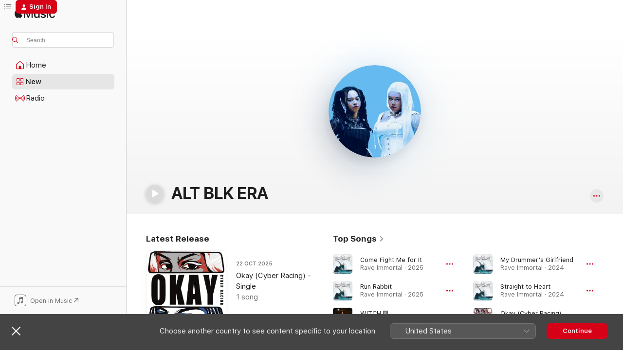

--- FILE ---
content_type: text/html
request_url: https://music.apple.com/gb/artist/alt-blk-era/1592491437
body_size: 27241
content:
<!DOCTYPE html>
<html dir="ltr" lang="en-GB">
    <head>
        <!-- prettier-ignore -->
        <meta charset="utf-8">
        <!-- prettier-ignore -->
        <meta http-equiv="X-UA-Compatible" content="IE=edge">
        <!-- prettier-ignore -->
        <meta
            name="viewport"
            content="width=device-width,initial-scale=1,interactive-widget=resizes-content"
        >
        <!-- prettier-ignore -->
        <meta name="applicable-device" content="pc,mobile">
        <!-- prettier-ignore -->
        <meta name="referrer" content="strict-origin">
        <!-- prettier-ignore -->
        <link
            rel="apple-touch-icon"
            sizes="180x180"
            href="/assets/favicon/favicon-180.png"
        >
        <!-- prettier-ignore -->
        <link
            rel="icon"
            type="image/png"
            sizes="32x32"
            href="/assets/favicon/favicon-32.png"
        >
        <!-- prettier-ignore -->
        <link
            rel="icon"
            type="image/png"
            sizes="16x16"
            href="/assets/favicon/favicon-16.png"
        >
        <!-- prettier-ignore -->
        <link
            rel="mask-icon"
            href="/assets/favicon/favicon.svg"
            color="#fa233b"
        >
        <!-- prettier-ignore -->
        <link rel="manifest" href="/manifest.json">

        <title>‎ALT BLK ERA - Apple Music</title><!-- HEAD_svelte-1cypuwr_START --><link rel="preconnect" href="//www.apple.com/wss/fonts" crossorigin="anonymous"><link rel="stylesheet" href="//www.apple.com/wss/fonts?families=SF+Pro,v4%7CSF+Pro+Icons,v1&amp;display=swap" type="text/css" referrerpolicy="strict-origin-when-cross-origin"><!-- HEAD_svelte-1cypuwr_END --><!-- HEAD_svelte-eg3hvx_START -->    <meta name="description" content="Listen to music by ALT BLK ERA on Apple Music. Find top songs and albums by ALT BLK ERA, including Come Fight Me for It, Run Rabbit and more."> <meta name="keywords" content="listen, ALT BLK ERA, music, songs, Afro-Pop, apple music"> <link rel="canonical" href="https://music.apple.com/gb/artist/alt-blk-era/1592491437">     <meta name="al:ios:app_store_id" content="1108187390"> <meta name="al:ios:app_name" content="Apple Music"> <meta name="apple:content_id" content="1592491437"> <meta name="apple:title" content="ALT BLK ERA"> <meta name="apple:description" content="Listen to music by ALT BLK ERA on Apple Music. Find top songs and albums by ALT BLK ERA, including Come Fight Me for It, Run Rabbit and more.">   <meta property="og:title" content="ALT BLK ERA on Apple Music"> <meta property="og:description" content="Listen to music by ALT BLK ERA on Apple Music."> <meta property="og:site_name" content="Apple Music - Web Player"> <meta property="og:url" content="https://music.apple.com/gb/artist/alt-blk-era/1592491437"> <meta property="og:image" content="https://is1-ssl.mzstatic.com/image/thumb/AMCArtistImages211/v4/d6/00/9c/d6009c6e-3820-9b90-e71d-24f3ccaf8f22/ami-identity-87d6a0916ff2342699b0de1ecd4ac6e0-2025-12-19T09-38-13.262Z_cropped.png/1200x630cw.png"> <meta property="og:image:secure_url" content="https://is1-ssl.mzstatic.com/image/thumb/AMCArtistImages211/v4/d6/00/9c/d6009c6e-3820-9b90-e71d-24f3ccaf8f22/ami-identity-87d6a0916ff2342699b0de1ecd4ac6e0-2025-12-19T09-38-13.262Z_cropped.png/1200x630cw.png"> <meta property="og:image:alt" content="ALT BLK ERA on Apple Music"> <meta property="og:image:width" content="1200"> <meta property="og:image:height" content="630"> <meta property="og:image:type" content="image/png"> <meta property="og:type" content="music.musician"> <meta property="og:locale" content="en_GB">        <meta name="twitter:title" content="ALT BLK ERA on Apple Music"> <meta name="twitter:description" content="Listen to music by ALT BLK ERA on Apple Music."> <meta name="twitter:site" content="@AppleMusic"> <meta name="twitter:image" content="https://is1-ssl.mzstatic.com/image/thumb/AMCArtistImages211/v4/d6/00/9c/d6009c6e-3820-9b90-e71d-24f3ccaf8f22/ami-identity-87d6a0916ff2342699b0de1ecd4ac6e0-2025-12-19T09-38-13.262Z_cropped.png/1200x630cw.png"> <meta name="twitter:image:alt" content="ALT BLK ERA on Apple Music"> <meta name="twitter:card" content="summary_large_image">       <!-- HTML_TAG_START -->
                <script id=schema:music-group type="application/ld+json">
                    {"@context":"http://schema.org","@type":"MusicGroup","name":"ALT BLK ERA","description":"ALT BLK ERA is the genre-fusing duo of British sisters Nyrobi and Chaya. Debuting in 2022 with “Slowly Die,” the duo built momentum through the mid-2020s with a variety of styles before heading in a more alt-rock direction with \"Rockstar\" (2022) and \"Mosh Girl Summer\" (2023). In early 2025, they issued their debut album, Rave Immortal, which landed at number one on the U.K. Rock & Metal chart.","image":"https://is1-ssl.mzstatic.com/image/thumb/AMCArtistImages211/v4/d6/00/9c/d6009c6e-3820-9b90-e71d-24f3ccaf8f22/ami-identity-87d6a0916ff2342699b0de1ecd4ac6e0-2025-12-19T09-38-13.262Z_cropped.png/486x486bb.png","genre":["Afro-Pop"],"tracks":[{"@type":"MusicRecording","name":"Come Fight Me for It","duration":"PT3M41S","url":"https://music.apple.com/gb/song/come-fight-me-for-it/1753125842","offers":{"@type":"Offer","category":"free","price":0},"audio":{"@type":"AudioObject","potentialAction":{"@type":"ListenAction","expectsAcceptanceOf":{"@type":"Offer","category":"free"},"target":{"@type":"EntryPoint","actionPlatform":"https://music.apple.com/gb/song/come-fight-me-for-it/1753125842"}},"name":"Come Fight Me for It","contentUrl":"https://audio-ssl.itunes.apple.com/itunes-assets/AudioPreview211/v4/f0/f3/9a/f0f39adc-aa16-7444-1701-7100e8414ea7/mzaf_2213653478674571760.plus.aac.ep.m4a","duration":"PT3M41S","uploadDate":"2025-01-24","thumbnailUrl":"https://is1-ssl.mzstatic.com/image/thumb/Music221/v4/83/1d/e4/831de409-94f4-880d-8372-11997378cad5/5055006569216.jpg/1200x630cw.png"}},{"@type":"MusicRecording","name":"Run Rabbit","duration":"PT3M6S","url":"https://music.apple.com/gb/song/run-rabbit/1753125843","offers":{"@type":"Offer","category":"free","price":0},"audio":{"@type":"AudioObject","potentialAction":{"@type":"ListenAction","expectsAcceptanceOf":{"@type":"Offer","category":"free"},"target":{"@type":"EntryPoint","actionPlatform":"https://music.apple.com/gb/song/run-rabbit/1753125843"}},"name":"Run Rabbit","contentUrl":"https://audio-ssl.itunes.apple.com/itunes-assets/AudioPreview221/v4/ab/aa/00/abaa00b7-d141-6e47-bb9f-e617f0bcaab6/mzaf_17971140295908763289.plus.aac.ep.m4a","duration":"PT3M6S","uploadDate":"2025-01-24","thumbnailUrl":"https://is1-ssl.mzstatic.com/image/thumb/Music221/v4/83/1d/e4/831de409-94f4-880d-8372-11997378cad5/5055006569216.jpg/1200x630cw.png"}},{"@type":"MusicRecording","name":"WITCH","duration":"PT3M54S","url":"https://music.apple.com/gb/song/witch/1707887192","offers":{"@type":"Offer","category":"free","price":0},"audio":{"@type":"AudioObject","potentialAction":{"@type":"ListenAction","expectsAcceptanceOf":{"@type":"Offer","category":"free"},"target":{"@type":"EntryPoint","actionPlatform":"https://music.apple.com/gb/song/witch/1707887192"}},"name":"WITCH","contentUrl":"https://audio-ssl.itunes.apple.com/itunes-assets/AudioPreview126/v4/a9/b7/c0/a9b7c004-5043-66a8-38a9-73c04a62d3f1/mzaf_1647520976007192738.plus.aac.ep.m4a","duration":"PT3M54S","uploadDate":"2023-10-12","thumbnailUrl":"https://is1-ssl.mzstatic.com/image/thumb/Music116/v4/7c/68/1a/7c681a65-90bb-6200-4cff-28f025270ef7/196922641954_Cover.jpg/1200x630cw.png"}},{"@type":"MusicRecording","name":"My Drummer's Girlfriend","duration":"PT2M37S","url":"https://music.apple.com/gb/song/my-drummers-girlfriend/1753125839","offers":{"@type":"Offer","category":"free","price":0},"audio":{"@type":"AudioObject","potentialAction":{"@type":"ListenAction","expectsAcceptanceOf":{"@type":"Offer","category":"free"},"target":{"@type":"EntryPoint","actionPlatform":"https://music.apple.com/gb/song/my-drummers-girlfriend/1753125839"}},"name":"My Drummer's Girlfriend","contentUrl":"https://audio-ssl.itunes.apple.com/itunes-assets/AudioPreview211/v4/7a/53/a2/7a53a283-100d-3297-1ee1-5a9fd6871a7d/mzaf_14867376563546850066.plus.aac.ep.m4a","duration":"PT2M37S","uploadDate":"2024-06-26","thumbnailUrl":"https://is1-ssl.mzstatic.com/image/thumb/Music221/v4/83/1d/e4/831de409-94f4-880d-8372-11997378cad5/5055006569216.jpg/1200x630cw.png"}},{"@type":"MusicRecording","name":"Straight to Heart","duration":"PT2M54S","url":"https://music.apple.com/gb/song/straight-to-heart/1753125836","offers":{"@type":"Offer","category":"free","price":0},"audio":{"@type":"AudioObject","potentialAction":{"@type":"ListenAction","expectsAcceptanceOf":{"@type":"Offer","category":"free"},"target":{"@type":"EntryPoint","actionPlatform":"https://music.apple.com/gb/song/straight-to-heart/1753125836"}},"name":"Straight to Heart","contentUrl":"https://audio-ssl.itunes.apple.com/itunes-assets/AudioPreview211/v4/ba/c0/91/bac09163-3204-5d9d-39f2-8e0dfb8cf3a0/mzaf_10565409148478054969.plus.aac.ep.m4a","duration":"PT2M54S","uploadDate":"2024-06-26","thumbnailUrl":"https://is1-ssl.mzstatic.com/image/thumb/Music221/v4/83/1d/e4/831de409-94f4-880d-8372-11997378cad5/5055006569216.jpg/1200x630cw.png"}},{"@type":"MusicRecording","name":"Okay (Cyber Racing)","duration":"PT2M54S","url":"https://music.apple.com/gb/song/okay-cyber-racing/1843470878","offers":{"@type":"Offer","category":"free","price":0},"audio":{"@type":"AudioObject","potentialAction":{"@type":"ListenAction","expectsAcceptanceOf":{"@type":"Offer","category":"free"},"target":{"@type":"EntryPoint","actionPlatform":"https://music.apple.com/gb/song/okay-cyber-racing/1843470878"}},"name":"Okay (Cyber Racing)","contentUrl":"https://audio-ssl.itunes.apple.com/itunes-assets/AudioPreview221/v4/7f/8a/63/7f8a63eb-2d9f-c5eb-e754-511b8b084ebc/mzaf_8369415822021987595.plus.aac.ep.m4a","duration":"PT2M54S","uploadDate":"2025-10-22","thumbnailUrl":"https://is1-ssl.mzstatic.com/image/thumb/Music211/v4/52/1e/c2/521ec2d1-bd73-925c-9cb2-9d5a437b1be8/5026854078021.jpg/1200x630cw.png"}},{"@type":"MusicRecording","name":"Hunt You Down","duration":"PT2M48S","url":"https://music.apple.com/gb/song/hunt-you-down/1753125840","offers":{"@type":"Offer","category":"free","price":0},"audio":{"@type":"AudioObject","potentialAction":{"@type":"ListenAction","expectsAcceptanceOf":{"@type":"Offer","category":"free"},"target":{"@type":"EntryPoint","actionPlatform":"https://music.apple.com/gb/song/hunt-you-down/1753125840"}},"name":"Hunt You Down","contentUrl":"https://audio-ssl.itunes.apple.com/itunes-assets/AudioPreview211/v4/32/4a/8c/324a8cd1-ce7a-6e8c-fd8f-9c1895d41298/mzaf_17053022259396729101.plus.aac.ep.m4a","duration":"PT2M48S","uploadDate":"2025-01-24","thumbnailUrl":"https://is1-ssl.mzstatic.com/image/thumb/Music221/v4/83/1d/e4/831de409-94f4-880d-8372-11997378cad5/5055006569216.jpg/1200x630cw.png"}},{"@type":"MusicRecording","name":"ARMAGEDDON (ALT edition)","duration":"PT3M7S","url":"https://music.apple.com/gb/song/armageddon-alt-edition/1830425177","offers":{"@type":"Offer","category":"free","price":0},"audio":{"@type":"AudioObject","potentialAction":{"@type":"ListenAction","expectsAcceptanceOf":{"@type":"Offer","category":"free"},"target":{"@type":"EntryPoint","actionPlatform":"https://music.apple.com/gb/song/armageddon-alt-edition/1830425177"}},"name":"ARMAGEDDON (ALT edition)","contentUrl":"https://audio-ssl.itunes.apple.com/itunes-assets/AudioPreview221/v4/3c/20/1d/3c201d76-a414-f95d-d2e6-f0625c018a60/mzaf_2018563772851923198.plus.aac.ep.m4a","duration":"PT3M7S","uploadDate":"2025-07-24","thumbnailUrl":"https://is1-ssl.mzstatic.com/image/thumb/Music211/v4/f5/56/b0/f556b01d-06ae-0cca-c70c-32ec7369ee44/199538439182.jpg/1200x630cw.png"}},{"@type":"MusicRecording","name":"Rave Immortal","duration":"PT3M8S","url":"https://music.apple.com/gb/song/rave-immortal/1753125845","offers":{"@type":"Offer","category":"free","price":0},"audio":{"@type":"AudioObject","potentialAction":{"@type":"ListenAction","expectsAcceptanceOf":{"@type":"Offer","category":"free"},"target":{"@type":"EntryPoint","actionPlatform":"https://music.apple.com/gb/song/rave-immortal/1753125845"}},"name":"Rave Immortal","contentUrl":"https://audio-ssl.itunes.apple.com/itunes-assets/AudioPreview211/v4/04/3f/0d/043f0da6-bba3-b289-4bcb-f46c5567ff7c/mzaf_7469063140056182510.plus.aac.ep.m4a","duration":"PT3M8S","uploadDate":"2025-01-24","thumbnailUrl":"https://is1-ssl.mzstatic.com/image/thumb/Music221/v4/83/1d/e4/831de409-94f4-880d-8372-11997378cad5/5055006569216.jpg/1200x630cw.png"}},{"@type":"MusicRecording","name":"Catch Me If You Can","duration":"PT3M54S","url":"https://music.apple.com/gb/song/catch-me-if-you-can/1753125844","offers":{"@type":"Offer","category":"free","price":0},"audio":{"@type":"AudioObject","potentialAction":{"@type":"ListenAction","expectsAcceptanceOf":{"@type":"Offer","category":"free"},"target":{"@type":"EntryPoint","actionPlatform":"https://music.apple.com/gb/song/catch-me-if-you-can/1753125844"}},"name":"Catch Me If You Can","contentUrl":"https://audio-ssl.itunes.apple.com/itunes-assets/AudioPreview211/v4/ab/0a/ae/ab0aae85-7959-4b57-9d80-871449934242/mzaf_17831137722357861139.plus.aac.ep.m4a","duration":"PT3M54S","uploadDate":"2025-01-24","thumbnailUrl":"https://is1-ssl.mzstatic.com/image/thumb/Music221/v4/83/1d/e4/831de409-94f4-880d-8372-11997378cad5/5055006569216.jpg/1200x630cw.png"}},{"@type":"MusicRecording","name":"Come On Outside","duration":"PT2M58S","url":"https://music.apple.com/gb/song/come-on-outside/1753125837","offers":{"@type":"Offer","category":"free","price":0},"audio":{"@type":"AudioObject","potentialAction":{"@type":"ListenAction","expectsAcceptanceOf":{"@type":"Offer","category":"free"},"target":{"@type":"EntryPoint","actionPlatform":"https://music.apple.com/gb/song/come-on-outside/1753125837"}},"name":"Come On Outside","contentUrl":"https://audio-ssl.itunes.apple.com/itunes-assets/AudioPreview221/v4/53/68/ee/5368ee32-ec61-a645-fb87-3422885fe18a/mzaf_737715621402036223.plus.aac.ep.m4a","duration":"PT2M58S","uploadDate":"2025-01-24","thumbnailUrl":"https://is1-ssl.mzstatic.com/image/thumb/Music221/v4/83/1d/e4/831de409-94f4-880d-8372-11997378cad5/5055006569216.jpg/1200x630cw.png"}},{"@type":"MusicRecording","name":"Slowly Die : Lunar","duration":"PT3M13S","url":"https://music.apple.com/gb/song/slowly-die-lunar/1843699709","offers":{"@type":"Offer","category":"free","price":0},"audio":{"@type":"AudioObject","potentialAction":{"@type":"ListenAction","expectsAcceptanceOf":{"@type":"Offer","category":"free"},"target":{"@type":"EntryPoint","actionPlatform":"https://music.apple.com/gb/song/slowly-die-lunar/1843699709"}},"name":"Slowly Die : Lunar","contentUrl":"https://audio-ssl.itunes.apple.com/itunes-assets/AudioPreview221/v4/39/eb/d3/39ebd33b-5207-5366-d25c-c881fe5bdfa4/mzaf_6453671041550381298.plus.aac.ep.m4a","duration":"PT3M13S","uploadDate":"2022-03-08","thumbnailUrl":"https://is1-ssl.mzstatic.com/image/thumb/Music221/v4/86/38/0e/86380eb6-0819-bd06-ad69-44d52a535076/196777993550.jpg/1200x630cw.png"}},{"@type":"MusicRecording","name":"Upstairs Neighbours","duration":"PT3M35S","url":"https://music.apple.com/gb/song/upstairs-neighbours/1753125841","offers":{"@type":"Offer","category":"free","price":0},"audio":{"@type":"AudioObject","potentialAction":{"@type":"ListenAction","expectsAcceptanceOf":{"@type":"Offer","category":"free"},"target":{"@type":"EntryPoint","actionPlatform":"https://music.apple.com/gb/song/upstairs-neighbours/1753125841"}},"name":"Upstairs Neighbours","contentUrl":"https://audio-ssl.itunes.apple.com/itunes-assets/AudioPreview221/v4/d8/b8/a2/d8b8a229-3ca5-82f0-c583-151969dbec3d/mzaf_6959500980939523782.plus.aac.ep.m4a","duration":"PT3M35S","uploadDate":"2025-01-24","thumbnailUrl":"https://is1-ssl.mzstatic.com/image/thumb/Music221/v4/83/1d/e4/831de409-94f4-880d-8372-11997378cad5/5055006569216.jpg/1200x630cw.png"}},{"@type":"MusicRecording","name":"Crashing Parties","duration":"PT2M49S","url":"https://music.apple.com/gb/song/crashing-parties/1753125838","offers":{"@type":"Offer","category":"free","price":0},"audio":{"@type":"AudioObject","potentialAction":{"@type":"ListenAction","expectsAcceptanceOf":{"@type":"Offer","category":"free"},"target":{"@type":"EntryPoint","actionPlatform":"https://music.apple.com/gb/song/crashing-parties/1753125838"}},"name":"Crashing Parties","contentUrl":"https://audio-ssl.itunes.apple.com/itunes-assets/AudioPreview211/v4/2c/6c/0d/2c6c0de6-9a7c-5692-c34a-553a15cb716d/mzaf_18407613760929711761.plus.aac.ep.m4a","duration":"PT2M49S","uploadDate":"2025-01-24","thumbnailUrl":"https://is1-ssl.mzstatic.com/image/thumb/Music221/v4/83/1d/e4/831de409-94f4-880d-8372-11997378cad5/5055006569216.jpg/1200x630cw.png"}},{"@type":"MusicRecording","name":"I'm Normally Like This","duration":"PT2M54S","url":"https://music.apple.com/gb/song/im-normally-like-this/1843864029","offers":{"@type":"Offer","category":"free","price":0},"audio":{"@type":"AudioObject","potentialAction":{"@type":"ListenAction","expectsAcceptanceOf":{"@type":"Offer","category":"free"},"target":{"@type":"EntryPoint","actionPlatform":"https://music.apple.com/gb/song/im-normally-like-this/1843864029"}},"name":"I'm Normally Like This","contentUrl":"https://audio-ssl.itunes.apple.com/itunes-assets/AudioPreview221/v4/f9/36/3f/f9363f3f-227d-ba91-028c-909db0ab77e3/mzaf_463165458160423019.plus.aac.ep.m4a","duration":"PT2M54S","uploadDate":"2023-06-02","thumbnailUrl":"https://is1-ssl.mzstatic.com/image/thumb/Music221/v4/ae/d1/cf/aed1cf56-c7a2-b04f-88b5-10e10d3a8caf/9360098383968.jpg/1200x630cw.png"}},{"@type":"MusicRecording","name":"Obsession : LUNAR","duration":"PT3M18S","url":"https://music.apple.com/gb/song/obsession-lunar/1843699804","offers":{"@type":"Offer","category":"free","price":0},"audio":{"@type":"AudioObject","potentialAction":{"@type":"ListenAction","expectsAcceptanceOf":{"@type":"Offer","category":"free"},"target":{"@type":"EntryPoint","actionPlatform":"https://music.apple.com/gb/song/obsession-lunar/1843699804"}},"name":"Obsession : LUNAR","contentUrl":"https://audio-ssl.itunes.apple.com/itunes-assets/AudioPreview211/v4/15/56/39/155639dc-1a36-174f-cc89-5ab285e74de7/mzaf_11541576001529535264.plus.aac.ep.m4a","duration":"PT3M18S","uploadDate":"2022-07-22","thumbnailUrl":"https://is1-ssl.mzstatic.com/image/thumb/Music221/v4/e7/b7/d1/e7b7d13b-f9b0-9d9d-4459-70a188e9b4b2/197047249797.jpg/1200x630cw.png"}},{"@type":"MusicRecording","name":"Even If We’re Not : SOLAR","duration":"PT3M31S","url":"https://music.apple.com/gb/song/even-if-were-not-solar/1843699881","offers":{"@type":"Offer","category":"free","price":0},"audio":{"@type":"AudioObject","potentialAction":{"@type":"ListenAction","expectsAcceptanceOf":{"@type":"Offer","category":"free"},"target":{"@type":"EntryPoint","actionPlatform":"https://music.apple.com/gb/song/even-if-were-not-solar/1843699881"}},"name":"Even If We’re Not : SOLAR","contentUrl":"https://audio-ssl.itunes.apple.com/itunes-assets/AudioPreview211/v4/30/93/bb/3093bb47-2aec-11ae-0c91-f592b66f45ab/mzaf_17553441892652436512.plus.aac.ep.m4a","duration":"PT3M31S","uploadDate":"2022-04-01","thumbnailUrl":"https://is1-ssl.mzstatic.com/image/thumb/Music221/v4/62/9b/ce/629bce56-fc29-6b50-dbd6-147e8fa1cbf8/196779294051.jpg/1200x630cw.png"}},{"@type":"MusicRecording","name":"Misfits : SOLAR","duration":"PT3M","url":"https://music.apple.com/gb/song/misfits-solar/1843876446","offers":{"@type":"Offer","category":"free","price":0},"audio":{"@type":"AudioObject","potentialAction":{"@type":"ListenAction","expectsAcceptanceOf":{"@type":"Offer","category":"free"},"target":{"@type":"EntryPoint","actionPlatform":"https://music.apple.com/gb/song/misfits-solar/1843876446"}},"name":"Misfits : SOLAR","contentUrl":"https://audio-ssl.itunes.apple.com/itunes-assets/AudioPreview211/v4/e4/11/a7/e411a70b-a944-54b3-b8e3-cd5bfa9d103f/mzaf_3207301652715581882.plus.aac.ep.m4a","duration":"PT3M","uploadDate":"2023-07-21","thumbnailUrl":"https://is1-ssl.mzstatic.com/image/thumb/Music211/v4/58/85/87/58858784-3dd0-7b7b-5d30-a2a724038ab7/9360098458581.jpg/1200x630cw.png"}},{"@type":"MusicRecording","name":"Misfits : LUNAR","duration":"PT3M3S","url":"https://music.apple.com/gb/song/misfits-lunar/1843864687","offers":{"@type":"Offer","category":"free","price":0},"audio":{"@type":"AudioObject","potentialAction":{"@type":"ListenAction","expectsAcceptanceOf":{"@type":"Offer","category":"free"},"target":{"@type":"EntryPoint","actionPlatform":"https://music.apple.com/gb/song/misfits-lunar/1843864687"}},"name":"Misfits : LUNAR","contentUrl":"https://audio-ssl.itunes.apple.com/itunes-assets/AudioPreview221/v4/ae/5d/e7/ae5de7c2-4b4e-d0ca-e30d-992a96e94844/mzaf_13666177429436474996.plus.aac.ep.m4a","duration":"PT3M3S","uploadDate":"2023-09-01","thumbnailUrl":"https://is1-ssl.mzstatic.com/image/thumb/Music221/v4/44/46/67/4446672f-8263-34ce-22b6-a2266b605550/9360098543225.jpg/1200x630cw.png"}},{"@type":"MusicRecording","name":"Freak Show","duration":"PT3M20S","url":"https://music.apple.com/gb/song/freak-show/1843864686","offers":{"@type":"Offer","category":"free","price":0},"audio":{"@type":"AudioObject","potentialAction":{"@type":"ListenAction","expectsAcceptanceOf":{"@type":"Offer","category":"free"},"target":{"@type":"EntryPoint","actionPlatform":"https://music.apple.com/gb/song/freak-show/1843864686"}},"name":"Freak Show","contentUrl":"https://audio-ssl.itunes.apple.com/itunes-assets/AudioPreview211/v4/5d/15/c5/5d15c5db-e5be-a7f5-8697-75a6fa41d8fd/mzaf_16468595662122116362.plus.aac.ep.m4a","duration":"PT3M20S","uploadDate":"2023-09-01","thumbnailUrl":"https://is1-ssl.mzstatic.com/image/thumb/Music221/v4/44/46/67/4446672f-8263-34ce-22b6-a2266b605550/9360098543225.jpg/1200x630cw.png"}},{"@type":"MusicRecording","name":"Mosh Girl Summer","duration":"PT2M33S","url":"https://music.apple.com/gb/song/mosh-girl-summer/1843699773","offers":{"@type":"Offer","category":"free","price":0},"audio":{"@type":"AudioObject","potentialAction":{"@type":"ListenAction","expectsAcceptanceOf":{"@type":"Offer","category":"free"},"target":{"@type":"EntryPoint","actionPlatform":"https://music.apple.com/gb/song/mosh-girl-summer/1843699773"}},"name":"Mosh Girl Summer","contentUrl":"https://audio-ssl.itunes.apple.com/itunes-assets/AudioPreview211/v4/d9/8c/da/d98cda59-489f-621d-f664-9f4788a4230a/mzaf_7301696520415200820.plus.aac.ep.m4a","duration":"PT2M33S","uploadDate":"2022-06-03","thumbnailUrl":"https://is1-ssl.mzstatic.com/image/thumb/Music221/v4/de/20/bd/de20bdd6-956d-b296-3ae8-730be80f7486/196865875768.jpg/1200x630cw.png"}},{"@type":"MusicRecording","name":"My Drummer's Girlfriend (feat. Wheatus)","duration":"PT2M34S","url":"https://music.apple.com/gb/song/my-drummers-girlfriend-feat-wheatus/1775961002","offers":{"@type":"Offer","category":"free","price":0},"audio":{"@type":"AudioObject","potentialAction":{"@type":"ListenAction","expectsAcceptanceOf":{"@type":"Offer","category":"free"},"target":{"@type":"EntryPoint","actionPlatform":"https://music.apple.com/gb/song/my-drummers-girlfriend-feat-wheatus/1775961002"}},"name":"My Drummer's Girlfriend (feat. Wheatus)","contentUrl":"https://audio-ssl.itunes.apple.com/itunes-assets/AudioPreview221/v4/7c/eb/05/7ceb05d2-f6dd-1127-68c9-1ced6e631194/mzaf_17667570613786648074.plus.aac.ep.m4a","duration":"PT2M34S","uploadDate":"2024-11-13","thumbnailUrl":"https://is1-ssl.mzstatic.com/image/thumb/Music221/v4/81/d9/d3/81d9d34e-14d6-e7b8-4fe0-5fdc90532868/5055006570519.jpg/1200x630cw.png"}},{"@type":"MusicRecording","name":"My Drummer's Girlfriend (Wheatus Indie Remix)","duration":"PT2M32S","url":"https://music.apple.com/gb/song/my-drummers-girlfriend-wheatus-indie-remix/1775961003","offers":{"@type":"Offer","category":"free","price":0},"audio":{"@type":"AudioObject","potentialAction":{"@type":"ListenAction","expectsAcceptanceOf":{"@type":"Offer","category":"free"},"target":{"@type":"EntryPoint","actionPlatform":"https://music.apple.com/gb/song/my-drummers-girlfriend-wheatus-indie-remix/1775961003"}},"name":"My Drummer's Girlfriend (Wheatus Indie Remix)","contentUrl":"https://audio-ssl.itunes.apple.com/itunes-assets/AudioPreview221/v4/b2/a5/48/b2a5486c-621a-f2b2-28c3-11243471f5e9/mzaf_4488327763138162545.plus.aac.ep.m4a","duration":"PT2M32S","uploadDate":"2024-11-13","thumbnailUrl":"https://is1-ssl.mzstatic.com/image/thumb/Music221/v4/81/d9/d3/81d9d34e-14d6-e7b8-4fe0-5fdc90532868/5055006570519.jpg/1200x630cw.png"}},{"@type":"MusicRecording","name":"Oggy","duration":"PT2M58S","url":"https://music.apple.com/gb/song/oggy/1843864688","offers":{"@type":"Offer","category":"free","price":0},"audio":{"@type":"AudioObject","potentialAction":{"@type":"ListenAction","expectsAcceptanceOf":{"@type":"Offer","category":"free"},"target":{"@type":"EntryPoint","actionPlatform":"https://music.apple.com/gb/song/oggy/1843864688"}},"name":"Oggy","contentUrl":"https://audio-ssl.itunes.apple.com/itunes-assets/AudioPreview221/v4/e1/7e/f4/e17ef49b-349b-7f0d-df43-df50edcb85e2/mzaf_3585042759083512442.plus.aac.ep.m4a","duration":"PT2M58S","uploadDate":"2023-09-01","thumbnailUrl":"https://is1-ssl.mzstatic.com/image/thumb/Music221/v4/44/46/67/4446672f-8263-34ce-22b6-a2266b605550/9360098543225.jpg/1200x630cw.png"}}],"albums":[{"@type":"MusicAlbum","image":"https://is1-ssl.mzstatic.com/image/thumb/Music221/v4/83/1d/e4/831de409-94f4-880d-8372-11997378cad5/5055006569216.jpg/486x486bb.png","url":"https://music.apple.com/gb/album/rave-immortal/1753125835","name":"Rave Immortal","byArtist":{"@type":"MusicGroup","url":"https://music.apple.com/gb/artist/alt-blk-era/1592491437","name":"ALT BLK ERA"}}],"url":"https://music.apple.com/gb/artist/alt-blk-era/1592491437","potentialAction":{"@type":"ListenAction","expectsAcceptanceOf":{"@type":"Offer","category":"free"},"target":{"@type":"EntryPoint","actionPlatform":"https://music.apple.com/gb/artist/alt-blk-era/1592491437"}}}
                </script>
                <!-- HTML_TAG_END -->    <!-- HEAD_svelte-eg3hvx_END -->
      <script type="module" crossorigin src="/assets/index~8a6f659a1b.js"></script>
      <link rel="stylesheet" href="/assets/index~99bed3cf08.css">
      <script type="module">import.meta.url;import("_").catch(()=>1);async function* g(){};window.__vite_is_modern_browser=true;</script>
      <script type="module">!function(){if(window.__vite_is_modern_browser)return;console.warn("vite: loading legacy chunks, syntax error above and the same error below should be ignored");var e=document.getElementById("vite-legacy-polyfill"),n=document.createElement("script");n.src=e.src,n.onload=function(){System.import(document.getElementById('vite-legacy-entry').getAttribute('data-src'))},document.body.appendChild(n)}();</script>
    </head>
    <body>
        <script src="/assets/focus-visible/focus-visible.min.js"></script>
        
        <script
            async
            src="/includes/js-cdn/musickit/v3/amp/musickit.js"
        ></script>
        <script
            type="module"
            async
            src="/includes/js-cdn/musickit/v3/components/musickit-components/musickit-components.esm.js"
        ></script>
        <script
            nomodule
            async
            src="/includes/js-cdn/musickit/v3/components/musickit-components/musickit-components.js"
        ></script>
        <svg style="display: none" xmlns="http://www.w3.org/2000/svg">
            <symbol id="play-circle-fill" viewBox="0 0 60 60">
                <path
                    class="icon-circle-fill__circle"
                    fill="var(--iconCircleFillBG, transparent)"
                    d="M30 60c16.411 0 30-13.617 30-30C60 13.588 46.382 0 29.971 0 13.588 0 .001 13.588.001 30c0 16.383 13.617 30 30 30Z"
                />
                <path
                    fill="var(--iconFillArrow, var(--keyColor, black))"
                    d="M24.411 41.853c-1.41.853-3.028.177-3.028-1.294V19.47c0-1.44 1.735-2.058 3.028-1.294l17.265 10.235a1.89 1.89 0 0 1 0 3.265L24.411 41.853Z"
                />
            </symbol>
        </svg>
        <div class="body-container">
              <div class="app-container svelte-t3vj1e" data-testid="app-container">   <div class="header svelte-rjjbqs" data-testid="header"><nav data-testid="navigation" class="navigation svelte-13li0vp"><div class="navigation__header svelte-13li0vp"><div data-testid="logo" class="logo svelte-1o7dz8w"> <a aria-label="Apple Music" role="img" href="https://music.apple.com/gb/home" class="svelte-1o7dz8w"><svg height="20" viewBox="0 0 83 20" width="83" xmlns="http://www.w3.org/2000/svg" class="logo" aria-hidden="true"><path d="M34.752 19.746V6.243h-.088l-5.433 13.503h-2.074L21.711 6.243h-.087v13.503h-2.548V1.399h3.235l5.833 14.621h.1l5.82-14.62h3.248v18.347h-2.56zm16.649 0h-2.586v-2.263h-.062c-.725 1.602-2.061 2.504-4.072 2.504-2.86 0-4.61-1.894-4.61-4.958V6.37h2.698v8.125c0 2.034.95 3.127 2.81 3.127 1.95 0 3.124-1.373 3.124-3.458V6.37H51.4v13.376zm7.394-13.618c3.06 0 5.046 1.73 5.134 4.196h-2.536c-.15-1.296-1.087-2.11-2.598-2.11-1.462 0-2.436.724-2.436 1.793 0 .839.6 1.41 2.023 1.741l2.136.496c2.686.636 3.71 1.704 3.71 3.636 0 2.442-2.236 4.12-5.333 4.12-3.285 0-5.26-1.64-5.509-4.183h2.673c.25 1.398 1.187 2.085 2.836 2.085 1.623 0 2.623-.687 2.623-1.78 0-.865-.487-1.373-1.924-1.704l-2.136-.508c-2.498-.585-3.735-1.806-3.735-3.75 0-2.391 2.049-4.032 5.072-4.032zM66.1 2.836c0-.878.7-1.577 1.561-1.577.862 0 1.55.7 1.55 1.577 0 .864-.688 1.576-1.55 1.576a1.573 1.573 0 0 1-1.56-1.576zm.212 3.534h2.698v13.376h-2.698zm14.089 4.603c-.275-1.424-1.324-2.556-3.085-2.556-2.086 0-3.46 1.767-3.46 4.64 0 2.938 1.386 4.642 3.485 4.642 1.66 0 2.748-.928 3.06-2.48H83C82.713 18.067 80.477 20 77.317 20c-3.76 0-6.208-2.62-6.208-6.942 0-4.247 2.448-6.93 6.183-6.93 3.385 0 5.446 2.213 5.683 4.845h-2.573zM10.824 3.189c-.698.834-1.805 1.496-2.913 1.398-.145-1.128.41-2.33 1.036-3.065C9.644.662 10.848.05 11.835 0c.121 1.178-.336 2.33-1.01 3.19zm.999 1.619c.624.049 2.425.244 3.578 1.98-.096.074-2.137 1.272-2.113 3.79.024 3.01 2.593 4.012 2.617 4.037-.024.074-.407 1.419-1.344 2.812-.817 1.224-1.657 2.422-3.002 2.447-1.297.024-1.73-.783-3.218-.783-1.489 0-1.97.758-3.194.807-1.297.048-2.28-1.297-3.097-2.52C.368 14.908-.904 10.408.825 7.375c.84-1.516 2.377-2.47 4.034-2.495 1.273-.023 2.45.857 3.218.857.769 0 2.137-1.027 3.746-.93z"></path></svg></a>   </div> <div class="search-input-wrapper svelte-nrtdem" data-testid="search-input"><div data-testid="amp-search-input" aria-controls="search-suggestions" aria-expanded="false" aria-haspopup="listbox" aria-owns="search-suggestions" class="search-input-container svelte-rg26q6" tabindex="-1" role=""><div class="flex-container svelte-rg26q6"><form id="search-input-form" class="svelte-rg26q6"><svg height="16" width="16" viewBox="0 0 16 16" class="search-svg" aria-hidden="true"><path d="M11.87 10.835c.018.015.035.03.051.047l3.864 3.863a.735.735 0 1 1-1.04 1.04l-3.863-3.864a.744.744 0 0 1-.047-.051 6.667 6.667 0 1 1 1.035-1.035zM6.667 12a5.333 5.333 0 1 0 0-10.667 5.333 5.333 0 0 0 0 10.667z"></path></svg> <input aria-autocomplete="list" aria-multiline="false" aria-controls="search-suggestions" aria-label="Search" placeholder="Search" spellcheck="false" autocomplete="off" autocorrect="off" autocapitalize="off" type="text" inputmode="search" class="search-input__text-field svelte-rg26q6" data-testid="search-input__text-field"></form> </div> <div data-testid="search-scope-bar"></div>   </div> </div></div> <div data-testid="navigation-content" class="navigation__content svelte-13li0vp" id="navigation" aria-hidden="false"><div class="navigation__scrollable-container svelte-13li0vp"><div data-testid="navigation-items-primary" class="navigation-items navigation-items--primary svelte-ng61m8"> <ul class="navigation-items__list svelte-ng61m8">  <li class="navigation-item navigation-item__home svelte-1a5yt87" aria-selected="false" data-testid="navigation-item"> <a href="https://music.apple.com/gb/home" class="navigation-item__link svelte-1a5yt87" role="button" data-testid="home" aria-pressed="false"><div class="navigation-item__content svelte-zhx7t9"> <span class="navigation-item__icon svelte-zhx7t9"> <svg width="24" height="24" viewBox="0 0 24 24" xmlns="http://www.w3.org/2000/svg" aria-hidden="true"><path d="M5.93 20.16a1.94 1.94 0 0 1-1.43-.502c-.334-.335-.502-.794-.502-1.393v-7.142c0-.362.062-.688.177-.953.123-.264.326-.529.6-.75l6.145-5.157c.176-.141.344-.247.52-.318.176-.07.362-.105.564-.105.194 0 .388.035.565.105.176.07.352.177.52.318l6.146 5.158c.273.23.467.476.59.75.124.264.177.59.177.96v7.134c0 .59-.159 1.058-.503 1.393-.335.335-.811.503-1.428.503H5.929Zm12.14-1.172c.221 0 .406-.07.547-.212a.688.688 0 0 0 .22-.511v-7.142c0-.177-.026-.344-.087-.459a.97.97 0 0 0-.265-.353l-6.154-5.149a.756.756 0 0 0-.177-.115.37.37 0 0 0-.15-.035.37.37 0 0 0-.158.035l-.177.115-6.145 5.15a.982.982 0 0 0-.274.352 1.13 1.13 0 0 0-.088.468v7.133c0 .203.08.379.23.511a.744.744 0 0 0 .546.212h12.133Zm-8.323-4.7c0-.176.062-.326.177-.432a.6.6 0 0 1 .423-.159h3.315c.176 0 .326.053.432.16s.159.255.159.431v4.973H9.756v-4.973Z"></path></svg> </span> <span class="navigation-item__label svelte-zhx7t9"> Home </span> </div></a>  </li>  <li class="navigation-item navigation-item__new svelte-1a5yt87" aria-selected="false" data-testid="navigation-item"> <a href="https://music.apple.com/gb/new" class="navigation-item__link svelte-1a5yt87" role="button" data-testid="new" aria-pressed="false"><div class="navigation-item__content svelte-zhx7t9"> <span class="navigation-item__icon svelte-zhx7t9"> <svg height="24" viewBox="0 0 24 24" width="24" aria-hidden="true"><path d="M9.92 11.354c.966 0 1.453-.487 1.453-1.49v-3.4c0-1.004-.487-1.483-1.453-1.483H6.452C5.487 4.981 5 5.46 5 6.464v3.4c0 1.003.487 1.49 1.452 1.49zm7.628 0c.965 0 1.452-.487 1.452-1.49v-3.4c0-1.004-.487-1.483-1.452-1.483h-3.46c-.974 0-1.46.479-1.46 1.483v3.4c0 1.003.486 1.49 1.46 1.49zm-7.65-1.073h-3.43c-.266 0-.396-.137-.396-.418v-3.4c0-.273.13-.41.396-.41h3.43c.265 0 .402.137.402.41v3.4c0 .281-.137.418-.403.418zm7.634 0h-3.43c-.273 0-.402-.137-.402-.418v-3.4c0-.273.129-.41.403-.41h3.43c.265 0 .395.137.395.41v3.4c0 .281-.13.418-.396.418zm-7.612 8.7c.966 0 1.453-.48 1.453-1.483v-3.407c0-.996-.487-1.483-1.453-1.483H6.452c-.965 0-1.452.487-1.452 1.483v3.407c0 1.004.487 1.483 1.452 1.483zm7.628 0c.965 0 1.452-.48 1.452-1.483v-3.407c0-.996-.487-1.483-1.452-1.483h-3.46c-.974 0-1.46.487-1.46 1.483v3.407c0 1.004.486 1.483 1.46 1.483zm-7.65-1.072h-3.43c-.266 0-.396-.137-.396-.41v-3.4c0-.282.13-.418.396-.418h3.43c.265 0 .402.136.402.418v3.4c0 .273-.137.41-.403.41zm7.634 0h-3.43c-.273 0-.402-.137-.402-.41v-3.4c0-.282.129-.418.403-.418h3.43c.265 0 .395.136.395.418v3.4c0 .273-.13.41-.396.41z" fill-opacity=".95"></path></svg> </span> <span class="navigation-item__label svelte-zhx7t9"> New </span> </div></a>  </li>  <li class="navigation-item navigation-item__radio svelte-1a5yt87" aria-selected="false" data-testid="navigation-item"> <a href="https://music.apple.com/gb/radio" class="navigation-item__link svelte-1a5yt87" role="button" data-testid="radio" aria-pressed="false"><div class="navigation-item__content svelte-zhx7t9"> <span class="navigation-item__icon svelte-zhx7t9"> <svg width="24" height="24" viewBox="0 0 24 24" xmlns="http://www.w3.org/2000/svg" aria-hidden="true"><path d="M19.359 18.57C21.033 16.818 22 14.461 22 11.89s-.967-4.93-2.641-6.68c-.276-.292-.653-.26-.868-.023-.222.246-.176.591.085.868 1.466 1.535 2.272 3.593 2.272 5.835 0 2.241-.806 4.3-2.272 5.835-.261.268-.307.621-.085.86.215.245.592.276.868-.016zm-13.85.014c.222-.238.176-.59-.085-.86-1.474-1.535-2.272-3.593-2.272-5.834 0-2.242.798-4.3 2.272-5.835.261-.277.307-.622.085-.868-.215-.238-.592-.269-.868.023C2.967 6.96 2 9.318 2 11.89s.967 4.929 2.641 6.68c.276.29.653.26.868.014zm1.957-1.873c.223-.253.162-.583-.1-.867-.951-1.068-1.473-2.45-1.473-3.954 0-1.505.522-2.887 1.474-3.954.26-.284.322-.614.1-.876-.23-.26-.622-.26-.891.039-1.175 1.274-1.827 2.963-1.827 4.79 0 1.82.652 3.517 1.827 4.784.269.3.66.307.89.038zm9.958-.038c1.175-1.267 1.827-2.964 1.827-4.783 0-1.828-.652-3.517-1.827-4.791-.269-.3-.66-.3-.89-.039-.23.262-.162.592.092.876.96 1.067 1.481 2.449 1.481 3.954 0 1.504-.522 2.886-1.481 3.954-.254.284-.323.614-.092.867.23.269.621.261.89-.038zm-8.061-1.966c.23-.26.13-.568-.092-.883-.415-.522-.63-1.197-.63-1.934 0-.737.215-1.413.63-1.943.222-.307.322-.614.092-.875s-.653-.261-.906.054a4.385 4.385 0 0 0-.968 2.764 4.38 4.38 0 0 0 .968 2.756c.253.322.675.322.906.061zm6.18-.061a4.38 4.38 0 0 0 .968-2.756 4.385 4.385 0 0 0-.968-2.764c-.253-.315-.675-.315-.906-.054-.23.261-.138.568.092.875.415.53.63 1.206.63 1.943 0 .737-.215 1.412-.63 1.934-.23.315-.322.622-.092.883s.653.261.906-.061zm-3.547-.967c.96 0 1.789-.814 1.789-1.797s-.83-1.789-1.789-1.789c-.96 0-1.781.806-1.781 1.789 0 .983.821 1.797 1.781 1.797z"></path></svg> </span> <span class="navigation-item__label svelte-zhx7t9"> Radio </span> </div></a>  </li>  <li class="navigation-item navigation-item__search svelte-1a5yt87" aria-selected="false" data-testid="navigation-item"> <a href="https://music.apple.com/gb/search" class="navigation-item__link svelte-1a5yt87" role="button" data-testid="search" aria-pressed="false"><div class="navigation-item__content svelte-zhx7t9"> <span class="navigation-item__icon svelte-zhx7t9"> <svg height="24" viewBox="0 0 24 24" width="24" aria-hidden="true"><path d="M17.979 18.553c.476 0 .813-.366.813-.835a.807.807 0 0 0-.235-.586l-3.45-3.457a5.61 5.61 0 0 0 1.158-3.413c0-3.098-2.535-5.633-5.633-5.633C7.542 4.63 5 7.156 5 10.262c0 3.098 2.534 5.632 5.632 5.632a5.614 5.614 0 0 0 3.274-1.055l3.472 3.472a.835.835 0 0 0 .6.242zm-7.347-3.875c-2.417 0-4.416-2-4.416-4.416 0-2.417 2-4.417 4.416-4.417 2.417 0 4.417 2 4.417 4.417s-2 4.416-4.417 4.416z" fill-opacity=".95"></path></svg> </span> <span class="navigation-item__label svelte-zhx7t9"> Search </span> </div></a>  </li></ul> </div>   </div> <div class="navigation__native-cta"><div slot="native-cta"><div data-testid="native-cta" class="native-cta svelte-6xh86f  native-cta--authenticated"><button class="native-cta__button svelte-6xh86f" data-testid="native-cta-button"><span class="native-cta__app-icon svelte-6xh86f"><svg width="24" height="24" xmlns="http://www.w3.org/2000/svg" xml:space="preserve" style="fill-rule:evenodd;clip-rule:evenodd;stroke-linejoin:round;stroke-miterlimit:2" viewBox="0 0 24 24" slot="app-icon" aria-hidden="true"><path d="M22.567 1.496C21.448.393 19.956.045 17.293.045H6.566c-2.508 0-4.028.376-5.12 1.465C.344 2.601 0 4.09 0 6.611v10.727c0 2.695.33 4.18 1.432 5.257 1.106 1.103 2.595 1.45 5.275 1.45h10.586c2.663 0 4.169-.347 5.274-1.45C23.656 21.504 24 20.033 24 17.338V6.752c0-2.694-.344-4.179-1.433-5.256Zm.411 4.9v11.299c0 1.898-.338 3.286-1.188 4.137-.851.864-2.256 1.191-4.141 1.191H6.35c-1.884 0-3.303-.341-4.154-1.191-.85-.851-1.174-2.239-1.174-4.137V6.54c0-2.014.324-3.445 1.16-4.295.851-.864 2.312-1.177 4.313-1.177h11.154c1.885 0 3.29.341 4.141 1.191.864.85 1.188 2.239 1.188 4.137Z" style="fill-rule:nonzero"></path><path d="M7.413 19.255c.987 0 2.48-.728 2.48-2.672v-6.385c0-.35.063-.428.378-.494l5.298-1.095c.351-.067.534.025.534.333l.035 4.286c0 .337-.182.586-.53.652l-1.014.228c-1.361.3-2.007.923-2.007 1.937 0 1.017.79 1.748 1.926 1.748.986 0 2.444-.679 2.444-2.64V5.654c0-.636-.279-.821-1.016-.66L9.646 6.298c-.448.091-.674.329-.674.699l.035 7.697c0 .336-.148.546-.446.613l-1.067.21c-1.329.266-1.986.93-1.986 1.993 0 1.017.786 1.745 1.905 1.745Z" style="fill-rule:nonzero"></path></svg></span> <span class="native-cta__label svelte-6xh86f">Open in Music</span> <span class="native-cta__arrow svelte-6xh86f"><svg height="16" width="16" viewBox="0 0 16 16" class="native-cta-action" aria-hidden="true"><path d="M1.559 16 13.795 3.764v8.962H16V0H3.274v2.205h8.962L0 14.441 1.559 16z"></path></svg></span></button> </div>  </div></div></div> </nav> </div>  <div class="player-bar player-bar__floating-player svelte-1rr9v04" data-testid="player-bar" aria-label="Music controls" aria-hidden="false">   </div>   <div id="scrollable-page" class="scrollable-page svelte-mt0bfj" data-main-content data-testid="main-section" aria-hidden="false"><main data-testid="main" class="svelte-bzjlhs"><div class="content-container svelte-bzjlhs" data-testid="content-container"><div class="search-input-wrapper svelte-nrtdem" data-testid="search-input"><div data-testid="amp-search-input" aria-controls="search-suggestions" aria-expanded="false" aria-haspopup="listbox" aria-owns="search-suggestions" class="search-input-container svelte-rg26q6" tabindex="-1" role=""><div class="flex-container svelte-rg26q6"><form id="search-input-form" class="svelte-rg26q6"><svg height="16" width="16" viewBox="0 0 16 16" class="search-svg" aria-hidden="true"><path d="M11.87 10.835c.018.015.035.03.051.047l3.864 3.863a.735.735 0 1 1-1.04 1.04l-3.863-3.864a.744.744 0 0 1-.047-.051 6.667 6.667 0 1 1 1.035-1.035zM6.667 12a5.333 5.333 0 1 0 0-10.667 5.333 5.333 0 0 0 0 10.667z"></path></svg> <input value="" aria-autocomplete="list" aria-multiline="false" aria-controls="search-suggestions" aria-label="Search" placeholder="Search" spellcheck="false" autocomplete="off" autocorrect="off" autocapitalize="off" type="text" inputmode="search" class="search-input__text-field svelte-rg26q6" data-testid="search-input__text-field"></form> </div> <div data-testid="search-scope-bar"> </div>   </div> </div>      <div class="section svelte-wa5vzl" data-testid="section-container" aria-label="Featured"> <div class="section-content svelte-wa5vzl" data-testid="section-content"> <div data-testid="artist-detail-header" class="artist-header svelte-1xfsgte" style=""><div class="artist-header__circular-artwork-container svelte-1xfsgte"><div class="artist-header__circular-artwork-gradient svelte-1xfsgte"><div class="ellipse-lockup svelte-f2g5g5" data-testid="ellipse-lockup"><div class="artwork svelte-f2g5g5" aria-hidden="true"><div data-testid="artwork-component" class="artwork-component artwork-component--aspect-ratio artwork-component--orientation-square svelte-uduhys    artwork-component--fullwidth    artwork-component--has-borders" style="
            --artwork-bg-color: #64b9ef;
            --aspect-ratio: 1;
            --placeholder-bg-color: #64b9ef;
       ">   <picture class="svelte-uduhys"><source sizes="190px" srcset="https://is1-ssl.mzstatic.com/image/thumb/AMCArtistImages211/v4/d6/00/9c/d6009c6e-3820-9b90-e71d-24f3ccaf8f22/ami-identity-87d6a0916ff2342699b0de1ecd4ac6e0-2025-12-19T09-38-13.262Z_cropped.png/190x190cc.webp 190w,https://is1-ssl.mzstatic.com/image/thumb/AMCArtistImages211/v4/d6/00/9c/d6009c6e-3820-9b90-e71d-24f3ccaf8f22/ami-identity-87d6a0916ff2342699b0de1ecd4ac6e0-2025-12-19T09-38-13.262Z_cropped.png/380x380cc.webp 380w" type="image/webp"> <source sizes="190px" srcset="https://is1-ssl.mzstatic.com/image/thumb/AMCArtistImages211/v4/d6/00/9c/d6009c6e-3820-9b90-e71d-24f3ccaf8f22/ami-identity-87d6a0916ff2342699b0de1ecd4ac6e0-2025-12-19T09-38-13.262Z_cropped.png/190x190cc-60.jpg 190w,https://is1-ssl.mzstatic.com/image/thumb/AMCArtistImages211/v4/d6/00/9c/d6009c6e-3820-9b90-e71d-24f3ccaf8f22/ami-identity-87d6a0916ff2342699b0de1ecd4ac6e0-2025-12-19T09-38-13.262Z_cropped.png/380x380cc-60.jpg 380w" type="image/jpeg"> <img alt="" class="artwork-component__contents artwork-component__image svelte-uduhys" loading="lazy" src="/assets/artwork/1x1.gif" role="presentation" decoding="async" width="190" height="190" fetchpriority="auto" style="opacity: 1;"></picture> </div></div> <div class="text-container svelte-f2g5g5">  </div> </div></div> <div class="artist-header__circular-artwork svelte-1xfsgte"><div class="ellipse-lockup svelte-f2g5g5" data-testid="ellipse-lockup"><div class="artwork svelte-f2g5g5" aria-hidden="true"><div data-testid="artwork-component" class="artwork-component artwork-component--aspect-ratio artwork-component--orientation-square svelte-uduhys    artwork-component--fullwidth    artwork-component--has-borders" style="
            --artwork-bg-color: #64b9ef;
            --aspect-ratio: 1;
            --placeholder-bg-color: #64b9ef;
       ">   <picture class="svelte-uduhys"><source sizes="190px" srcset="https://is1-ssl.mzstatic.com/image/thumb/AMCArtistImages211/v4/d6/00/9c/d6009c6e-3820-9b90-e71d-24f3ccaf8f22/ami-identity-87d6a0916ff2342699b0de1ecd4ac6e0-2025-12-19T09-38-13.262Z_cropped.png/190x190cc.webp 190w,https://is1-ssl.mzstatic.com/image/thumb/AMCArtistImages211/v4/d6/00/9c/d6009c6e-3820-9b90-e71d-24f3ccaf8f22/ami-identity-87d6a0916ff2342699b0de1ecd4ac6e0-2025-12-19T09-38-13.262Z_cropped.png/380x380cc.webp 380w" type="image/webp"> <source sizes="190px" srcset="https://is1-ssl.mzstatic.com/image/thumb/AMCArtistImages211/v4/d6/00/9c/d6009c6e-3820-9b90-e71d-24f3ccaf8f22/ami-identity-87d6a0916ff2342699b0de1ecd4ac6e0-2025-12-19T09-38-13.262Z_cropped.png/190x190cc-60.jpg 190w,https://is1-ssl.mzstatic.com/image/thumb/AMCArtistImages211/v4/d6/00/9c/d6009c6e-3820-9b90-e71d-24f3ccaf8f22/ami-identity-87d6a0916ff2342699b0de1ecd4ac6e0-2025-12-19T09-38-13.262Z_cropped.png/380x380cc-60.jpg 380w" type="image/jpeg"> <img alt="ALT BLK ERA" class="artwork-component__contents artwork-component__image svelte-uduhys" loading="lazy" src="/assets/artwork/1x1.gif" role="presentation" decoding="async" width="190" height="190" fetchpriority="auto" style="opacity: 1;"></picture> </div></div> <div class="text-container svelte-f2g5g5">  </div> </div></div></div> <div class="artist-header__name-container svelte-1xfsgte"> <h1 data-testid="artist-header-name" class="artist-header__name svelte-1xfsgte">ALT BLK ERA</h1>  <span class="artist-header__play-button svelte-1xfsgte"><button aria-label="Play" class="play-button svelte-19j07e7 play-button--platter    is-stand-alone    is-filled" data-testid="play-button"><svg aria-hidden="true" class="icon play-svg" data-testid="play-icon" iconState="play"><use href="#play-circle-fill"></use></svg> </button></span>   <span class="artist-header__context-menu svelte-1xfsgte"><amp-contextual-menu-button config="[object Object]" class="svelte-1sn4kz"> <span aria-label="MORE" class="more-button svelte-1sn4kz more-button--platter  more-button--material" data-testid="more-button" slot="trigger-content"><svg width="28" height="28" viewBox="0 0 28 28" class="glyph" xmlns="http://www.w3.org/2000/svg"><circle fill="var(--iconCircleFill, transparent)" cx="14" cy="14" r="14"></circle><path fill="var(--iconEllipsisFill, white)" d="M10.105 14c0-.87-.687-1.55-1.564-1.55-.862 0-1.557.695-1.557 1.55 0 .848.695 1.55 1.557 1.55.855 0 1.564-.702 1.564-1.55zm5.437 0c0-.87-.68-1.55-1.542-1.55A1.55 1.55 0 0012.45 14c0 .848.695 1.55 1.55 1.55.848 0 1.542-.702 1.542-1.55zm5.474 0c0-.87-.687-1.55-1.557-1.55-.87 0-1.564.695-1.564 1.55 0 .848.694 1.55 1.564 1.55.848 0 1.557-.702 1.557-1.55z"></path></svg></span> </amp-contextual-menu-button></span></div> </div></div>   </div><div class="section svelte-wa5vzl" data-testid="section-container"> <div class="section-content svelte-wa5vzl" data-testid="section-content"> <div class="spacer-wrapper svelte-14fis98"></div></div>   </div><div class="section svelte-wa5vzl  with-pinned-item" data-testid="section-container" aria-label="Top Songs"><div class="pinned-item" data-testid="pinned-item" aria-label="Latest Release"><div class="header svelte-rnrb59">  <div class="header-title-wrapper svelte-rnrb59">   <h2 class="title svelte-rnrb59" data-testid="header-title"><span class="dir-wrapper" dir="auto">Latest Release</span></h2> </div>  </div> <div class="pinned-item-content"><div class="latest-release svelte-1qus7j1" data-testid="artist-latest-release">  <div class="artwork-wrapper svelte-1qus7j1"><div class="latest-release-artwork svelte-1qus7j1"><div data-testid="artwork-component" class="artwork-component artwork-component--aspect-ratio artwork-component--orientation-square svelte-uduhys        artwork-component--has-borders" style="
            --artwork-bg-color: #bab9b9;
            --aspect-ratio: 1;
            --placeholder-bg-color: #bab9b9;
       ">   <picture class="svelte-uduhys"><source sizes=" (max-width:1319px) 296px,(min-width:1320px) and (max-width:1679px) 316px,316px" srcset="https://is1-ssl.mzstatic.com/image/thumb/Music211/v4/52/1e/c2/521ec2d1-bd73-925c-9cb2-9d5a437b1be8/5026854078021.jpg/296x296cc.webp 296w,https://is1-ssl.mzstatic.com/image/thumb/Music211/v4/52/1e/c2/521ec2d1-bd73-925c-9cb2-9d5a437b1be8/5026854078021.jpg/316x316cc.webp 316w,https://is1-ssl.mzstatic.com/image/thumb/Music211/v4/52/1e/c2/521ec2d1-bd73-925c-9cb2-9d5a437b1be8/5026854078021.jpg/592x592cc.webp 592w,https://is1-ssl.mzstatic.com/image/thumb/Music211/v4/52/1e/c2/521ec2d1-bd73-925c-9cb2-9d5a437b1be8/5026854078021.jpg/632x632cc.webp 632w" type="image/webp"> <source sizes=" (max-width:1319px) 296px,(min-width:1320px) and (max-width:1679px) 316px,316px" srcset="https://is1-ssl.mzstatic.com/image/thumb/Music211/v4/52/1e/c2/521ec2d1-bd73-925c-9cb2-9d5a437b1be8/5026854078021.jpg/296x296cc-60.jpg 296w,https://is1-ssl.mzstatic.com/image/thumb/Music211/v4/52/1e/c2/521ec2d1-bd73-925c-9cb2-9d5a437b1be8/5026854078021.jpg/316x316cc-60.jpg 316w,https://is1-ssl.mzstatic.com/image/thumb/Music211/v4/52/1e/c2/521ec2d1-bd73-925c-9cb2-9d5a437b1be8/5026854078021.jpg/592x592cc-60.jpg 592w,https://is1-ssl.mzstatic.com/image/thumb/Music211/v4/52/1e/c2/521ec2d1-bd73-925c-9cb2-9d5a437b1be8/5026854078021.jpg/632x632cc-60.jpg 632w" type="image/jpeg"> <img alt="" class="artwork-component__contents artwork-component__image svelte-uduhys" loading="lazy" src="/assets/artwork/1x1.gif" role="presentation" decoding="async" width="316" height="316" fetchpriority="auto" style="opacity: 1;"></picture> </div></div> <div data-testid="control" class="controls svelte-1qus7j1"><div data-testid="play-button" class="play-button menu-button svelte-1qus7j1"><button aria-label="Play Okay (Cyber Racing) - Single" class="play-button svelte-19j07e7 play-button--platter" data-testid="play-button"><svg aria-hidden="true" class="icon play-svg" data-testid="play-icon" iconState="play"><use href="#play-circle-fill"></use></svg> </button></div> <div data-testid="context-button" class="context-button menu-button svelte-1qus7j1"><amp-contextual-menu-button config="[object Object]" class="svelte-1sn4kz"> <span aria-label="MORE" class="more-button svelte-1sn4kz more-button--platter  more-button--material" data-testid="more-button" slot="trigger-content"><svg width="28" height="28" viewBox="0 0 28 28" class="glyph" xmlns="http://www.w3.org/2000/svg"><circle fill="var(--iconCircleFill, transparent)" cx="14" cy="14" r="14"></circle><path fill="var(--iconEllipsisFill, white)" d="M10.105 14c0-.87-.687-1.55-1.564-1.55-.862 0-1.557.695-1.557 1.55 0 .848.695 1.55 1.557 1.55.855 0 1.564-.702 1.564-1.55zm5.437 0c0-.87-.68-1.55-1.542-1.55A1.55 1.55 0 0012.45 14c0 .848.695 1.55 1.55 1.55.848 0 1.542-.702 1.542-1.55zm5.474 0c0-.87-.687-1.55-1.557-1.55-.87 0-1.564.695-1.564 1.55 0 .848.694 1.55 1.564 1.55.848 0 1.557-.702 1.557-1.55z"></path></svg></span> </amp-contextual-menu-button></div></div></div> <ul class="lockup-lines svelte-1qus7j1"><li class="latest-release__headline svelte-1qus7j1" data-testid="latest-release-headline">22 OCT 2025</li> <div class="latest-release__container svelte-1qus7j1"><li class="latest-release__title svelte-1qus7j1" data-testid="latest-release-title"><a data-testid="click-action" class="click-action svelte-c0t0j2" href="https://music.apple.com/gb/album/okay-cyber-racing-single/1843470876">Okay (Cyber Racing) - Single</a></li>   </div> <li class="latest-release__subtitle svelte-1qus7j1" data-testid="latest-release-subtitle">1 song</li> <li class="latest-release__add svelte-1qus7j1"><div class="cloud-buttons svelte-u0auos" data-testid="cloud-buttons">  </div></li></ul> </div></div></div> <div class="section-content svelte-wa5vzl" data-testid="section-content"><div class="header svelte-rnrb59">  <div class="header-title-wrapper svelte-rnrb59">   <h2 class="title svelte-rnrb59 title-link" data-testid="header-title"><button type="button" class="title__button svelte-rnrb59" role="link" tabindex="0"><span class="dir-wrapper" dir="auto">Top Songs</span> <svg class="chevron" xmlns="http://www.w3.org/2000/svg" viewBox="0 0 64 64" aria-hidden="true"><path d="M19.817 61.863c1.48 0 2.672-.515 3.702-1.546l24.243-23.63c1.352-1.385 1.996-2.737 2.028-4.443 0-1.674-.644-3.09-2.028-4.443L23.519 4.138c-1.03-.998-2.253-1.513-3.702-1.513-2.994 0-5.409 2.382-5.409 5.344 0 1.481.612 2.833 1.739 3.96l20.99 20.347-20.99 20.283c-1.127 1.126-1.739 2.478-1.739 3.96 0 2.93 2.415 5.344 5.409 5.344Z"></path></svg></button></h2> </div>   </div>   <div class="svelte-1dd7dqt shelf"><section data-testid="shelf-component" class="shelf-grid shelf-grid--onhover svelte-12rmzef" style="
            --grid-max-content-xsmall: calc(100% - var(--bodyGutter)); --grid-column-gap-xsmall: 20px; --grid-row-gap-xsmall: 0px; --grid-small: 1; --grid-column-gap-small: 20px; --grid-row-gap-small: 0px; --grid-medium: 2; --grid-column-gap-medium: 20px; --grid-row-gap-medium: 0px; --grid-large: 3; --grid-column-gap-large: 20px; --grid-row-gap-large: 0px; --grid-xlarge: 3; --grid-column-gap-xlarge: 20px; --grid-row-gap-xlarge: 0px;
            --grid-type: TrackLockupsShelfNarrow;
            --grid-rows: 3;
            --standard-lockup-shadow-offset: 15px;
            
        "> <div class="shelf-grid__body svelte-12rmzef" data-testid="shelf-body">   <button disabled aria-label="Previous Page" type="button" class="shelf-grid-nav__arrow shelf-grid-nav__arrow--left svelte-1xmivhv" data-testid="shelf-button-left" style="--offset: 0px;"><svg viewBox="0 0 9 31" xmlns="http://www.w3.org/2000/svg"><path d="M5.275 29.46a1.61 1.61 0 0 0 1.456 1.077c1.018 0 1.772-.737 1.772-1.737 0-.526-.277-1.186-.449-1.62l-4.68-11.912L8.05 3.363c.172-.442.45-1.116.45-1.625A1.702 1.702 0 0 0 6.728.002a1.603 1.603 0 0 0-1.456 1.09L.675 12.774c-.301.775-.677 1.744-.677 2.495 0 .754.376 1.705.677 2.498L5.272 29.46Z"></path></svg></button> <ul slot="shelf-content" class="shelf-grid__list shelf-grid__list--grid-type-TrackLockupsShelfNarrow shelf-grid__list--grid-rows-3 svelte-12rmzef" role="list" tabindex="-1" data-testid="shelf-item-list">   <li class="shelf-grid__list-item svelte-12rmzef" data-index="0" aria-hidden="true"><div class="svelte-12rmzef"><div class="track-lockup svelte-qokdbs    is-link" data-testid="track-lockup" role="listitem" aria-label="Come Fight Me for It, By ALT BLK ERA"><div class="track-lockup__artwork-wrapper svelte-qokdbs" data-testid="track-lockup-artwork"><div data-testid="artwork-component" class="artwork-component artwork-component--aspect-ratio artwork-component--orientation-square svelte-uduhys        artwork-component--has-borders" style="
            --artwork-bg-color: #ebeff1;
            --aspect-ratio: 1;
            --placeholder-bg-color: #ebeff1;
       ">   <picture class="svelte-uduhys"><source sizes="48px" srcset="https://is1-ssl.mzstatic.com/image/thumb/Music221/v4/83/1d/e4/831de409-94f4-880d-8372-11997378cad5/5055006569216.jpg/48x48bb.webp 48w,https://is1-ssl.mzstatic.com/image/thumb/Music221/v4/83/1d/e4/831de409-94f4-880d-8372-11997378cad5/5055006569216.jpg/96x96bb.webp 96w" type="image/webp"> <source sizes="48px" srcset="https://is1-ssl.mzstatic.com/image/thumb/Music221/v4/83/1d/e4/831de409-94f4-880d-8372-11997378cad5/5055006569216.jpg/48x48bb-60.jpg 48w,https://is1-ssl.mzstatic.com/image/thumb/Music221/v4/83/1d/e4/831de409-94f4-880d-8372-11997378cad5/5055006569216.jpg/96x96bb-60.jpg 96w" type="image/jpeg"> <img alt="" class="artwork-component__contents artwork-component__image svelte-uduhys" loading="lazy" src="/assets/artwork/1x1.gif" role="presentation" decoding="async" width="48" height="48" fetchpriority="auto" style="opacity: 1;"></picture> </div> <div class="track-lockup__play-button-wrapper svelte-qokdbs">  <div class="interactive-play-button svelte-a72zjx"><button aria-label="Play" class="play-button svelte-19j07e7   play-button--standard" data-testid="play-button"><svg width="16" height="16" viewBox="0 0 16 16" xmlns="http://www.w3.org/2000/svg" class="icon play-svg" data-testid="play-icon" aria-hidden="true" iconState="play"><path fill="var(--nonPlatterIconFill, var(--keyColor, black))" d="m4.4 15.14 10.386-6.096c.842-.459.794-1.64 0-2.097L4.401.85c-.87-.53-2-.12-2 .82v12.625c0 .966 1.06 1.4 2 .844z"></path></svg> </button> </div></div></div>  <ul class="track-lockup__content svelte-qokdbs"> <li class="track-lockup__title svelte-qokdbs" data-testid="track-lockup-title"><div class="track-lockup__clamp-wrapper svelte-qokdbs"> <a data-testid="click-action" class="click-action svelte-c0t0j2" href="#" aria-label="Come Fight Me for It, By ALT BLK ERA">Come Fight Me for It</a></div>   </li> <li class="track-lockup__subtitle svelte-qokdbs"><div class="track-lockup__clamp-wrapper svelte-qokdbs"> <span data-testid="track-lockup-subtitle"> <span>Rave Immortal · 2025</span></span></div></li> </ul> <div class="track-lockup__context-menu svelte-qokdbs"> <div class="cloud-buttons svelte-u0auos" data-testid="cloud-buttons">  <amp-contextual-menu-button config="[object Object]" class="svelte-1sn4kz"> <span aria-label="MORE" class="more-button svelte-1sn4kz  more-button--non-platter" data-testid="more-button" slot="trigger-content"><svg width="28" height="28" viewBox="0 0 28 28" class="glyph" xmlns="http://www.w3.org/2000/svg"><circle fill="var(--iconCircleFill, transparent)" cx="14" cy="14" r="14"></circle><path fill="var(--iconEllipsisFill, white)" d="M10.105 14c0-.87-.687-1.55-1.564-1.55-.862 0-1.557.695-1.557 1.55 0 .848.695 1.55 1.557 1.55.855 0 1.564-.702 1.564-1.55zm5.437 0c0-.87-.68-1.55-1.542-1.55A1.55 1.55 0 0012.45 14c0 .848.695 1.55 1.55 1.55.848 0 1.542-.702 1.542-1.55zm5.474 0c0-.87-.687-1.55-1.557-1.55-.87 0-1.564.695-1.564 1.55 0 .848.694 1.55 1.564 1.55.848 0 1.557-.702 1.557-1.55z"></path></svg></span> </amp-contextual-menu-button></div> </div> </div> </div></li>   <li class="shelf-grid__list-item svelte-12rmzef" data-index="1" aria-hidden="true"><div class="svelte-12rmzef"><div class="track-lockup svelte-qokdbs    is-link" data-testid="track-lockup" role="listitem" aria-label="Run Rabbit, By ALT BLK ERA"><div class="track-lockup__artwork-wrapper svelte-qokdbs" data-testid="track-lockup-artwork"><div data-testid="artwork-component" class="artwork-component artwork-component--aspect-ratio artwork-component--orientation-square svelte-uduhys        artwork-component--has-borders" style="
            --artwork-bg-color: #ebeff1;
            --aspect-ratio: 1;
            --placeholder-bg-color: #ebeff1;
       ">   <picture class="svelte-uduhys"><source sizes="48px" srcset="https://is1-ssl.mzstatic.com/image/thumb/Music221/v4/83/1d/e4/831de409-94f4-880d-8372-11997378cad5/5055006569216.jpg/48x48bb.webp 48w,https://is1-ssl.mzstatic.com/image/thumb/Music221/v4/83/1d/e4/831de409-94f4-880d-8372-11997378cad5/5055006569216.jpg/96x96bb.webp 96w" type="image/webp"> <source sizes="48px" srcset="https://is1-ssl.mzstatic.com/image/thumb/Music221/v4/83/1d/e4/831de409-94f4-880d-8372-11997378cad5/5055006569216.jpg/48x48bb-60.jpg 48w,https://is1-ssl.mzstatic.com/image/thumb/Music221/v4/83/1d/e4/831de409-94f4-880d-8372-11997378cad5/5055006569216.jpg/96x96bb-60.jpg 96w" type="image/jpeg"> <img alt="" class="artwork-component__contents artwork-component__image svelte-uduhys" loading="lazy" src="/assets/artwork/1x1.gif" role="presentation" decoding="async" width="48" height="48" fetchpriority="auto" style="opacity: 1;"></picture> </div> <div class="track-lockup__play-button-wrapper svelte-qokdbs">  <div class="interactive-play-button svelte-a72zjx"><button aria-label="Play" class="play-button svelte-19j07e7   play-button--standard" data-testid="play-button"><svg width="16" height="16" viewBox="0 0 16 16" xmlns="http://www.w3.org/2000/svg" class="icon play-svg" data-testid="play-icon" aria-hidden="true" iconState="play"><path fill="var(--nonPlatterIconFill, var(--keyColor, black))" d="m4.4 15.14 10.386-6.096c.842-.459.794-1.64 0-2.097L4.401.85c-.87-.53-2-.12-2 .82v12.625c0 .966 1.06 1.4 2 .844z"></path></svg> </button> </div></div></div>  <ul class="track-lockup__content svelte-qokdbs"> <li class="track-lockup__title svelte-qokdbs" data-testid="track-lockup-title"><div class="track-lockup__clamp-wrapper svelte-qokdbs"> <a data-testid="click-action" class="click-action svelte-c0t0j2" href="#" aria-label="Run Rabbit, By ALT BLK ERA">Run Rabbit</a></div>   </li> <li class="track-lockup__subtitle svelte-qokdbs"><div class="track-lockup__clamp-wrapper svelte-qokdbs"> <span data-testid="track-lockup-subtitle"> <span>Rave Immortal · 2025</span></span></div></li> </ul> <div class="track-lockup__context-menu svelte-qokdbs"> <div class="cloud-buttons svelte-u0auos" data-testid="cloud-buttons">  <amp-contextual-menu-button config="[object Object]" class="svelte-1sn4kz"> <span aria-label="MORE" class="more-button svelte-1sn4kz  more-button--non-platter" data-testid="more-button" slot="trigger-content"><svg width="28" height="28" viewBox="0 0 28 28" class="glyph" xmlns="http://www.w3.org/2000/svg"><circle fill="var(--iconCircleFill, transparent)" cx="14" cy="14" r="14"></circle><path fill="var(--iconEllipsisFill, white)" d="M10.105 14c0-.87-.687-1.55-1.564-1.55-.862 0-1.557.695-1.557 1.55 0 .848.695 1.55 1.557 1.55.855 0 1.564-.702 1.564-1.55zm5.437 0c0-.87-.68-1.55-1.542-1.55A1.55 1.55 0 0012.45 14c0 .848.695 1.55 1.55 1.55.848 0 1.542-.702 1.542-1.55zm5.474 0c0-.87-.687-1.55-1.557-1.55-.87 0-1.564.695-1.564 1.55 0 .848.694 1.55 1.564 1.55.848 0 1.557-.702 1.557-1.55z"></path></svg></span> </amp-contextual-menu-button></div> </div> </div> </div></li>   <li class="shelf-grid__list-item svelte-12rmzef" data-index="2" aria-hidden="true"><div class="svelte-12rmzef"><div class="track-lockup svelte-qokdbs    is-link" data-testid="track-lockup" role="listitem" aria-label="Explicit: WITCH, By Delilah Bon &amp; ALT BLK ERA"><div class="track-lockup__artwork-wrapper svelte-qokdbs" data-testid="track-lockup-artwork"><div data-testid="artwork-component" class="artwork-component artwork-component--aspect-ratio artwork-component--orientation-square svelte-uduhys        artwork-component--has-borders" style="
            --artwork-bg-color: #080907;
            --aspect-ratio: 1;
            --placeholder-bg-color: #080907;
       ">   <picture class="svelte-uduhys"><source sizes="48px" srcset="https://is1-ssl.mzstatic.com/image/thumb/Music116/v4/7c/68/1a/7c681a65-90bb-6200-4cff-28f025270ef7/196922641954_Cover.jpg/48x48bb.webp 48w,https://is1-ssl.mzstatic.com/image/thumb/Music116/v4/7c/68/1a/7c681a65-90bb-6200-4cff-28f025270ef7/196922641954_Cover.jpg/96x96bb.webp 96w" type="image/webp"> <source sizes="48px" srcset="https://is1-ssl.mzstatic.com/image/thumb/Music116/v4/7c/68/1a/7c681a65-90bb-6200-4cff-28f025270ef7/196922641954_Cover.jpg/48x48bb-60.jpg 48w,https://is1-ssl.mzstatic.com/image/thumb/Music116/v4/7c/68/1a/7c681a65-90bb-6200-4cff-28f025270ef7/196922641954_Cover.jpg/96x96bb-60.jpg 96w" type="image/jpeg"> <img alt="" class="artwork-component__contents artwork-component__image svelte-uduhys" loading="lazy" src="/assets/artwork/1x1.gif" role="presentation" decoding="async" width="48" height="48" fetchpriority="auto" style="opacity: 1;"></picture> </div> <div class="track-lockup__play-button-wrapper svelte-qokdbs">  <div class="interactive-play-button svelte-a72zjx"><button aria-label="Explicit, Play" class="play-button svelte-19j07e7   play-button--standard" data-testid="play-button"><svg width="16" height="16" viewBox="0 0 16 16" xmlns="http://www.w3.org/2000/svg" class="icon play-svg" data-testid="play-icon" aria-hidden="true" iconState="play"><path fill="var(--nonPlatterIconFill, var(--keyColor, black))" d="m4.4 15.14 10.386-6.096c.842-.459.794-1.64 0-2.097L4.401.85c-.87-.53-2-.12-2 .82v12.625c0 .966 1.06 1.4 2 .844z"></path></svg> </button> </div></div></div>  <ul class="track-lockup__content svelte-qokdbs"> <li class="track-lockup__title svelte-qokdbs" data-testid="track-lockup-title"><div class="track-lockup__clamp-wrapper svelte-qokdbs"> <a data-testid="click-action" class="click-action svelte-c0t0j2" href="#" aria-label="Explicit: WITCH, By Delilah Bon &amp; ALT BLK ERA">WITCH</a></div>    <span data-testid="explicit-badge" class="explicit svelte-iojijn" role="presentation"><svg viewBox="0 0 9 9" width="9" height="9" aria-hidden="true"><path d="M3.9 7h1.9c.4 0 .7-.2.7-.5s-.3-.4-.7-.4H4.1V4.9h1.5c.4 0 .7-.1.7-.4 0-.3-.3-.5-.7-.5H4.1V2.9h1.7c.4 0 .7-.2.7-.5 0-.2-.3-.4-.7-.4H3.9c-.6 0-.9.3-.9.7v3.7c0 .3.3.6.9.6zM1.6 0h5.8C8.5 0 9 .5 9 1.6v5.9C9 8.5 8.5 9 7.4 9H1.6C.5 9 0 8.5 0 7.4V1.6C0 .5.5 0 1.6 0z"></path></svg> </span></li> <li class="track-lockup__subtitle svelte-qokdbs"><div class="track-lockup__clamp-wrapper svelte-qokdbs"> <span data-testid="track-lockup-subtitle"> <span>WITCH - Single · 2023</span></span></div></li> </ul> <div class="track-lockup__context-menu svelte-qokdbs"> <div class="cloud-buttons svelte-u0auos" data-testid="cloud-buttons">  <amp-contextual-menu-button config="[object Object]" class="svelte-1sn4kz"> <span aria-label="MORE" class="more-button svelte-1sn4kz  more-button--non-platter" data-testid="more-button" slot="trigger-content"><svg width="28" height="28" viewBox="0 0 28 28" class="glyph" xmlns="http://www.w3.org/2000/svg"><circle fill="var(--iconCircleFill, transparent)" cx="14" cy="14" r="14"></circle><path fill="var(--iconEllipsisFill, white)" d="M10.105 14c0-.87-.687-1.55-1.564-1.55-.862 0-1.557.695-1.557 1.55 0 .848.695 1.55 1.557 1.55.855 0 1.564-.702 1.564-1.55zm5.437 0c0-.87-.68-1.55-1.542-1.55A1.55 1.55 0 0012.45 14c0 .848.695 1.55 1.55 1.55.848 0 1.542-.702 1.542-1.55zm5.474 0c0-.87-.687-1.55-1.557-1.55-.87 0-1.564.695-1.564 1.55 0 .848.694 1.55 1.564 1.55.848 0 1.557-.702 1.557-1.55z"></path></svg></span> </amp-contextual-menu-button></div> </div> </div> </div></li>   <li class="shelf-grid__list-item svelte-12rmzef" data-index="3" aria-hidden="true"><div class="svelte-12rmzef"><div class="track-lockup svelte-qokdbs    is-link" data-testid="track-lockup" role="listitem" aria-label="My Drummer's Girlfriend, By ALT BLK ERA"><div class="track-lockup__artwork-wrapper svelte-qokdbs" data-testid="track-lockup-artwork"><div data-testid="artwork-component" class="artwork-component artwork-component--aspect-ratio artwork-component--orientation-square svelte-uduhys        artwork-component--has-borders" style="
            --artwork-bg-color: #ebeff1;
            --aspect-ratio: 1;
            --placeholder-bg-color: #ebeff1;
       ">   <picture class="svelte-uduhys"><source sizes="48px" srcset="https://is1-ssl.mzstatic.com/image/thumb/Music221/v4/83/1d/e4/831de409-94f4-880d-8372-11997378cad5/5055006569216.jpg/48x48bb.webp 48w,https://is1-ssl.mzstatic.com/image/thumb/Music221/v4/83/1d/e4/831de409-94f4-880d-8372-11997378cad5/5055006569216.jpg/96x96bb.webp 96w" type="image/webp"> <source sizes="48px" srcset="https://is1-ssl.mzstatic.com/image/thumb/Music221/v4/83/1d/e4/831de409-94f4-880d-8372-11997378cad5/5055006569216.jpg/48x48bb-60.jpg 48w,https://is1-ssl.mzstatic.com/image/thumb/Music221/v4/83/1d/e4/831de409-94f4-880d-8372-11997378cad5/5055006569216.jpg/96x96bb-60.jpg 96w" type="image/jpeg"> <img alt="" class="artwork-component__contents artwork-component__image svelte-uduhys" loading="lazy" src="/assets/artwork/1x1.gif" role="presentation" decoding="async" width="48" height="48" fetchpriority="auto" style="opacity: 1;"></picture> </div> <div class="track-lockup__play-button-wrapper svelte-qokdbs">  <div class="interactive-play-button svelte-a72zjx"><button aria-label="Play" class="play-button svelte-19j07e7   play-button--standard" data-testid="play-button"><svg width="16" height="16" viewBox="0 0 16 16" xmlns="http://www.w3.org/2000/svg" class="icon play-svg" data-testid="play-icon" aria-hidden="true" iconState="play"><path fill="var(--nonPlatterIconFill, var(--keyColor, black))" d="m4.4 15.14 10.386-6.096c.842-.459.794-1.64 0-2.097L4.401.85c-.87-.53-2-.12-2 .82v12.625c0 .966 1.06 1.4 2 .844z"></path></svg> </button> </div></div></div>  <ul class="track-lockup__content svelte-qokdbs"> <li class="track-lockup__title svelte-qokdbs" data-testid="track-lockup-title"><div class="track-lockup__clamp-wrapper svelte-qokdbs"> <a data-testid="click-action" class="click-action svelte-c0t0j2" href="#" aria-label="My Drummer's Girlfriend, By ALT BLK ERA">My Drummer's Girlfriend</a></div>   </li> <li class="track-lockup__subtitle svelte-qokdbs"><div class="track-lockup__clamp-wrapper svelte-qokdbs"> <span data-testid="track-lockup-subtitle"> <span>Rave Immortal · 2024</span></span></div></li> </ul> <div class="track-lockup__context-menu svelte-qokdbs"> <div class="cloud-buttons svelte-u0auos" data-testid="cloud-buttons">  <amp-contextual-menu-button config="[object Object]" class="svelte-1sn4kz"> <span aria-label="MORE" class="more-button svelte-1sn4kz  more-button--non-platter" data-testid="more-button" slot="trigger-content"><svg width="28" height="28" viewBox="0 0 28 28" class="glyph" xmlns="http://www.w3.org/2000/svg"><circle fill="var(--iconCircleFill, transparent)" cx="14" cy="14" r="14"></circle><path fill="var(--iconEllipsisFill, white)" d="M10.105 14c0-.87-.687-1.55-1.564-1.55-.862 0-1.557.695-1.557 1.55 0 .848.695 1.55 1.557 1.55.855 0 1.564-.702 1.564-1.55zm5.437 0c0-.87-.68-1.55-1.542-1.55A1.55 1.55 0 0012.45 14c0 .848.695 1.55 1.55 1.55.848 0 1.542-.702 1.542-1.55zm5.474 0c0-.87-.687-1.55-1.557-1.55-.87 0-1.564.695-1.564 1.55 0 .848.694 1.55 1.564 1.55.848 0 1.557-.702 1.557-1.55z"></path></svg></span> </amp-contextual-menu-button></div> </div> </div> </div></li>   <li class="shelf-grid__list-item svelte-12rmzef" data-index="4" aria-hidden="true"><div class="svelte-12rmzef"><div class="track-lockup svelte-qokdbs    is-link" data-testid="track-lockup" role="listitem" aria-label="Straight to Heart, By ALT BLK ERA"><div class="track-lockup__artwork-wrapper svelte-qokdbs" data-testid="track-lockup-artwork"><div data-testid="artwork-component" class="artwork-component artwork-component--aspect-ratio artwork-component--orientation-square svelte-uduhys        artwork-component--has-borders" style="
            --artwork-bg-color: #ebeff1;
            --aspect-ratio: 1;
            --placeholder-bg-color: #ebeff1;
       ">   <picture class="svelte-uduhys"><source sizes="48px" srcset="https://is1-ssl.mzstatic.com/image/thumb/Music221/v4/83/1d/e4/831de409-94f4-880d-8372-11997378cad5/5055006569216.jpg/48x48bb.webp 48w,https://is1-ssl.mzstatic.com/image/thumb/Music221/v4/83/1d/e4/831de409-94f4-880d-8372-11997378cad5/5055006569216.jpg/96x96bb.webp 96w" type="image/webp"> <source sizes="48px" srcset="https://is1-ssl.mzstatic.com/image/thumb/Music221/v4/83/1d/e4/831de409-94f4-880d-8372-11997378cad5/5055006569216.jpg/48x48bb-60.jpg 48w,https://is1-ssl.mzstatic.com/image/thumb/Music221/v4/83/1d/e4/831de409-94f4-880d-8372-11997378cad5/5055006569216.jpg/96x96bb-60.jpg 96w" type="image/jpeg"> <img alt="" class="artwork-component__contents artwork-component__image svelte-uduhys" loading="lazy" src="/assets/artwork/1x1.gif" role="presentation" decoding="async" width="48" height="48" fetchpriority="auto" style="opacity: 1;"></picture> </div> <div class="track-lockup__play-button-wrapper svelte-qokdbs">  <div class="interactive-play-button svelte-a72zjx"><button aria-label="Play" class="play-button svelte-19j07e7   play-button--standard" data-testid="play-button"><svg width="16" height="16" viewBox="0 0 16 16" xmlns="http://www.w3.org/2000/svg" class="icon play-svg" data-testid="play-icon" aria-hidden="true" iconState="play"><path fill="var(--nonPlatterIconFill, var(--keyColor, black))" d="m4.4 15.14 10.386-6.096c.842-.459.794-1.64 0-2.097L4.401.85c-.87-.53-2-.12-2 .82v12.625c0 .966 1.06 1.4 2 .844z"></path></svg> </button> </div></div></div>  <ul class="track-lockup__content svelte-qokdbs"> <li class="track-lockup__title svelte-qokdbs" data-testid="track-lockup-title"><div class="track-lockup__clamp-wrapper svelte-qokdbs"> <a data-testid="click-action" class="click-action svelte-c0t0j2" href="#" aria-label="Straight to Heart, By ALT BLK ERA">Straight to Heart</a></div>   </li> <li class="track-lockup__subtitle svelte-qokdbs"><div class="track-lockup__clamp-wrapper svelte-qokdbs"> <span data-testid="track-lockup-subtitle"> <span>Rave Immortal · 2024</span></span></div></li> </ul> <div class="track-lockup__context-menu svelte-qokdbs"> <div class="cloud-buttons svelte-u0auos" data-testid="cloud-buttons">  <amp-contextual-menu-button config="[object Object]" class="svelte-1sn4kz"> <span aria-label="MORE" class="more-button svelte-1sn4kz  more-button--non-platter" data-testid="more-button" slot="trigger-content"><svg width="28" height="28" viewBox="0 0 28 28" class="glyph" xmlns="http://www.w3.org/2000/svg"><circle fill="var(--iconCircleFill, transparent)" cx="14" cy="14" r="14"></circle><path fill="var(--iconEllipsisFill, white)" d="M10.105 14c0-.87-.687-1.55-1.564-1.55-.862 0-1.557.695-1.557 1.55 0 .848.695 1.55 1.557 1.55.855 0 1.564-.702 1.564-1.55zm5.437 0c0-.87-.68-1.55-1.542-1.55A1.55 1.55 0 0012.45 14c0 .848.695 1.55 1.55 1.55.848 0 1.542-.702 1.542-1.55zm5.474 0c0-.87-.687-1.55-1.557-1.55-.87 0-1.564.695-1.564 1.55 0 .848.694 1.55 1.564 1.55.848 0 1.557-.702 1.557-1.55z"></path></svg></span> </amp-contextual-menu-button></div> </div> </div> </div></li>   <li class="shelf-grid__list-item svelte-12rmzef" data-index="5" aria-hidden="true"><div class="svelte-12rmzef"><div class="track-lockup svelte-qokdbs    is-link" data-testid="track-lockup" role="listitem" aria-label="Okay (Cyber Racing), By ALT BLK ERA"><div class="track-lockup__artwork-wrapper svelte-qokdbs" data-testid="track-lockup-artwork"><div data-testid="artwork-component" class="artwork-component artwork-component--aspect-ratio artwork-component--orientation-square svelte-uduhys        artwork-component--has-borders" style="
            --artwork-bg-color: #bab9b9;
            --aspect-ratio: 1;
            --placeholder-bg-color: #bab9b9;
       ">   <picture class="svelte-uduhys"><source sizes="48px" srcset="https://is1-ssl.mzstatic.com/image/thumb/Music211/v4/52/1e/c2/521ec2d1-bd73-925c-9cb2-9d5a437b1be8/5026854078021.jpg/48x48bb.webp 48w,https://is1-ssl.mzstatic.com/image/thumb/Music211/v4/52/1e/c2/521ec2d1-bd73-925c-9cb2-9d5a437b1be8/5026854078021.jpg/96x96bb.webp 96w" type="image/webp"> <source sizes="48px" srcset="https://is1-ssl.mzstatic.com/image/thumb/Music211/v4/52/1e/c2/521ec2d1-bd73-925c-9cb2-9d5a437b1be8/5026854078021.jpg/48x48bb-60.jpg 48w,https://is1-ssl.mzstatic.com/image/thumb/Music211/v4/52/1e/c2/521ec2d1-bd73-925c-9cb2-9d5a437b1be8/5026854078021.jpg/96x96bb-60.jpg 96w" type="image/jpeg"> <img alt="" class="artwork-component__contents artwork-component__image svelte-uduhys" loading="lazy" src="/assets/artwork/1x1.gif" role="presentation" decoding="async" width="48" height="48" fetchpriority="auto" style="opacity: 1;"></picture> </div> <div class="track-lockup__play-button-wrapper svelte-qokdbs">  <div class="interactive-play-button svelte-a72zjx"><button aria-label="Play" class="play-button svelte-19j07e7   play-button--standard" data-testid="play-button"><svg width="16" height="16" viewBox="0 0 16 16" xmlns="http://www.w3.org/2000/svg" class="icon play-svg" data-testid="play-icon" aria-hidden="true" iconState="play"><path fill="var(--nonPlatterIconFill, var(--keyColor, black))" d="m4.4 15.14 10.386-6.096c.842-.459.794-1.64 0-2.097L4.401.85c-.87-.53-2-.12-2 .82v12.625c0 .966 1.06 1.4 2 .844z"></path></svg> </button> </div></div></div>  <ul class="track-lockup__content svelte-qokdbs"> <li class="track-lockup__title svelte-qokdbs" data-testid="track-lockup-title"><div class="track-lockup__clamp-wrapper svelte-qokdbs"> <a data-testid="click-action" class="click-action svelte-c0t0j2" href="#" aria-label="Okay (Cyber Racing), By ALT BLK ERA">Okay (Cyber Racing)</a></div>   </li> <li class="track-lockup__subtitle svelte-qokdbs"><div class="track-lockup__clamp-wrapper svelte-qokdbs"> <span data-testid="track-lockup-subtitle"> <span>Okay (Cyber Racing) - Single · 2025</span></span></div></li> </ul> <div class="track-lockup__context-menu svelte-qokdbs"> <div class="cloud-buttons svelte-u0auos" data-testid="cloud-buttons">  <amp-contextual-menu-button config="[object Object]" class="svelte-1sn4kz"> <span aria-label="MORE" class="more-button svelte-1sn4kz  more-button--non-platter" data-testid="more-button" slot="trigger-content"><svg width="28" height="28" viewBox="0 0 28 28" class="glyph" xmlns="http://www.w3.org/2000/svg"><circle fill="var(--iconCircleFill, transparent)" cx="14" cy="14" r="14"></circle><path fill="var(--iconEllipsisFill, white)" d="M10.105 14c0-.87-.687-1.55-1.564-1.55-.862 0-1.557.695-1.557 1.55 0 .848.695 1.55 1.557 1.55.855 0 1.564-.702 1.564-1.55zm5.437 0c0-.87-.68-1.55-1.542-1.55A1.55 1.55 0 0012.45 14c0 .848.695 1.55 1.55 1.55.848 0 1.542-.702 1.542-1.55zm5.474 0c0-.87-.687-1.55-1.557-1.55-.87 0-1.564.695-1.564 1.55 0 .848.694 1.55 1.564 1.55.848 0 1.557-.702 1.557-1.55z"></path></svg></span> </amp-contextual-menu-button></div> </div> </div> </div></li>   <li class="shelf-grid__list-item svelte-12rmzef" data-index="6" aria-hidden="true"><div class="svelte-12rmzef"><div class="track-lockup svelte-qokdbs    is-link" data-testid="track-lockup" role="listitem" aria-label="Hunt You Down, By ALT BLK ERA"><div class="track-lockup__artwork-wrapper svelte-qokdbs" data-testid="track-lockup-artwork"><div data-testid="artwork-component" class="artwork-component artwork-component--aspect-ratio artwork-component--orientation-square svelte-uduhys        artwork-component--has-borders" style="
            --artwork-bg-color: #ebeff1;
            --aspect-ratio: 1;
            --placeholder-bg-color: #ebeff1;
       ">   <picture class="svelte-uduhys"><source sizes="48px" srcset="https://is1-ssl.mzstatic.com/image/thumb/Music221/v4/83/1d/e4/831de409-94f4-880d-8372-11997378cad5/5055006569216.jpg/48x48bb.webp 48w,https://is1-ssl.mzstatic.com/image/thumb/Music221/v4/83/1d/e4/831de409-94f4-880d-8372-11997378cad5/5055006569216.jpg/96x96bb.webp 96w" type="image/webp"> <source sizes="48px" srcset="https://is1-ssl.mzstatic.com/image/thumb/Music221/v4/83/1d/e4/831de409-94f4-880d-8372-11997378cad5/5055006569216.jpg/48x48bb-60.jpg 48w,https://is1-ssl.mzstatic.com/image/thumb/Music221/v4/83/1d/e4/831de409-94f4-880d-8372-11997378cad5/5055006569216.jpg/96x96bb-60.jpg 96w" type="image/jpeg"> <img alt="" class="artwork-component__contents artwork-component__image svelte-uduhys" loading="lazy" src="/assets/artwork/1x1.gif" role="presentation" decoding="async" width="48" height="48" fetchpriority="auto" style="opacity: 1;"></picture> </div> <div class="track-lockup__play-button-wrapper svelte-qokdbs">  <div class="interactive-play-button svelte-a72zjx"><button aria-label="Play" class="play-button svelte-19j07e7   play-button--standard" data-testid="play-button"><svg width="16" height="16" viewBox="0 0 16 16" xmlns="http://www.w3.org/2000/svg" class="icon play-svg" data-testid="play-icon" aria-hidden="true" iconState="play"><path fill="var(--nonPlatterIconFill, var(--keyColor, black))" d="m4.4 15.14 10.386-6.096c.842-.459.794-1.64 0-2.097L4.401.85c-.87-.53-2-.12-2 .82v12.625c0 .966 1.06 1.4 2 .844z"></path></svg> </button> </div></div></div>  <ul class="track-lockup__content svelte-qokdbs"> <li class="track-lockup__title svelte-qokdbs" data-testid="track-lockup-title"><div class="track-lockup__clamp-wrapper svelte-qokdbs"> <a data-testid="click-action" class="click-action svelte-c0t0j2" href="#" aria-label="Hunt You Down, By ALT BLK ERA">Hunt You Down</a></div>   </li> <li class="track-lockup__subtitle svelte-qokdbs"><div class="track-lockup__clamp-wrapper svelte-qokdbs"> <span data-testid="track-lockup-subtitle"> <span>Rave Immortal · 2025</span></span></div></li> </ul> <div class="track-lockup__context-menu svelte-qokdbs"> <div class="cloud-buttons svelte-u0auos" data-testid="cloud-buttons">  <amp-contextual-menu-button config="[object Object]" class="svelte-1sn4kz"> <span aria-label="MORE" class="more-button svelte-1sn4kz  more-button--non-platter" data-testid="more-button" slot="trigger-content"><svg width="28" height="28" viewBox="0 0 28 28" class="glyph" xmlns="http://www.w3.org/2000/svg"><circle fill="var(--iconCircleFill, transparent)" cx="14" cy="14" r="14"></circle><path fill="var(--iconEllipsisFill, white)" d="M10.105 14c0-.87-.687-1.55-1.564-1.55-.862 0-1.557.695-1.557 1.55 0 .848.695 1.55 1.557 1.55.855 0 1.564-.702 1.564-1.55zm5.437 0c0-.87-.68-1.55-1.542-1.55A1.55 1.55 0 0012.45 14c0 .848.695 1.55 1.55 1.55.848 0 1.542-.702 1.542-1.55zm5.474 0c0-.87-.687-1.55-1.557-1.55-.87 0-1.564.695-1.564 1.55 0 .848.694 1.55 1.564 1.55.848 0 1.557-.702 1.557-1.55z"></path></svg></span> </amp-contextual-menu-button></div> </div> </div> </div></li>   <li class="shelf-grid__list-item svelte-12rmzef" data-index="7" aria-hidden="true"><div class="svelte-12rmzef"><div class="track-lockup svelte-qokdbs    is-link" data-testid="track-lockup" role="listitem" aria-label="Explicit: ARMAGEDDON (ALT edition), By Sola Guinto, Faffi &amp; ALT BLK ERA"><div class="track-lockup__artwork-wrapper svelte-qokdbs" data-testid="track-lockup-artwork"><div data-testid="artwork-component" class="artwork-component artwork-component--aspect-ratio artwork-component--orientation-square svelte-uduhys        artwork-component--has-borders" style="
            --artwork-bg-color: #c2c8c5;
            --aspect-ratio: 1;
            --placeholder-bg-color: #c2c8c5;
       ">   <picture class="svelte-uduhys"><source sizes="48px" srcset="https://is1-ssl.mzstatic.com/image/thumb/Music211/v4/f5/56/b0/f556b01d-06ae-0cca-c70c-32ec7369ee44/199538439182.jpg/48x48bb.webp 48w,https://is1-ssl.mzstatic.com/image/thumb/Music211/v4/f5/56/b0/f556b01d-06ae-0cca-c70c-32ec7369ee44/199538439182.jpg/96x96bb.webp 96w" type="image/webp"> <source sizes="48px" srcset="https://is1-ssl.mzstatic.com/image/thumb/Music211/v4/f5/56/b0/f556b01d-06ae-0cca-c70c-32ec7369ee44/199538439182.jpg/48x48bb-60.jpg 48w,https://is1-ssl.mzstatic.com/image/thumb/Music211/v4/f5/56/b0/f556b01d-06ae-0cca-c70c-32ec7369ee44/199538439182.jpg/96x96bb-60.jpg 96w" type="image/jpeg"> <img alt="" class="artwork-component__contents artwork-component__image svelte-uduhys" loading="lazy" src="/assets/artwork/1x1.gif" role="presentation" decoding="async" width="48" height="48" fetchpriority="auto" style="opacity: 1;"></picture> </div> <div class="track-lockup__play-button-wrapper svelte-qokdbs">  <div class="interactive-play-button svelte-a72zjx"><button aria-label="Explicit, Play" class="play-button svelte-19j07e7   play-button--standard" data-testid="play-button"><svg width="16" height="16" viewBox="0 0 16 16" xmlns="http://www.w3.org/2000/svg" class="icon play-svg" data-testid="play-icon" aria-hidden="true" iconState="play"><path fill="var(--nonPlatterIconFill, var(--keyColor, black))" d="m4.4 15.14 10.386-6.096c.842-.459.794-1.64 0-2.097L4.401.85c-.87-.53-2-.12-2 .82v12.625c0 .966 1.06 1.4 2 .844z"></path></svg> </button> </div></div></div>  <ul class="track-lockup__content svelte-qokdbs"> <li class="track-lockup__title svelte-qokdbs" data-testid="track-lockup-title"><div class="track-lockup__clamp-wrapper svelte-qokdbs"> <a data-testid="click-action" class="click-action svelte-c0t0j2" href="#" aria-label="Explicit: ARMAGEDDON (ALT edition), By Sola Guinto, Faffi &amp; ALT BLK ERA">ARMAGEDDON (ALT edition)</a></div>    <span data-testid="explicit-badge" class="explicit svelte-iojijn" role="presentation"><svg viewBox="0 0 9 9" width="9" height="9" aria-hidden="true"><path d="M3.9 7h1.9c.4 0 .7-.2.7-.5s-.3-.4-.7-.4H4.1V4.9h1.5c.4 0 .7-.1.7-.4 0-.3-.3-.5-.7-.5H4.1V2.9h1.7c.4 0 .7-.2.7-.5 0-.2-.3-.4-.7-.4H3.9c-.6 0-.9.3-.9.7v3.7c0 .3.3.6.9.6zM1.6 0h5.8C8.5 0 9 .5 9 1.6v5.9C9 8.5 8.5 9 7.4 9H1.6C.5 9 0 8.5 0 7.4V1.6C0 .5.5 0 1.6 0z"></path></svg> </span></li> <li class="track-lockup__subtitle svelte-qokdbs"><div class="track-lockup__clamp-wrapper svelte-qokdbs"> <span data-testid="track-lockup-subtitle"> <span>ARMAGEDDON (ALT edition) - Single · 2025</span></span></div></li> </ul> <div class="track-lockup__context-menu svelte-qokdbs"> <div class="cloud-buttons svelte-u0auos" data-testid="cloud-buttons">  <amp-contextual-menu-button config="[object Object]" class="svelte-1sn4kz"> <span aria-label="MORE" class="more-button svelte-1sn4kz  more-button--non-platter" data-testid="more-button" slot="trigger-content"><svg width="28" height="28" viewBox="0 0 28 28" class="glyph" xmlns="http://www.w3.org/2000/svg"><circle fill="var(--iconCircleFill, transparent)" cx="14" cy="14" r="14"></circle><path fill="var(--iconEllipsisFill, white)" d="M10.105 14c0-.87-.687-1.55-1.564-1.55-.862 0-1.557.695-1.557 1.55 0 .848.695 1.55 1.557 1.55.855 0 1.564-.702 1.564-1.55zm5.437 0c0-.87-.68-1.55-1.542-1.55A1.55 1.55 0 0012.45 14c0 .848.695 1.55 1.55 1.55.848 0 1.542-.702 1.542-1.55zm5.474 0c0-.87-.687-1.55-1.557-1.55-.87 0-1.564.695-1.564 1.55 0 .848.694 1.55 1.564 1.55.848 0 1.557-.702 1.557-1.55z"></path></svg></span> </amp-contextual-menu-button></div> </div> </div> </div></li>   <li class="shelf-grid__list-item svelte-12rmzef" data-index="8" aria-hidden="true"><div class="svelte-12rmzef"><div class="track-lockup svelte-qokdbs    is-link" data-testid="track-lockup" role="listitem" aria-label="Rave Immortal, By ALT BLK ERA"><div class="track-lockup__artwork-wrapper svelte-qokdbs" data-testid="track-lockup-artwork"><div data-testid="artwork-component" class="artwork-component artwork-component--aspect-ratio artwork-component--orientation-square svelte-uduhys        artwork-component--has-borders" style="
            --artwork-bg-color: #ebeff1;
            --aspect-ratio: 1;
            --placeholder-bg-color: #ebeff1;
       ">   <picture class="svelte-uduhys"><source sizes="48px" srcset="https://is1-ssl.mzstatic.com/image/thumb/Music221/v4/83/1d/e4/831de409-94f4-880d-8372-11997378cad5/5055006569216.jpg/48x48bb.webp 48w,https://is1-ssl.mzstatic.com/image/thumb/Music221/v4/83/1d/e4/831de409-94f4-880d-8372-11997378cad5/5055006569216.jpg/96x96bb.webp 96w" type="image/webp"> <source sizes="48px" srcset="https://is1-ssl.mzstatic.com/image/thumb/Music221/v4/83/1d/e4/831de409-94f4-880d-8372-11997378cad5/5055006569216.jpg/48x48bb-60.jpg 48w,https://is1-ssl.mzstatic.com/image/thumb/Music221/v4/83/1d/e4/831de409-94f4-880d-8372-11997378cad5/5055006569216.jpg/96x96bb-60.jpg 96w" type="image/jpeg"> <img alt="" class="artwork-component__contents artwork-component__image svelte-uduhys" loading="lazy" src="/assets/artwork/1x1.gif" role="presentation" decoding="async" width="48" height="48" fetchpriority="auto" style="opacity: 1;"></picture> </div> <div class="track-lockup__play-button-wrapper svelte-qokdbs">  <div class="interactive-play-button svelte-a72zjx"><button aria-label="Play" class="play-button svelte-19j07e7   play-button--standard" data-testid="play-button"><svg width="16" height="16" viewBox="0 0 16 16" xmlns="http://www.w3.org/2000/svg" class="icon play-svg" data-testid="play-icon" aria-hidden="true" iconState="play"><path fill="var(--nonPlatterIconFill, var(--keyColor, black))" d="m4.4 15.14 10.386-6.096c.842-.459.794-1.64 0-2.097L4.401.85c-.87-.53-2-.12-2 .82v12.625c0 .966 1.06 1.4 2 .844z"></path></svg> </button> </div></div></div>  <ul class="track-lockup__content svelte-qokdbs"> <li class="track-lockup__title svelte-qokdbs" data-testid="track-lockup-title"><div class="track-lockup__clamp-wrapper svelte-qokdbs"> <a data-testid="click-action" class="click-action svelte-c0t0j2" href="#" aria-label="Rave Immortal, By ALT BLK ERA">Rave Immortal</a></div>   </li> <li class="track-lockup__subtitle svelte-qokdbs"><div class="track-lockup__clamp-wrapper svelte-qokdbs"> <span data-testid="track-lockup-subtitle"> <span>Rave Immortal · 2025</span></span></div></li> </ul> <div class="track-lockup__context-menu svelte-qokdbs"> <div class="cloud-buttons svelte-u0auos" data-testid="cloud-buttons">  <amp-contextual-menu-button config="[object Object]" class="svelte-1sn4kz"> <span aria-label="MORE" class="more-button svelte-1sn4kz  more-button--non-platter" data-testid="more-button" slot="trigger-content"><svg width="28" height="28" viewBox="0 0 28 28" class="glyph" xmlns="http://www.w3.org/2000/svg"><circle fill="var(--iconCircleFill, transparent)" cx="14" cy="14" r="14"></circle><path fill="var(--iconEllipsisFill, white)" d="M10.105 14c0-.87-.687-1.55-1.564-1.55-.862 0-1.557.695-1.557 1.55 0 .848.695 1.55 1.557 1.55.855 0 1.564-.702 1.564-1.55zm5.437 0c0-.87-.68-1.55-1.542-1.55A1.55 1.55 0 0012.45 14c0 .848.695 1.55 1.55 1.55.848 0 1.542-.702 1.542-1.55zm5.474 0c0-.87-.687-1.55-1.557-1.55-.87 0-1.564.695-1.564 1.55 0 .848.694 1.55 1.564 1.55.848 0 1.557-.702 1.557-1.55z"></path></svg></span> </amp-contextual-menu-button></div> </div> </div> </div></li>   <li class="shelf-grid__list-item svelte-12rmzef" data-index="9" aria-hidden="true"><div class="svelte-12rmzef"><div class="track-lockup svelte-qokdbs    is-link" data-testid="track-lockup" role="listitem" aria-label="Catch Me If You Can, By ALT BLK ERA"><div class="track-lockup__artwork-wrapper svelte-qokdbs" data-testid="track-lockup-artwork"><div data-testid="artwork-component" class="artwork-component artwork-component--aspect-ratio artwork-component--orientation-square svelte-uduhys        artwork-component--has-borders" style="
            --artwork-bg-color: #ebeff1;
            --aspect-ratio: 1;
            --placeholder-bg-color: #ebeff1;
       ">   <picture class="svelte-uduhys"><source sizes="48px" srcset="https://is1-ssl.mzstatic.com/image/thumb/Music221/v4/83/1d/e4/831de409-94f4-880d-8372-11997378cad5/5055006569216.jpg/48x48bb.webp 48w,https://is1-ssl.mzstatic.com/image/thumb/Music221/v4/83/1d/e4/831de409-94f4-880d-8372-11997378cad5/5055006569216.jpg/96x96bb.webp 96w" type="image/webp"> <source sizes="48px" srcset="https://is1-ssl.mzstatic.com/image/thumb/Music221/v4/83/1d/e4/831de409-94f4-880d-8372-11997378cad5/5055006569216.jpg/48x48bb-60.jpg 48w,https://is1-ssl.mzstatic.com/image/thumb/Music221/v4/83/1d/e4/831de409-94f4-880d-8372-11997378cad5/5055006569216.jpg/96x96bb-60.jpg 96w" type="image/jpeg"> <img alt="" class="artwork-component__contents artwork-component__image svelte-uduhys" loading="lazy" src="/assets/artwork/1x1.gif" role="presentation" decoding="async" width="48" height="48" fetchpriority="auto" style="opacity: 1;"></picture> </div> <div class="track-lockup__play-button-wrapper svelte-qokdbs">  <div class="interactive-play-button svelte-a72zjx"><button aria-label="Play" class="play-button svelte-19j07e7   play-button--standard" data-testid="play-button"><svg width="16" height="16" viewBox="0 0 16 16" xmlns="http://www.w3.org/2000/svg" class="icon play-svg" data-testid="play-icon" aria-hidden="true" iconState="play"><path fill="var(--nonPlatterIconFill, var(--keyColor, black))" d="m4.4 15.14 10.386-6.096c.842-.459.794-1.64 0-2.097L4.401.85c-.87-.53-2-.12-2 .82v12.625c0 .966 1.06 1.4 2 .844z"></path></svg> </button> </div></div></div>  <ul class="track-lockup__content svelte-qokdbs"> <li class="track-lockup__title svelte-qokdbs" data-testid="track-lockup-title"><div class="track-lockup__clamp-wrapper svelte-qokdbs"> <a data-testid="click-action" class="click-action svelte-c0t0j2" href="#" aria-label="Catch Me If You Can, By ALT BLK ERA">Catch Me If You Can</a></div>   </li> <li class="track-lockup__subtitle svelte-qokdbs"><div class="track-lockup__clamp-wrapper svelte-qokdbs"> <span data-testid="track-lockup-subtitle"> <span>Rave Immortal · 2025</span></span></div></li> </ul> <div class="track-lockup__context-menu svelte-qokdbs"> <div class="cloud-buttons svelte-u0auos" data-testid="cloud-buttons">  <amp-contextual-menu-button config="[object Object]" class="svelte-1sn4kz"> <span aria-label="MORE" class="more-button svelte-1sn4kz  more-button--non-platter" data-testid="more-button" slot="trigger-content"><svg width="28" height="28" viewBox="0 0 28 28" class="glyph" xmlns="http://www.w3.org/2000/svg"><circle fill="var(--iconCircleFill, transparent)" cx="14" cy="14" r="14"></circle><path fill="var(--iconEllipsisFill, white)" d="M10.105 14c0-.87-.687-1.55-1.564-1.55-.862 0-1.557.695-1.557 1.55 0 .848.695 1.55 1.557 1.55.855 0 1.564-.702 1.564-1.55zm5.437 0c0-.87-.68-1.55-1.542-1.55A1.55 1.55 0 0012.45 14c0 .848.695 1.55 1.55 1.55.848 0 1.542-.702 1.542-1.55zm5.474 0c0-.87-.687-1.55-1.557-1.55-.87 0-1.564.695-1.564 1.55 0 .848.694 1.55 1.564 1.55.848 0 1.557-.702 1.557-1.55z"></path></svg></span> </amp-contextual-menu-button></div> </div> </div> </div></li>   <li class="shelf-grid__list-item svelte-12rmzef placeholder" data-index="10" aria-hidden="true"></li>   <li class="shelf-grid__list-item svelte-12rmzef placeholder" data-index="11" aria-hidden="true"></li>   <li class="shelf-grid__list-item svelte-12rmzef placeholder" data-index="12" aria-hidden="true"></li>   <li class="shelf-grid__list-item svelte-12rmzef placeholder" data-index="13" aria-hidden="true"></li>   <li class="shelf-grid__list-item svelte-12rmzef placeholder" data-index="14" aria-hidden="true"></li>   <li class="shelf-grid__list-item svelte-12rmzef placeholder" data-index="15" aria-hidden="true"></li>   <li class="shelf-grid__list-item svelte-12rmzef placeholder" data-index="16" aria-hidden="true"></li>   <li class="shelf-grid__list-item svelte-12rmzef placeholder" data-index="17" aria-hidden="true"></li>   <li class="shelf-grid__list-item svelte-12rmzef placeholder" data-index="18" aria-hidden="true"></li>   <li class="shelf-grid__list-item svelte-12rmzef placeholder" data-index="19" aria-hidden="true"></li>   <li class="shelf-grid__list-item svelte-12rmzef placeholder" data-index="20" aria-hidden="true"></li>   <li class="shelf-grid__list-item svelte-12rmzef placeholder" data-index="21" aria-hidden="true"></li>   <li class="shelf-grid__list-item svelte-12rmzef placeholder" data-index="22" aria-hidden="true"></li>   <li class="shelf-grid__list-item svelte-12rmzef placeholder" data-index="23" aria-hidden="true"></li> </ul> <button aria-label="Next Page" type="button" class="shelf-grid-nav__arrow shelf-grid-nav__arrow--right svelte-1xmivhv" data-testid="shelf-button-right" style="--offset: 0px;"><svg viewBox="0 0 9 31" xmlns="http://www.w3.org/2000/svg"><path d="M5.275 29.46a1.61 1.61 0 0 0 1.456 1.077c1.018 0 1.772-.737 1.772-1.737 0-.526-.277-1.186-.449-1.62l-4.68-11.912L8.05 3.363c.172-.442.45-1.116.45-1.625A1.702 1.702 0 0 0 6.728.002a1.603 1.603 0 0 0-1.456 1.09L.675 12.774c-.301.775-.677 1.744-.677 2.495 0 .754.376 1.705.677 2.498L5.272 29.46Z"></path></svg></button></div> </section> </div></div>   </div><div class="section svelte-wa5vzl" data-testid="section-container" aria-label="Albums"> <div class="section-content svelte-wa5vzl" data-testid="section-content"><div class="header svelte-rnrb59">  <div class="header-title-wrapper svelte-rnrb59">   <h2 class="title svelte-rnrb59" data-testid="header-title"><span class="dir-wrapper" dir="auto">Albums</span></h2> </div>   </div>   <div class="svelte-1dd7dqt shelf"><section data-testid="shelf-component" class="shelf-grid shelf-grid--onhover svelte-12rmzef" style="
            --grid-max-content-xsmall: 144px; --grid-column-gap-xsmall: 10px; --grid-row-gap-xsmall: 24px; --grid-small: 4; --grid-column-gap-small: 20px; --grid-row-gap-small: 24px; --grid-medium: 5; --grid-column-gap-medium: 20px; --grid-row-gap-medium: 24px; --grid-large: 6; --grid-column-gap-large: 20px; --grid-row-gap-large: 24px; --grid-xlarge: 6; --grid-column-gap-xlarge: 20px; --grid-row-gap-xlarge: 24px;
            --grid-type: G;
            --grid-rows: 1;
            --standard-lockup-shadow-offset: 15px;
            
        "> <div class="shelf-grid__body svelte-12rmzef" data-testid="shelf-body">   <button disabled aria-label="Previous Page" type="button" class="shelf-grid-nav__arrow shelf-grid-nav__arrow--left svelte-1xmivhv" data-testid="shelf-button-left" style="--offset: 
                        calc(25px * -1);
                    ;"><svg viewBox="0 0 9 31" xmlns="http://www.w3.org/2000/svg"><path d="M5.275 29.46a1.61 1.61 0 0 0 1.456 1.077c1.018 0 1.772-.737 1.772-1.737 0-.526-.277-1.186-.449-1.62l-4.68-11.912L8.05 3.363c.172-.442.45-1.116.45-1.625A1.702 1.702 0 0 0 6.728.002a1.603 1.603 0 0 0-1.456 1.09L.675 12.774c-.301.775-.677 1.744-.677 2.495 0 .754.376 1.705.677 2.498L5.272 29.46Z"></path></svg></button> <ul slot="shelf-content" class="shelf-grid__list shelf-grid__list--grid-type-G shelf-grid__list--grid-rows-1 svelte-12rmzef" role="list" tabindex="-1" data-testid="shelf-item-list">   <li class="shelf-grid__list-item svelte-12rmzef" data-index="0" aria-hidden="true"><div class="svelte-12rmzef"><div class="square-lockup-wrapper" data-testid="square-lockup-wrapper">  <div class="product-lockup svelte-1tr6noh" aria-label="Rave Immortal, 2025" data-testid="product-lockup"><div class="product-lockup__artwork svelte-1tr6noh has-controls" aria-hidden="false"> <div data-testid="artwork-component" class="artwork-component artwork-component--aspect-ratio artwork-component--orientation-square svelte-uduhys    artwork-component--fullwidth    artwork-component--has-borders" style="
            --artwork-bg-color: #ebeff1;
            --aspect-ratio: 1;
            --placeholder-bg-color: #ebeff1;
       ">   <picture class="svelte-uduhys"><source sizes=" (max-width:1319px) 296px,(min-width:1320px) and (max-width:1679px) 316px,316px" srcset="https://is1-ssl.mzstatic.com/image/thumb/Music221/v4/83/1d/e4/831de409-94f4-880d-8372-11997378cad5/5055006569216.jpg/296x296bf.webp 296w,https://is1-ssl.mzstatic.com/image/thumb/Music221/v4/83/1d/e4/831de409-94f4-880d-8372-11997378cad5/5055006569216.jpg/316x316bf.webp 316w,https://is1-ssl.mzstatic.com/image/thumb/Music221/v4/83/1d/e4/831de409-94f4-880d-8372-11997378cad5/5055006569216.jpg/592x592bf.webp 592w,https://is1-ssl.mzstatic.com/image/thumb/Music221/v4/83/1d/e4/831de409-94f4-880d-8372-11997378cad5/5055006569216.jpg/632x632bf.webp 632w" type="image/webp"> <source sizes=" (max-width:1319px) 296px,(min-width:1320px) and (max-width:1679px) 316px,316px" srcset="https://is1-ssl.mzstatic.com/image/thumb/Music221/v4/83/1d/e4/831de409-94f4-880d-8372-11997378cad5/5055006569216.jpg/296x296bf-60.jpg 296w,https://is1-ssl.mzstatic.com/image/thumb/Music221/v4/83/1d/e4/831de409-94f4-880d-8372-11997378cad5/5055006569216.jpg/316x316bf-60.jpg 316w,https://is1-ssl.mzstatic.com/image/thumb/Music221/v4/83/1d/e4/831de409-94f4-880d-8372-11997378cad5/5055006569216.jpg/592x592bf-60.jpg 592w,https://is1-ssl.mzstatic.com/image/thumb/Music221/v4/83/1d/e4/831de409-94f4-880d-8372-11997378cad5/5055006569216.jpg/632x632bf-60.jpg 632w" type="image/jpeg"> <img alt="Rave Immortal" class="artwork-component__contents artwork-component__image svelte-uduhys" loading="lazy" src="/assets/artwork/1x1.gif" role="presentation" decoding="async" width="316" height="316" fetchpriority="auto" style="opacity: 1;"></picture> </div> <div class="square-lockup__social svelte-152pqr7" slot="artwork-metadata-overlay"></div> <div data-testid="lockup-control" class="product-lockup__controls svelte-1tr6noh"><a class="product-lockup__link svelte-1tr6noh" data-testid="product-lockup-link" aria-label="Rave Immortal, 2025" href="https://music.apple.com/gb/album/rave-immortal/1753125835">Rave Immortal</a> <div data-testid="play-button" class="product-lockup__play-button svelte-1tr6noh"><button aria-label="Play Rave Immortal" class="play-button svelte-19j07e7 play-button--platter" data-testid="play-button"><svg aria-hidden="true" class="icon play-svg" data-testid="play-icon" iconState="play"><use href="#play-circle-fill"></use></svg> </button> </div> <div data-testid="context-button" class="product-lockup__context-button svelte-1tr6noh"><div slot="context-button"><amp-contextual-menu-button config="[object Object]" class="svelte-1sn4kz"> <span aria-label="MORE" class="more-button svelte-1sn4kz more-button--platter  more-button--material" data-testid="more-button" slot="trigger-content"><svg width="28" height="28" viewBox="0 0 28 28" class="glyph" xmlns="http://www.w3.org/2000/svg"><circle fill="var(--iconCircleFill, transparent)" cx="14" cy="14" r="14"></circle><path fill="var(--iconEllipsisFill, white)" d="M10.105 14c0-.87-.687-1.55-1.564-1.55-.862 0-1.557.695-1.557 1.55 0 .848.695 1.55 1.557 1.55.855 0 1.564-.702 1.564-1.55zm5.437 0c0-.87-.68-1.55-1.542-1.55A1.55 1.55 0 0012.45 14c0 .848.695 1.55 1.55 1.55.848 0 1.542-.702 1.542-1.55zm5.474 0c0-.87-.687-1.55-1.557-1.55-.87 0-1.564.695-1.564 1.55 0 .848.694 1.55 1.564 1.55.848 0 1.557-.702 1.557-1.55z"></path></svg></span> </amp-contextual-menu-button></div></div></div></div> <div class="product-lockup__content svelte-1tr6noh"> <div class="product-lockup__content-details svelte-1tr6noh product-lockup__content-details--no-subtitle-link" dir="auto"><div class="product-lockup__title-link svelte-1tr6noh product-lockup__title-link--multiline"> <div class="multiline-clamp svelte-1a7gcr6 multiline-clamp--overflow   multiline-clamp--with-badge" style="--mc-lineClamp: var(--defaultClampOverride, 2);" role="text"> <span class="multiline-clamp__text svelte-1a7gcr6"><a href="https://music.apple.com/gb/album/rave-immortal/1753125835" data-testid="product-lockup-title" class="product-lockup__title svelte-1tr6noh">Rave Immortal</a></span><span class="multiline-clamp__badge svelte-1a7gcr6">  </span> </div> </div>  <p data-testid="product-lockup-subtitles" class="product-lockup__subtitle-links svelte-1tr6noh  product-lockup__subtitle-links--singlet"> <div class="multiline-clamp svelte-1a7gcr6 multiline-clamp--overflow" style="--mc-lineClamp: var(--defaultClampOverride, 1);" role="text"> <span class="multiline-clamp__text svelte-1a7gcr6"> <span data-testid="product-lockup-subtitle" class="product-lockup__subtitle svelte-1tr6noh">2025</span></span> </div></p></div></div> </div> </div> </div></li> </ul> <button aria-label="Next Page" type="button" class="shelf-grid-nav__arrow shelf-grid-nav__arrow--right svelte-1xmivhv" data-testid="shelf-button-right" style="--offset: 
                        calc(25px * -1);
                    ;"><svg viewBox="0 0 9 31" xmlns="http://www.w3.org/2000/svg"><path d="M5.275 29.46a1.61 1.61 0 0 0 1.456 1.077c1.018 0 1.772-.737 1.772-1.737 0-.526-.277-1.186-.449-1.62l-4.68-11.912L8.05 3.363c.172-.442.45-1.116.45-1.625A1.702 1.702 0 0 0 6.728.002a1.603 1.603 0 0 0-1.456 1.09L.675 12.774c-.301.775-.677 1.744-.677 2.495 0 .754.376 1.705.677 2.498L5.272 29.46Z"></path></svg></button></div> </section> </div></div>   </div><div class="section svelte-wa5vzl" data-testid="section-container" aria-label="Singles &amp; EPs"> <div class="section-content svelte-wa5vzl" data-testid="section-content"><div class="header svelte-rnrb59">  <div class="header-title-wrapper svelte-rnrb59">   <h2 class="title svelte-rnrb59 title-link" data-testid="header-title"><button type="button" class="title__button svelte-rnrb59" role="link" tabindex="0"><span class="dir-wrapper" dir="auto">Singles &amp; EPs</span> <svg class="chevron" xmlns="http://www.w3.org/2000/svg" viewBox="0 0 64 64" aria-hidden="true"><path d="M19.817 61.863c1.48 0 2.672-.515 3.702-1.546l24.243-23.63c1.352-1.385 1.996-2.737 2.028-4.443 0-1.674-.644-3.09-2.028-4.443L23.519 4.138c-1.03-.998-2.253-1.513-3.702-1.513-2.994 0-5.409 2.382-5.409 5.344 0 1.481.612 2.833 1.739 3.96l20.99 20.347-20.99 20.283c-1.127 1.126-1.739 2.478-1.739 3.96 0 2.93 2.415 5.344 5.409 5.344Z"></path></svg></button></h2> </div>   </div>   <div class="svelte-1dd7dqt shelf"><section data-testid="shelf-component" class="shelf-grid shelf-grid--onhover svelte-12rmzef" style="
            --grid-max-content-xsmall: 144px; --grid-column-gap-xsmall: 10px; --grid-row-gap-xsmall: 24px; --grid-small: 4; --grid-column-gap-small: 20px; --grid-row-gap-small: 24px; --grid-medium: 5; --grid-column-gap-medium: 20px; --grid-row-gap-medium: 24px; --grid-large: 6; --grid-column-gap-large: 20px; --grid-row-gap-large: 24px; --grid-xlarge: 6; --grid-column-gap-xlarge: 20px; --grid-row-gap-xlarge: 24px;
            --grid-type: G;
            --grid-rows: 1;
            --standard-lockup-shadow-offset: 15px;
            
        "> <div class="shelf-grid__body svelte-12rmzef" data-testid="shelf-body">   <button disabled aria-label="Previous Page" type="button" class="shelf-grid-nav__arrow shelf-grid-nav__arrow--left svelte-1xmivhv" data-testid="shelf-button-left" style="--offset: 
                        calc(25px * -1);
                    ;"><svg viewBox="0 0 9 31" xmlns="http://www.w3.org/2000/svg"><path d="M5.275 29.46a1.61 1.61 0 0 0 1.456 1.077c1.018 0 1.772-.737 1.772-1.737 0-.526-.277-1.186-.449-1.62l-4.68-11.912L8.05 3.363c.172-.442.45-1.116.45-1.625A1.702 1.702 0 0 0 6.728.002a1.603 1.603 0 0 0-1.456 1.09L.675 12.774c-.301.775-.677 1.744-.677 2.495 0 .754.376 1.705.677 2.498L5.272 29.46Z"></path></svg></button> <ul slot="shelf-content" class="shelf-grid__list shelf-grid__list--grid-type-G shelf-grid__list--grid-rows-1 svelte-12rmzef" role="list" tabindex="-1" data-testid="shelf-item-list">   <li class="shelf-grid__list-item svelte-12rmzef" data-index="0" aria-hidden="true"><div class="svelte-12rmzef"><div class="square-lockup-wrapper" data-testid="square-lockup-wrapper">  <div class="product-lockup svelte-1tr6noh" aria-label="Okay (Cyber Racing) - Single, 2025" data-testid="product-lockup"><div class="product-lockup__artwork svelte-1tr6noh has-controls" aria-hidden="false"> <div data-testid="artwork-component" class="artwork-component artwork-component--aspect-ratio artwork-component--orientation-square svelte-uduhys    artwork-component--fullwidth    artwork-component--has-borders" style="
            --artwork-bg-color: #bab9b9;
            --aspect-ratio: 1;
            --placeholder-bg-color: #bab9b9;
       ">   <picture class="svelte-uduhys"><source sizes=" (max-width:1319px) 296px,(min-width:1320px) and (max-width:1679px) 316px,316px" srcset="https://is1-ssl.mzstatic.com/image/thumb/Music211/v4/52/1e/c2/521ec2d1-bd73-925c-9cb2-9d5a437b1be8/5026854078021.jpg/296x296bf.webp 296w,https://is1-ssl.mzstatic.com/image/thumb/Music211/v4/52/1e/c2/521ec2d1-bd73-925c-9cb2-9d5a437b1be8/5026854078021.jpg/316x316bf.webp 316w,https://is1-ssl.mzstatic.com/image/thumb/Music211/v4/52/1e/c2/521ec2d1-bd73-925c-9cb2-9d5a437b1be8/5026854078021.jpg/592x592bf.webp 592w,https://is1-ssl.mzstatic.com/image/thumb/Music211/v4/52/1e/c2/521ec2d1-bd73-925c-9cb2-9d5a437b1be8/5026854078021.jpg/632x632bf.webp 632w" type="image/webp"> <source sizes=" (max-width:1319px) 296px,(min-width:1320px) and (max-width:1679px) 316px,316px" srcset="https://is1-ssl.mzstatic.com/image/thumb/Music211/v4/52/1e/c2/521ec2d1-bd73-925c-9cb2-9d5a437b1be8/5026854078021.jpg/296x296bf-60.jpg 296w,https://is1-ssl.mzstatic.com/image/thumb/Music211/v4/52/1e/c2/521ec2d1-bd73-925c-9cb2-9d5a437b1be8/5026854078021.jpg/316x316bf-60.jpg 316w,https://is1-ssl.mzstatic.com/image/thumb/Music211/v4/52/1e/c2/521ec2d1-bd73-925c-9cb2-9d5a437b1be8/5026854078021.jpg/592x592bf-60.jpg 592w,https://is1-ssl.mzstatic.com/image/thumb/Music211/v4/52/1e/c2/521ec2d1-bd73-925c-9cb2-9d5a437b1be8/5026854078021.jpg/632x632bf-60.jpg 632w" type="image/jpeg"> <img alt="Okay (Cyber Racing) - Single" class="artwork-component__contents artwork-component__image svelte-uduhys" loading="lazy" src="/assets/artwork/1x1.gif" role="presentation" decoding="async" width="316" height="316" fetchpriority="auto" style="opacity: 1;"></picture> </div> <div class="square-lockup__social svelte-152pqr7" slot="artwork-metadata-overlay"></div> <div data-testid="lockup-control" class="product-lockup__controls svelte-1tr6noh"><a class="product-lockup__link svelte-1tr6noh" data-testid="product-lockup-link" aria-label="Okay (Cyber Racing) - Single, 2025" href="https://music.apple.com/gb/album/okay-cyber-racing-single/1843470876">Okay (Cyber Racing) - Single</a> <div data-testid="play-button" class="product-lockup__play-button svelte-1tr6noh"><button aria-label="Play Okay (Cyber Racing) - Single" class="play-button svelte-19j07e7 play-button--platter" data-testid="play-button"><svg aria-hidden="true" class="icon play-svg" data-testid="play-icon" iconState="play"><use href="#play-circle-fill"></use></svg> </button> </div> <div data-testid="context-button" class="product-lockup__context-button svelte-1tr6noh"><div slot="context-button"><amp-contextual-menu-button config="[object Object]" class="svelte-1sn4kz"> <span aria-label="MORE" class="more-button svelte-1sn4kz more-button--platter  more-button--material" data-testid="more-button" slot="trigger-content"><svg width="28" height="28" viewBox="0 0 28 28" class="glyph" xmlns="http://www.w3.org/2000/svg"><circle fill="var(--iconCircleFill, transparent)" cx="14" cy="14" r="14"></circle><path fill="var(--iconEllipsisFill, white)" d="M10.105 14c0-.87-.687-1.55-1.564-1.55-.862 0-1.557.695-1.557 1.55 0 .848.695 1.55 1.557 1.55.855 0 1.564-.702 1.564-1.55zm5.437 0c0-.87-.68-1.55-1.542-1.55A1.55 1.55 0 0012.45 14c0 .848.695 1.55 1.55 1.55.848 0 1.542-.702 1.542-1.55zm5.474 0c0-.87-.687-1.55-1.557-1.55-.87 0-1.564.695-1.564 1.55 0 .848.694 1.55 1.564 1.55.848 0 1.557-.702 1.557-1.55z"></path></svg></span> </amp-contextual-menu-button></div></div></div></div> <div class="product-lockup__content svelte-1tr6noh"> <div class="product-lockup__content-details svelte-1tr6noh product-lockup__content-details--no-subtitle-link" dir="auto"><div class="product-lockup__title-link svelte-1tr6noh product-lockup__title-link--multiline"> <div class="multiline-clamp svelte-1a7gcr6 multiline-clamp--overflow   multiline-clamp--with-badge" style="--mc-lineClamp: var(--defaultClampOverride, 2);" role="text"> <span class="multiline-clamp__text svelte-1a7gcr6"><a href="https://music.apple.com/gb/album/okay-cyber-racing-single/1843470876" data-testid="product-lockup-title" class="product-lockup__title svelte-1tr6noh">Okay (Cyber Racing) - Single</a></span><span class="multiline-clamp__badge svelte-1a7gcr6">  </span> </div> </div>  <p data-testid="product-lockup-subtitles" class="product-lockup__subtitle-links svelte-1tr6noh  product-lockup__subtitle-links--singlet"> <div class="multiline-clamp svelte-1a7gcr6 multiline-clamp--overflow" style="--mc-lineClamp: var(--defaultClampOverride, 1);" role="text"> <span class="multiline-clamp__text svelte-1a7gcr6"> <span data-testid="product-lockup-subtitle" class="product-lockup__subtitle svelte-1tr6noh">2025</span></span> </div></p></div></div> </div> </div> </div></li>   <li class="shelf-grid__list-item svelte-12rmzef" data-index="1" aria-hidden="true"><div class="svelte-12rmzef"><div class="square-lockup-wrapper" data-testid="square-lockup-wrapper">  <div class="product-lockup svelte-1tr6noh" aria-label="Explicit, ARMAGEDDON (ALT edition) - Single, 2025" data-testid="product-lockup"><div class="product-lockup__artwork svelte-1tr6noh has-controls" aria-hidden="false"> <div data-testid="artwork-component" class="artwork-component artwork-component--aspect-ratio artwork-component--orientation-square svelte-uduhys    artwork-component--fullwidth    artwork-component--has-borders" style="
            --artwork-bg-color: #c2c8c5;
            --aspect-ratio: 1;
            --placeholder-bg-color: #c2c8c5;
       ">   <picture class="svelte-uduhys"><source sizes=" (max-width:1319px) 296px,(min-width:1320px) and (max-width:1679px) 316px,316px" srcset="https://is1-ssl.mzstatic.com/image/thumb/Music211/v4/f5/56/b0/f556b01d-06ae-0cca-c70c-32ec7369ee44/199538439182.jpg/296x296bf.webp 296w,https://is1-ssl.mzstatic.com/image/thumb/Music211/v4/f5/56/b0/f556b01d-06ae-0cca-c70c-32ec7369ee44/199538439182.jpg/316x316bf.webp 316w,https://is1-ssl.mzstatic.com/image/thumb/Music211/v4/f5/56/b0/f556b01d-06ae-0cca-c70c-32ec7369ee44/199538439182.jpg/592x592bf.webp 592w,https://is1-ssl.mzstatic.com/image/thumb/Music211/v4/f5/56/b0/f556b01d-06ae-0cca-c70c-32ec7369ee44/199538439182.jpg/632x632bf.webp 632w" type="image/webp"> <source sizes=" (max-width:1319px) 296px,(min-width:1320px) and (max-width:1679px) 316px,316px" srcset="https://is1-ssl.mzstatic.com/image/thumb/Music211/v4/f5/56/b0/f556b01d-06ae-0cca-c70c-32ec7369ee44/199538439182.jpg/296x296bf-60.jpg 296w,https://is1-ssl.mzstatic.com/image/thumb/Music211/v4/f5/56/b0/f556b01d-06ae-0cca-c70c-32ec7369ee44/199538439182.jpg/316x316bf-60.jpg 316w,https://is1-ssl.mzstatic.com/image/thumb/Music211/v4/f5/56/b0/f556b01d-06ae-0cca-c70c-32ec7369ee44/199538439182.jpg/592x592bf-60.jpg 592w,https://is1-ssl.mzstatic.com/image/thumb/Music211/v4/f5/56/b0/f556b01d-06ae-0cca-c70c-32ec7369ee44/199538439182.jpg/632x632bf-60.jpg 632w" type="image/jpeg"> <img alt="ARMAGEDDON (ALT edition) - Single" class="artwork-component__contents artwork-component__image svelte-uduhys" loading="lazy" src="/assets/artwork/1x1.gif" role="presentation" decoding="async" width="316" height="316" fetchpriority="auto" style="opacity: 1;"></picture> </div> <div class="square-lockup__social svelte-152pqr7" slot="artwork-metadata-overlay"></div> <div data-testid="lockup-control" class="product-lockup__controls svelte-1tr6noh"><a class="product-lockup__link svelte-1tr6noh" data-testid="product-lockup-link" aria-label="Explicit, ARMAGEDDON (ALT edition) - Single, 2025" href="https://music.apple.com/gb/album/armageddon-alt-edition-single/1830425171">ARMAGEDDON (ALT edition) - Single</a> <div data-testid="play-button" class="product-lockup__play-button svelte-1tr6noh"><button aria-label="Explicit, Play ARMAGEDDON (ALT edition) - Single" class="play-button svelte-19j07e7 play-button--platter" data-testid="play-button"><svg aria-hidden="true" class="icon play-svg" data-testid="play-icon" iconState="play"><use href="#play-circle-fill"></use></svg> </button> </div> <div data-testid="context-button" class="product-lockup__context-button svelte-1tr6noh"><div slot="context-button"><amp-contextual-menu-button config="[object Object]" class="svelte-1sn4kz"> <span aria-label="MORE" class="more-button svelte-1sn4kz more-button--platter  more-button--material" data-testid="more-button" slot="trigger-content"><svg width="28" height="28" viewBox="0 0 28 28" class="glyph" xmlns="http://www.w3.org/2000/svg"><circle fill="var(--iconCircleFill, transparent)" cx="14" cy="14" r="14"></circle><path fill="var(--iconEllipsisFill, white)" d="M10.105 14c0-.87-.687-1.55-1.564-1.55-.862 0-1.557.695-1.557 1.55 0 .848.695 1.55 1.557 1.55.855 0 1.564-.702 1.564-1.55zm5.437 0c0-.87-.68-1.55-1.542-1.55A1.55 1.55 0 0012.45 14c0 .848.695 1.55 1.55 1.55.848 0 1.542-.702 1.542-1.55zm5.474 0c0-.87-.687-1.55-1.557-1.55-.87 0-1.564.695-1.564 1.55 0 .848.694 1.55 1.564 1.55.848 0 1.557-.702 1.557-1.55z"></path></svg></span> </amp-contextual-menu-button></div></div></div></div> <div class="product-lockup__content svelte-1tr6noh"> <div class="product-lockup__content-details svelte-1tr6noh product-lockup__content-details--no-subtitle-link" dir="auto"><div class="product-lockup__title-link svelte-1tr6noh product-lockup__title-link--multiline"> <div class="multiline-clamp svelte-1a7gcr6 multiline-clamp--overflow   multiline-clamp--with-badge" style="--mc-lineClamp: var(--defaultClampOverride, 2);" role="text"> <span class="multiline-clamp__text svelte-1a7gcr6"><a href="https://music.apple.com/gb/album/armageddon-alt-edition-single/1830425171" data-testid="product-lockup-title" class="product-lockup__title svelte-1tr6noh">ARMAGEDDON (ALT edition) - Single</a></span><span class="multiline-clamp__badge svelte-1a7gcr6">  </span> </div> <div class="product-lockup__explicit svelte-1tr6noh"><span data-testid="explicit-badge" class="explicit svelte-iojijn" aria-label="Explicit" role="img"><svg viewBox="0 0 9 9" width="9" height="9" aria-hidden="true"><path d="M3.9 7h1.9c.4 0 .7-.2.7-.5s-.3-.4-.7-.4H4.1V4.9h1.5c.4 0 .7-.1.7-.4 0-.3-.3-.5-.7-.5H4.1V2.9h1.7c.4 0 .7-.2.7-.5 0-.2-.3-.4-.7-.4H3.9c-.6 0-.9.3-.9.7v3.7c0 .3.3.6.9.6zM1.6 0h5.8C8.5 0 9 .5 9 1.6v5.9C9 8.5 8.5 9 7.4 9H1.6C.5 9 0 8.5 0 7.4V1.6C0 .5.5 0 1.6 0z"></path></svg> </span></div></div>  <p data-testid="product-lockup-subtitles" class="product-lockup__subtitle-links svelte-1tr6noh  product-lockup__subtitle-links--singlet"> <div class="multiline-clamp svelte-1a7gcr6 multiline-clamp--overflow" style="--mc-lineClamp: var(--defaultClampOverride, 1);" role="text"> <span class="multiline-clamp__text svelte-1a7gcr6"> <span data-testid="product-lockup-subtitle" class="product-lockup__subtitle svelte-1tr6noh">2025</span></span> </div></p></div></div> </div> </div> </div></li>   <li class="shelf-grid__list-item svelte-12rmzef" data-index="2" aria-hidden="true"><div class="svelte-12rmzef"><div class="square-lockup-wrapper" data-testid="square-lockup-wrapper">  <div class="product-lockup svelte-1tr6noh" aria-label="My Drummer's Girlfriend (feat. Wheatus) - Single, 2024" data-testid="product-lockup"><div class="product-lockup__artwork svelte-1tr6noh has-controls" aria-hidden="false"> <div data-testid="artwork-component" class="artwork-component artwork-component--aspect-ratio artwork-component--orientation-square svelte-uduhys    artwork-component--fullwidth    artwork-component--has-borders" style="
            --artwork-bg-color: #1d1a1d;
            --aspect-ratio: 1;
            --placeholder-bg-color: #1d1a1d;
       ">   <picture class="svelte-uduhys"><source sizes=" (max-width:1319px) 296px,(min-width:1320px) and (max-width:1679px) 316px,316px" srcset="https://is1-ssl.mzstatic.com/image/thumb/Music221/v4/81/d9/d3/81d9d34e-14d6-e7b8-4fe0-5fdc90532868/5055006570519.jpg/296x296bf.webp 296w,https://is1-ssl.mzstatic.com/image/thumb/Music221/v4/81/d9/d3/81d9d34e-14d6-e7b8-4fe0-5fdc90532868/5055006570519.jpg/316x316bf.webp 316w,https://is1-ssl.mzstatic.com/image/thumb/Music221/v4/81/d9/d3/81d9d34e-14d6-e7b8-4fe0-5fdc90532868/5055006570519.jpg/592x592bf.webp 592w,https://is1-ssl.mzstatic.com/image/thumb/Music221/v4/81/d9/d3/81d9d34e-14d6-e7b8-4fe0-5fdc90532868/5055006570519.jpg/632x632bf.webp 632w" type="image/webp"> <source sizes=" (max-width:1319px) 296px,(min-width:1320px) and (max-width:1679px) 316px,316px" srcset="https://is1-ssl.mzstatic.com/image/thumb/Music221/v4/81/d9/d3/81d9d34e-14d6-e7b8-4fe0-5fdc90532868/5055006570519.jpg/296x296bf-60.jpg 296w,https://is1-ssl.mzstatic.com/image/thumb/Music221/v4/81/d9/d3/81d9d34e-14d6-e7b8-4fe0-5fdc90532868/5055006570519.jpg/316x316bf-60.jpg 316w,https://is1-ssl.mzstatic.com/image/thumb/Music221/v4/81/d9/d3/81d9d34e-14d6-e7b8-4fe0-5fdc90532868/5055006570519.jpg/592x592bf-60.jpg 592w,https://is1-ssl.mzstatic.com/image/thumb/Music221/v4/81/d9/d3/81d9d34e-14d6-e7b8-4fe0-5fdc90532868/5055006570519.jpg/632x632bf-60.jpg 632w" type="image/jpeg"> <img alt="My Drummer's Girlfriend (feat. Wheatus) - Single" class="artwork-component__contents artwork-component__image svelte-uduhys" loading="lazy" src="/assets/artwork/1x1.gif" role="presentation" decoding="async" width="316" height="316" fetchpriority="auto" style="opacity: 1;"></picture> </div> <div class="square-lockup__social svelte-152pqr7" slot="artwork-metadata-overlay"></div> <div data-testid="lockup-control" class="product-lockup__controls svelte-1tr6noh"><a class="product-lockup__link svelte-1tr6noh" data-testid="product-lockup-link" aria-label="My Drummer's Girlfriend (feat. Wheatus) - Single, 2024" href="https://music.apple.com/gb/album/my-drummers-girlfriend-feat-wheatus-single/1775961001">My Drummer's Girlfriend (feat. Wheatus) - Single</a> <div data-testid="play-button" class="product-lockup__play-button svelte-1tr6noh"><button aria-label="Play My Drummer's Girlfriend (feat. Wheatus) - Single" class="play-button svelte-19j07e7 play-button--platter" data-testid="play-button"><svg aria-hidden="true" class="icon play-svg" data-testid="play-icon" iconState="play"><use href="#play-circle-fill"></use></svg> </button> </div> <div data-testid="context-button" class="product-lockup__context-button svelte-1tr6noh"><div slot="context-button"><amp-contextual-menu-button config="[object Object]" class="svelte-1sn4kz"> <span aria-label="MORE" class="more-button svelte-1sn4kz more-button--platter  more-button--material" data-testid="more-button" slot="trigger-content"><svg width="28" height="28" viewBox="0 0 28 28" class="glyph" xmlns="http://www.w3.org/2000/svg"><circle fill="var(--iconCircleFill, transparent)" cx="14" cy="14" r="14"></circle><path fill="var(--iconEllipsisFill, white)" d="M10.105 14c0-.87-.687-1.55-1.564-1.55-.862 0-1.557.695-1.557 1.55 0 .848.695 1.55 1.557 1.55.855 0 1.564-.702 1.564-1.55zm5.437 0c0-.87-.68-1.55-1.542-1.55A1.55 1.55 0 0012.45 14c0 .848.695 1.55 1.55 1.55.848 0 1.542-.702 1.542-1.55zm5.474 0c0-.87-.687-1.55-1.557-1.55-.87 0-1.564.695-1.564 1.55 0 .848.694 1.55 1.564 1.55.848 0 1.557-.702 1.557-1.55z"></path></svg></span> </amp-contextual-menu-button></div></div></div></div> <div class="product-lockup__content svelte-1tr6noh"> <div class="product-lockup__content-details svelte-1tr6noh product-lockup__content-details--no-subtitle-link" dir="auto"><div class="product-lockup__title-link svelte-1tr6noh product-lockup__title-link--multiline"> <div class="multiline-clamp svelte-1a7gcr6 multiline-clamp--overflow   multiline-clamp--with-badge" style="--mc-lineClamp: var(--defaultClampOverride, 2);" role="text"> <span class="multiline-clamp__text svelte-1a7gcr6"><a href="https://music.apple.com/gb/album/my-drummers-girlfriend-feat-wheatus-single/1775961001" data-testid="product-lockup-title" class="product-lockup__title svelte-1tr6noh">My Drummer's Girlfriend (feat. Wheatus) - Single</a></span><span class="multiline-clamp__badge svelte-1a7gcr6">  </span> </div> </div>  <p data-testid="product-lockup-subtitles" class="product-lockup__subtitle-links svelte-1tr6noh  product-lockup__subtitle-links--singlet"> <div class="multiline-clamp svelte-1a7gcr6 multiline-clamp--overflow" style="--mc-lineClamp: var(--defaultClampOverride, 1);" role="text"> <span class="multiline-clamp__text svelte-1a7gcr6"> <span data-testid="product-lockup-subtitle" class="product-lockup__subtitle svelte-1tr6noh">2024</span></span> </div></p></div></div> </div> </div> </div></li>   <li class="shelf-grid__list-item svelte-12rmzef" data-index="3" aria-hidden="true"><div class="svelte-12rmzef"><div class="square-lockup-wrapper" data-testid="square-lockup-wrapper">  <div class="product-lockup svelte-1tr6noh" aria-label="Explicit, WITCH - Single, 2023" data-testid="product-lockup"><div class="product-lockup__artwork svelte-1tr6noh has-controls" aria-hidden="false"> <div data-testid="artwork-component" class="artwork-component artwork-component--aspect-ratio artwork-component--orientation-square svelte-uduhys    artwork-component--fullwidth    artwork-component--has-borders" style="
            --artwork-bg-color: #080907;
            --aspect-ratio: 1;
            --placeholder-bg-color: #080907;
       ">   <picture class="svelte-uduhys"><source sizes=" (max-width:1319px) 296px,(min-width:1320px) and (max-width:1679px) 316px,316px" srcset="https://is1-ssl.mzstatic.com/image/thumb/Music116/v4/7c/68/1a/7c681a65-90bb-6200-4cff-28f025270ef7/196922641954_Cover.jpg/296x296bf.webp 296w,https://is1-ssl.mzstatic.com/image/thumb/Music116/v4/7c/68/1a/7c681a65-90bb-6200-4cff-28f025270ef7/196922641954_Cover.jpg/316x316bf.webp 316w,https://is1-ssl.mzstatic.com/image/thumb/Music116/v4/7c/68/1a/7c681a65-90bb-6200-4cff-28f025270ef7/196922641954_Cover.jpg/592x592bf.webp 592w,https://is1-ssl.mzstatic.com/image/thumb/Music116/v4/7c/68/1a/7c681a65-90bb-6200-4cff-28f025270ef7/196922641954_Cover.jpg/632x632bf.webp 632w" type="image/webp"> <source sizes=" (max-width:1319px) 296px,(min-width:1320px) and (max-width:1679px) 316px,316px" srcset="https://is1-ssl.mzstatic.com/image/thumb/Music116/v4/7c/68/1a/7c681a65-90bb-6200-4cff-28f025270ef7/196922641954_Cover.jpg/296x296bf-60.jpg 296w,https://is1-ssl.mzstatic.com/image/thumb/Music116/v4/7c/68/1a/7c681a65-90bb-6200-4cff-28f025270ef7/196922641954_Cover.jpg/316x316bf-60.jpg 316w,https://is1-ssl.mzstatic.com/image/thumb/Music116/v4/7c/68/1a/7c681a65-90bb-6200-4cff-28f025270ef7/196922641954_Cover.jpg/592x592bf-60.jpg 592w,https://is1-ssl.mzstatic.com/image/thumb/Music116/v4/7c/68/1a/7c681a65-90bb-6200-4cff-28f025270ef7/196922641954_Cover.jpg/632x632bf-60.jpg 632w" type="image/jpeg"> <img alt="WITCH - Single" class="artwork-component__contents artwork-component__image svelte-uduhys" loading="lazy" src="/assets/artwork/1x1.gif" role="presentation" decoding="async" width="316" height="316" fetchpriority="auto" style="opacity: 1;"></picture> </div> <div class="square-lockup__social svelte-152pqr7" slot="artwork-metadata-overlay"></div> <div data-testid="lockup-control" class="product-lockup__controls svelte-1tr6noh"><a class="product-lockup__link svelte-1tr6noh" data-testid="product-lockup-link" aria-label="Explicit, WITCH - Single, 2023" href="https://music.apple.com/gb/album/witch-single/1707887190">WITCH - Single</a> <div data-testid="play-button" class="product-lockup__play-button svelte-1tr6noh"><button aria-label="Explicit, Play WITCH - Single" class="play-button svelte-19j07e7 play-button--platter" data-testid="play-button"><svg aria-hidden="true" class="icon play-svg" data-testid="play-icon" iconState="play"><use href="#play-circle-fill"></use></svg> </button> </div> <div data-testid="context-button" class="product-lockup__context-button svelte-1tr6noh"><div slot="context-button"><amp-contextual-menu-button config="[object Object]" class="svelte-1sn4kz"> <span aria-label="MORE" class="more-button svelte-1sn4kz more-button--platter  more-button--material" data-testid="more-button" slot="trigger-content"><svg width="28" height="28" viewBox="0 0 28 28" class="glyph" xmlns="http://www.w3.org/2000/svg"><circle fill="var(--iconCircleFill, transparent)" cx="14" cy="14" r="14"></circle><path fill="var(--iconEllipsisFill, white)" d="M10.105 14c0-.87-.687-1.55-1.564-1.55-.862 0-1.557.695-1.557 1.55 0 .848.695 1.55 1.557 1.55.855 0 1.564-.702 1.564-1.55zm5.437 0c0-.87-.68-1.55-1.542-1.55A1.55 1.55 0 0012.45 14c0 .848.695 1.55 1.55 1.55.848 0 1.542-.702 1.542-1.55zm5.474 0c0-.87-.687-1.55-1.557-1.55-.87 0-1.564.695-1.564 1.55 0 .848.694 1.55 1.564 1.55.848 0 1.557-.702 1.557-1.55z"></path></svg></span> </amp-contextual-menu-button></div></div></div></div> <div class="product-lockup__content svelte-1tr6noh"> <div class="product-lockup__content-details svelte-1tr6noh product-lockup__content-details--no-subtitle-link" dir="auto"><div class="product-lockup__title-link svelte-1tr6noh product-lockup__title-link--multiline"> <div class="multiline-clamp svelte-1a7gcr6 multiline-clamp--overflow   multiline-clamp--with-badge" style="--mc-lineClamp: var(--defaultClampOverride, 2);" role="text"> <span class="multiline-clamp__text svelte-1a7gcr6"><a href="https://music.apple.com/gb/album/witch-single/1707887190" data-testid="product-lockup-title" class="product-lockup__title svelte-1tr6noh">WITCH - Single</a></span><span class="multiline-clamp__badge svelte-1a7gcr6">  </span> </div> <div class="product-lockup__explicit svelte-1tr6noh"><span data-testid="explicit-badge" class="explicit svelte-iojijn" aria-label="Explicit" role="img"><svg viewBox="0 0 9 9" width="9" height="9" aria-hidden="true"><path d="M3.9 7h1.9c.4 0 .7-.2.7-.5s-.3-.4-.7-.4H4.1V4.9h1.5c.4 0 .7-.1.7-.4 0-.3-.3-.5-.7-.5H4.1V2.9h1.7c.4 0 .7-.2.7-.5 0-.2-.3-.4-.7-.4H3.9c-.6 0-.9.3-.9.7v3.7c0 .3.3.6.9.6zM1.6 0h5.8C8.5 0 9 .5 9 1.6v5.9C9 8.5 8.5 9 7.4 9H1.6C.5 9 0 8.5 0 7.4V1.6C0 .5.5 0 1.6 0z"></path></svg> </span></div></div>  <p data-testid="product-lockup-subtitles" class="product-lockup__subtitle-links svelte-1tr6noh  product-lockup__subtitle-links--singlet"> <div class="multiline-clamp svelte-1a7gcr6 multiline-clamp--overflow" style="--mc-lineClamp: var(--defaultClampOverride, 1);" role="text"> <span class="multiline-clamp__text svelte-1a7gcr6"> <span data-testid="product-lockup-subtitle" class="product-lockup__subtitle svelte-1tr6noh">2023</span></span> </div></p></div></div> </div> </div> </div></li>   <li class="shelf-grid__list-item svelte-12rmzef" data-index="4" aria-hidden="true"><div class="svelte-12rmzef"><div class="square-lockup-wrapper" data-testid="square-lockup-wrapper">  <div class="product-lockup svelte-1tr6noh" aria-label="Freak Show - EP, 2023" data-testid="product-lockup"><div class="product-lockup__artwork svelte-1tr6noh has-controls" aria-hidden="false"> <div data-testid="artwork-component" class="artwork-component artwork-component--aspect-ratio artwork-component--orientation-square svelte-uduhys    artwork-component--fullwidth    artwork-component--has-borders" style="
            --artwork-bg-color: #141414;
            --aspect-ratio: 1;
            --placeholder-bg-color: #141414;
       ">   <picture class="svelte-uduhys"><source sizes=" (max-width:1319px) 296px,(min-width:1320px) and (max-width:1679px) 316px,316px" srcset="https://is1-ssl.mzstatic.com/image/thumb/Music221/v4/44/46/67/4446672f-8263-34ce-22b6-a2266b605550/9360098543225.jpg/296x296bf.webp 296w,https://is1-ssl.mzstatic.com/image/thumb/Music221/v4/44/46/67/4446672f-8263-34ce-22b6-a2266b605550/9360098543225.jpg/316x316bf.webp 316w,https://is1-ssl.mzstatic.com/image/thumb/Music221/v4/44/46/67/4446672f-8263-34ce-22b6-a2266b605550/9360098543225.jpg/592x592bf.webp 592w,https://is1-ssl.mzstatic.com/image/thumb/Music221/v4/44/46/67/4446672f-8263-34ce-22b6-a2266b605550/9360098543225.jpg/632x632bf.webp 632w" type="image/webp"> <source sizes=" (max-width:1319px) 296px,(min-width:1320px) and (max-width:1679px) 316px,316px" srcset="https://is1-ssl.mzstatic.com/image/thumb/Music221/v4/44/46/67/4446672f-8263-34ce-22b6-a2266b605550/9360098543225.jpg/296x296bf-60.jpg 296w,https://is1-ssl.mzstatic.com/image/thumb/Music221/v4/44/46/67/4446672f-8263-34ce-22b6-a2266b605550/9360098543225.jpg/316x316bf-60.jpg 316w,https://is1-ssl.mzstatic.com/image/thumb/Music221/v4/44/46/67/4446672f-8263-34ce-22b6-a2266b605550/9360098543225.jpg/592x592bf-60.jpg 592w,https://is1-ssl.mzstatic.com/image/thumb/Music221/v4/44/46/67/4446672f-8263-34ce-22b6-a2266b605550/9360098543225.jpg/632x632bf-60.jpg 632w" type="image/jpeg"> <img alt="Freak Show - EP" class="artwork-component__contents artwork-component__image svelte-uduhys" loading="lazy" src="/assets/artwork/1x1.gif" role="presentation" decoding="async" width="316" height="316" fetchpriority="auto" style="opacity: 1;"></picture> </div> <div class="square-lockup__social svelte-152pqr7" slot="artwork-metadata-overlay"></div> <div data-testid="lockup-control" class="product-lockup__controls svelte-1tr6noh"><a class="product-lockup__link svelte-1tr6noh" data-testid="product-lockup-link" aria-label="Freak Show - EP, 2023" href="https://music.apple.com/gb/album/freak-show-ep/1843864373">Freak Show - EP</a> <div data-testid="play-button" class="product-lockup__play-button svelte-1tr6noh"><button aria-label="Play Freak Show - EP" class="play-button svelte-19j07e7 play-button--platter" data-testid="play-button"><svg aria-hidden="true" class="icon play-svg" data-testid="play-icon" iconState="play"><use href="#play-circle-fill"></use></svg> </button> </div> <div data-testid="context-button" class="product-lockup__context-button svelte-1tr6noh"><div slot="context-button"><amp-contextual-menu-button config="[object Object]" class="svelte-1sn4kz"> <span aria-label="MORE" class="more-button svelte-1sn4kz more-button--platter  more-button--material" data-testid="more-button" slot="trigger-content"><svg width="28" height="28" viewBox="0 0 28 28" class="glyph" xmlns="http://www.w3.org/2000/svg"><circle fill="var(--iconCircleFill, transparent)" cx="14" cy="14" r="14"></circle><path fill="var(--iconEllipsisFill, white)" d="M10.105 14c0-.87-.687-1.55-1.564-1.55-.862 0-1.557.695-1.557 1.55 0 .848.695 1.55 1.557 1.55.855 0 1.564-.702 1.564-1.55zm5.437 0c0-.87-.68-1.55-1.542-1.55A1.55 1.55 0 0012.45 14c0 .848.695 1.55 1.55 1.55.848 0 1.542-.702 1.542-1.55zm5.474 0c0-.87-.687-1.55-1.557-1.55-.87 0-1.564.695-1.564 1.55 0 .848.694 1.55 1.564 1.55.848 0 1.557-.702 1.557-1.55z"></path></svg></span> </amp-contextual-menu-button></div></div></div></div> <div class="product-lockup__content svelte-1tr6noh"> <div class="product-lockup__content-details svelte-1tr6noh product-lockup__content-details--no-subtitle-link" dir="auto"><div class="product-lockup__title-link svelte-1tr6noh product-lockup__title-link--multiline"> <div class="multiline-clamp svelte-1a7gcr6 multiline-clamp--overflow   multiline-clamp--with-badge" style="--mc-lineClamp: var(--defaultClampOverride, 2);" role="text"> <span class="multiline-clamp__text svelte-1a7gcr6"><a href="https://music.apple.com/gb/album/freak-show-ep/1843864373" data-testid="product-lockup-title" class="product-lockup__title svelte-1tr6noh">Freak Show - EP</a></span><span class="multiline-clamp__badge svelte-1a7gcr6">  </span> </div> </div>  <p data-testid="product-lockup-subtitles" class="product-lockup__subtitle-links svelte-1tr6noh  product-lockup__subtitle-links--singlet"> <div class="multiline-clamp svelte-1a7gcr6 multiline-clamp--overflow" style="--mc-lineClamp: var(--defaultClampOverride, 1);" role="text"> <span class="multiline-clamp__text svelte-1a7gcr6"> <span data-testid="product-lockup-subtitle" class="product-lockup__subtitle svelte-1tr6noh">2023</span></span> </div></p></div></div> </div> </div> </div></li>   <li class="shelf-grid__list-item svelte-12rmzef" data-index="5" aria-hidden="true"><div class="svelte-12rmzef"><div class="square-lockup-wrapper" data-testid="square-lockup-wrapper">  <div class="product-lockup svelte-1tr6noh" aria-label="Misfits : SOLAR - Single, 2023" data-testid="product-lockup"><div class="product-lockup__artwork svelte-1tr6noh has-controls" aria-hidden="false"> <div data-testid="artwork-component" class="artwork-component artwork-component--aspect-ratio artwork-component--orientation-square svelte-uduhys    artwork-component--fullwidth    artwork-component--has-borders" style="
            --artwork-bg-color: #06090a;
            --aspect-ratio: 1;
            --placeholder-bg-color: #06090a;
       ">   <picture class="svelte-uduhys"><source sizes=" (max-width:1319px) 296px,(min-width:1320px) and (max-width:1679px) 316px,316px" srcset="https://is1-ssl.mzstatic.com/image/thumb/Music211/v4/58/85/87/58858784-3dd0-7b7b-5d30-a2a724038ab7/9360098458581.jpg/296x296bf.webp 296w,https://is1-ssl.mzstatic.com/image/thumb/Music211/v4/58/85/87/58858784-3dd0-7b7b-5d30-a2a724038ab7/9360098458581.jpg/316x316bf.webp 316w,https://is1-ssl.mzstatic.com/image/thumb/Music211/v4/58/85/87/58858784-3dd0-7b7b-5d30-a2a724038ab7/9360098458581.jpg/592x592bf.webp 592w,https://is1-ssl.mzstatic.com/image/thumb/Music211/v4/58/85/87/58858784-3dd0-7b7b-5d30-a2a724038ab7/9360098458581.jpg/632x632bf.webp 632w" type="image/webp"> <source sizes=" (max-width:1319px) 296px,(min-width:1320px) and (max-width:1679px) 316px,316px" srcset="https://is1-ssl.mzstatic.com/image/thumb/Music211/v4/58/85/87/58858784-3dd0-7b7b-5d30-a2a724038ab7/9360098458581.jpg/296x296bf-60.jpg 296w,https://is1-ssl.mzstatic.com/image/thumb/Music211/v4/58/85/87/58858784-3dd0-7b7b-5d30-a2a724038ab7/9360098458581.jpg/316x316bf-60.jpg 316w,https://is1-ssl.mzstatic.com/image/thumb/Music211/v4/58/85/87/58858784-3dd0-7b7b-5d30-a2a724038ab7/9360098458581.jpg/592x592bf-60.jpg 592w,https://is1-ssl.mzstatic.com/image/thumb/Music211/v4/58/85/87/58858784-3dd0-7b7b-5d30-a2a724038ab7/9360098458581.jpg/632x632bf-60.jpg 632w" type="image/jpeg"> <img alt="Misfits : SOLAR - Single" class="artwork-component__contents artwork-component__image svelte-uduhys" loading="lazy" src="/assets/artwork/1x1.gif" role="presentation" decoding="async" width="316" height="316" fetchpriority="auto" style="opacity: 1;"></picture> </div> <div class="square-lockup__social svelte-152pqr7" slot="artwork-metadata-overlay"></div> <div data-testid="lockup-control" class="product-lockup__controls svelte-1tr6noh"><a class="product-lockup__link svelte-1tr6noh" data-testid="product-lockup-link" aria-label="Misfits : SOLAR - Single, 2023" href="https://music.apple.com/gb/album/misfits-solar-single/1843876443">Misfits : SOLAR - Single</a> <div data-testid="play-button" class="product-lockup__play-button svelte-1tr6noh"><button aria-label="Play Misfits : SOLAR - Single" class="play-button svelte-19j07e7 play-button--platter" data-testid="play-button"><svg aria-hidden="true" class="icon play-svg" data-testid="play-icon" iconState="play"><use href="#play-circle-fill"></use></svg> </button> </div> <div data-testid="context-button" class="product-lockup__context-button svelte-1tr6noh"><div slot="context-button"><amp-contextual-menu-button config="[object Object]" class="svelte-1sn4kz"> <span aria-label="MORE" class="more-button svelte-1sn4kz more-button--platter  more-button--material" data-testid="more-button" slot="trigger-content"><svg width="28" height="28" viewBox="0 0 28 28" class="glyph" xmlns="http://www.w3.org/2000/svg"><circle fill="var(--iconCircleFill, transparent)" cx="14" cy="14" r="14"></circle><path fill="var(--iconEllipsisFill, white)" d="M10.105 14c0-.87-.687-1.55-1.564-1.55-.862 0-1.557.695-1.557 1.55 0 .848.695 1.55 1.557 1.55.855 0 1.564-.702 1.564-1.55zm5.437 0c0-.87-.68-1.55-1.542-1.55A1.55 1.55 0 0012.45 14c0 .848.695 1.55 1.55 1.55.848 0 1.542-.702 1.542-1.55zm5.474 0c0-.87-.687-1.55-1.557-1.55-.87 0-1.564.695-1.564 1.55 0 .848.694 1.55 1.564 1.55.848 0 1.557-.702 1.557-1.55z"></path></svg></span> </amp-contextual-menu-button></div></div></div></div> <div class="product-lockup__content svelte-1tr6noh"> <div class="product-lockup__content-details svelte-1tr6noh product-lockup__content-details--no-subtitle-link" dir="auto"><div class="product-lockup__title-link svelte-1tr6noh product-lockup__title-link--multiline"> <div class="multiline-clamp svelte-1a7gcr6 multiline-clamp--overflow   multiline-clamp--with-badge" style="--mc-lineClamp: var(--defaultClampOverride, 2);" role="text"> <span class="multiline-clamp__text svelte-1a7gcr6"><a href="https://music.apple.com/gb/album/misfits-solar-single/1843876443" data-testid="product-lockup-title" class="product-lockup__title svelte-1tr6noh">Misfits : SOLAR - Single</a></span><span class="multiline-clamp__badge svelte-1a7gcr6">  </span> </div> </div>  <p data-testid="product-lockup-subtitles" class="product-lockup__subtitle-links svelte-1tr6noh  product-lockup__subtitle-links--singlet"> <div class="multiline-clamp svelte-1a7gcr6 multiline-clamp--overflow" style="--mc-lineClamp: var(--defaultClampOverride, 1);" role="text"> <span class="multiline-clamp__text svelte-1a7gcr6"> <span data-testid="product-lockup-subtitle" class="product-lockup__subtitle svelte-1tr6noh">2023</span></span> </div></p></div></div> </div> </div> </div></li>   <li class="shelf-grid__list-item svelte-12rmzef" data-index="6" aria-hidden="true"><div class="svelte-12rmzef"><div class="square-lockup-wrapper" data-testid="square-lockup-wrapper">  <div class="product-lockup svelte-1tr6noh" aria-label="I'm Normally Like This - Single, 2023" data-testid="product-lockup"><div class="product-lockup__artwork svelte-1tr6noh has-controls" aria-hidden="false"> <div data-testid="artwork-component" class="artwork-component artwork-component--aspect-ratio artwork-component--orientation-square svelte-uduhys    artwork-component--fullwidth    artwork-component--has-borders" style="
            --artwork-bg-color: #e0e0e4;
            --aspect-ratio: 1;
            --placeholder-bg-color: #e0e0e4;
       ">   <picture class="svelte-uduhys"><source sizes=" (max-width:1319px) 296px,(min-width:1320px) and (max-width:1679px) 316px,316px" srcset="https://is1-ssl.mzstatic.com/image/thumb/Music221/v4/ae/d1/cf/aed1cf56-c7a2-b04f-88b5-10e10d3a8caf/9360098383968.jpg/296x296bf.webp 296w,https://is1-ssl.mzstatic.com/image/thumb/Music221/v4/ae/d1/cf/aed1cf56-c7a2-b04f-88b5-10e10d3a8caf/9360098383968.jpg/316x316bf.webp 316w,https://is1-ssl.mzstatic.com/image/thumb/Music221/v4/ae/d1/cf/aed1cf56-c7a2-b04f-88b5-10e10d3a8caf/9360098383968.jpg/592x592bf.webp 592w,https://is1-ssl.mzstatic.com/image/thumb/Music221/v4/ae/d1/cf/aed1cf56-c7a2-b04f-88b5-10e10d3a8caf/9360098383968.jpg/632x632bf.webp 632w" type="image/webp"> <source sizes=" (max-width:1319px) 296px,(min-width:1320px) and (max-width:1679px) 316px,316px" srcset="https://is1-ssl.mzstatic.com/image/thumb/Music221/v4/ae/d1/cf/aed1cf56-c7a2-b04f-88b5-10e10d3a8caf/9360098383968.jpg/296x296bf-60.jpg 296w,https://is1-ssl.mzstatic.com/image/thumb/Music221/v4/ae/d1/cf/aed1cf56-c7a2-b04f-88b5-10e10d3a8caf/9360098383968.jpg/316x316bf-60.jpg 316w,https://is1-ssl.mzstatic.com/image/thumb/Music221/v4/ae/d1/cf/aed1cf56-c7a2-b04f-88b5-10e10d3a8caf/9360098383968.jpg/592x592bf-60.jpg 592w,https://is1-ssl.mzstatic.com/image/thumb/Music221/v4/ae/d1/cf/aed1cf56-c7a2-b04f-88b5-10e10d3a8caf/9360098383968.jpg/632x632bf-60.jpg 632w" type="image/jpeg"> <img alt="I'm Normally Like This - Single" class="artwork-component__contents artwork-component__image svelte-uduhys" loading="lazy" src="/assets/artwork/1x1.gif" role="presentation" decoding="async" width="316" height="316" fetchpriority="auto" style="opacity: 1;"></picture> </div> <div class="square-lockup__social svelte-152pqr7" slot="artwork-metadata-overlay"></div> <div data-testid="lockup-control" class="product-lockup__controls svelte-1tr6noh"><a class="product-lockup__link svelte-1tr6noh" data-testid="product-lockup-link" aria-label="I'm Normally Like This - Single, 2023" href="https://music.apple.com/gb/album/im-normally-like-this-single/1843864028">I'm Normally Like This - Single</a> <div data-testid="play-button" class="product-lockup__play-button svelte-1tr6noh"><button aria-label="Play I'm Normally Like This - Single" class="play-button svelte-19j07e7 play-button--platter" data-testid="play-button"><svg aria-hidden="true" class="icon play-svg" data-testid="play-icon" iconState="play"><use href="#play-circle-fill"></use></svg> </button> </div> <div data-testid="context-button" class="product-lockup__context-button svelte-1tr6noh"><div slot="context-button"><amp-contextual-menu-button config="[object Object]" class="svelte-1sn4kz"> <span aria-label="MORE" class="more-button svelte-1sn4kz more-button--platter  more-button--material" data-testid="more-button" slot="trigger-content"><svg width="28" height="28" viewBox="0 0 28 28" class="glyph" xmlns="http://www.w3.org/2000/svg"><circle fill="var(--iconCircleFill, transparent)" cx="14" cy="14" r="14"></circle><path fill="var(--iconEllipsisFill, white)" d="M10.105 14c0-.87-.687-1.55-1.564-1.55-.862 0-1.557.695-1.557 1.55 0 .848.695 1.55 1.557 1.55.855 0 1.564-.702 1.564-1.55zm5.437 0c0-.87-.68-1.55-1.542-1.55A1.55 1.55 0 0012.45 14c0 .848.695 1.55 1.55 1.55.848 0 1.542-.702 1.542-1.55zm5.474 0c0-.87-.687-1.55-1.557-1.55-.87 0-1.564.695-1.564 1.55 0 .848.694 1.55 1.564 1.55.848 0 1.557-.702 1.557-1.55z"></path></svg></span> </amp-contextual-menu-button></div></div></div></div> <div class="product-lockup__content svelte-1tr6noh"> <div class="product-lockup__content-details svelte-1tr6noh product-lockup__content-details--no-subtitle-link" dir="auto"><div class="product-lockup__title-link svelte-1tr6noh product-lockup__title-link--multiline"> <div class="multiline-clamp svelte-1a7gcr6 multiline-clamp--overflow   multiline-clamp--with-badge" style="--mc-lineClamp: var(--defaultClampOverride, 2);" role="text"> <span class="multiline-clamp__text svelte-1a7gcr6"><a href="https://music.apple.com/gb/album/im-normally-like-this-single/1843864028" data-testid="product-lockup-title" class="product-lockup__title svelte-1tr6noh">I'm Normally Like This - Single</a></span><span class="multiline-clamp__badge svelte-1a7gcr6">  </span> </div> </div>  <p data-testid="product-lockup-subtitles" class="product-lockup__subtitle-links svelte-1tr6noh  product-lockup__subtitle-links--singlet"> <div class="multiline-clamp svelte-1a7gcr6 multiline-clamp--overflow" style="--mc-lineClamp: var(--defaultClampOverride, 1);" role="text"> <span class="multiline-clamp__text svelte-1a7gcr6"> <span data-testid="product-lockup-subtitle" class="product-lockup__subtitle svelte-1tr6noh">2023</span></span> </div></p></div></div> </div> </div> </div></li>   <li class="shelf-grid__list-item svelte-12rmzef placeholder" data-index="7" aria-hidden="true"></li>   <li class="shelf-grid__list-item svelte-12rmzef placeholder" data-index="8" aria-hidden="true"></li>   <li class="shelf-grid__list-item svelte-12rmzef placeholder" data-index="9" aria-hidden="true"></li> </ul> <button aria-label="Next Page" type="button" class="shelf-grid-nav__arrow shelf-grid-nav__arrow--right svelte-1xmivhv" data-testid="shelf-button-right" style="--offset: 
                        calc(25px * -1);
                    ;"><svg viewBox="0 0 9 31" xmlns="http://www.w3.org/2000/svg"><path d="M5.275 29.46a1.61 1.61 0 0 0 1.456 1.077c1.018 0 1.772-.737 1.772-1.737 0-.526-.277-1.186-.449-1.62l-4.68-11.912L8.05 3.363c.172-.442.45-1.116.45-1.625A1.702 1.702 0 0 0 6.728.002a1.603 1.603 0 0 0-1.456 1.09L.675 12.774c-.301.775-.677 1.744-.677 2.495 0 .754.376 1.705.677 2.498L5.272 29.46Z"></path></svg></button></div> </section> </div></div>   </div><div class="section svelte-wa5vzl      section--alternate" data-testid="section-container"> <div class="section-content svelte-wa5vzl" data-testid="section-content"> <div class="spacer-wrapper svelte-14fis98"></div></div>   </div><div class="section svelte-wa5vzl      section--alternate" data-testid="section-container" aria-label="About ALT BLK ERA"> <div class="section-content svelte-wa5vzl" data-testid="section-content"><div class="header svelte-rnrb59">  <div class="header-title-wrapper svelte-rnrb59">   <h2 class="title svelte-rnrb59" data-testid="header-title"><span class="dir-wrapper" dir="auto">About ALT BLK ERA</span></h2> </div>   </div> <div class="group-text-list svelte-1lis0mr"><div class="group-text-list__content svelte-1lis0mr"><div class="group-text-list__content__notes svelte-1lis0mr" data-testid="group-text-list-notes">  <div class="truncate-wrapper svelte-1ji3yu5"><p data-testid="truncate-text" dir="auto" class="content svelte-1ji3yu5" style="--lines: 8; --line-height: var(--lineHeight, 16); --link-length: 4;"><!-- HTML_TAG_START -->ALT BLK ERA is the genre-fusing duo of British sisters Nyrobi and Chaya. Debuting in 2022 with “Slowly Die,” the duo built momentum through the mid-2020s with a variety of styles before heading in a more alt-rock direction with "Rockstar" (2022) and "Mosh Girl Summer" (2023). In early 2025, they issued their debut album, Rave Immortal, which landed at number one on the U.K. Rock &amp; Metal chart.<!-- HTML_TAG_END --></p> </div> </div> <dl><dt class="group-text-list__detail-title svelte-1lis0mr" data-testid="grouptext-section-title">FROM</dt> <dd class="group-text-list__detail-description svelte-1lis0mr" data-testid="grouptext-section-content">Nottingham </dd><dt class="group-text-list__detail-title svelte-1lis0mr" data-testid="grouptext-section-title">FORMED</dt> <dd class="group-text-list__detail-description svelte-1lis0mr" data-testid="grouptext-section-content">2022 </dd><dt class="group-text-list__detail-title svelte-1lis0mr" data-testid="grouptext-section-title">GENRE</dt> <dd class="group-text-list__detail-description svelte-1lis0mr" data-testid="grouptext-section-content">Afro-Pop </dd></dl></div> </div></div>   </div><div class="section svelte-wa5vzl      section--alternate" data-testid="section-container" aria-label="Similar Artists"> <div class="section-content svelte-wa5vzl" data-testid="section-content"><div class="header svelte-rnrb59">  <div class="header-title-wrapper svelte-rnrb59">   <h2 class="title svelte-rnrb59 title-link" data-testid="header-title"><button type="button" class="title__button svelte-rnrb59" role="link" tabindex="0"><span class="dir-wrapper" dir="auto">Similar Artists</span> <svg class="chevron" xmlns="http://www.w3.org/2000/svg" viewBox="0 0 64 64" aria-hidden="true"><path d="M19.817 61.863c1.48 0 2.672-.515 3.702-1.546l24.243-23.63c1.352-1.385 1.996-2.737 2.028-4.443 0-1.674-.644-3.09-2.028-4.443L23.519 4.138c-1.03-.998-2.253-1.513-3.702-1.513-2.994 0-5.409 2.382-5.409 5.344 0 1.481.612 2.833 1.739 3.96l20.99 20.347-20.99 20.283c-1.127 1.126-1.739 2.478-1.739 3.96 0 2.93 2.415 5.344 5.409 5.344Z"></path></svg></button></h2> </div>   </div>   <div class="svelte-1dd7dqt shelf"><section data-testid="shelf-component" class="shelf-grid shelf-grid--onhover svelte-12rmzef" style="
            --grid-max-content-xsmall: 94px; --grid-column-gap-xsmall: 10px; --grid-row-gap-xsmall: 24px; --grid-small: 6; --grid-column-gap-small: 20px; --grid-row-gap-small: 24px; --grid-medium: 8; --grid-column-gap-medium: 20px; --grid-row-gap-medium: 24px; --grid-large: 10; --grid-column-gap-large: 20px; --grid-row-gap-large: 24px; --grid-xlarge: 10; --grid-column-gap-xlarge: 20px; --grid-row-gap-xlarge: 24px;
            --grid-type: H;
            --grid-rows: 1;
            --standard-lockup-shadow-offset: 15px;
            
        "> <div class="shelf-grid__body svelte-12rmzef" data-testid="shelf-body">   <button disabled aria-label="Previous Page" type="button" class="shelf-grid-nav__arrow shelf-grid-nav__arrow--left svelte-1xmivhv" data-testid="shelf-button-left" style="--offset: 
                        calc(10px * -1);
                    ;"><svg viewBox="0 0 9 31" xmlns="http://www.w3.org/2000/svg"><path d="M5.275 29.46a1.61 1.61 0 0 0 1.456 1.077c1.018 0 1.772-.737 1.772-1.737 0-.526-.277-1.186-.449-1.62l-4.68-11.912L8.05 3.363c.172-.442.45-1.116.45-1.625A1.702 1.702 0 0 0 6.728.002a1.603 1.603 0 0 0-1.456 1.09L.675 12.774c-.301.775-.677 1.744-.677 2.495 0 .754.376 1.705.677 2.498L5.272 29.46Z"></path></svg></button> <ul slot="shelf-content" class="shelf-grid__list shelf-grid__list--grid-type-H shelf-grid__list--grid-rows-1 svelte-12rmzef" role="list" tabindex="-1" data-testid="shelf-item-list">   <li class="shelf-grid__list-item svelte-12rmzef" data-index="0" aria-hidden="true"><div class="svelte-12rmzef"> <div class="ellipse-lockup-wrapper svelte-i6muqu" data-testid="ellipse-lockup-wrapper"><a data-testid="click-action" class="click-action svelte-c0t0j2" href="https://music.apple.com/gb/artist/delilah-bon/1517825553"><div class="ellipse-lockup svelte-f2g5g5 content-container" data-testid="ellipse-lockup"><div class="artwork svelte-f2g5g5" aria-hidden="true"> <div data-testid="artwork-component" class="artwork-component artwork-component--aspect-ratio artwork-component--orientation-square svelte-uduhys    artwork-component--fullwidth    artwork-component--has-borders" style="
            --artwork-bg-color: #feffff;
            --aspect-ratio: 1;
            --placeholder-bg-color: #feffff;
       ">   <picture class="svelte-uduhys"><source sizes=" (max-width:999px) 160px,(min-width:1000px) and (max-width:1319px) 190px,(min-width:1320px) and (max-width:1679px) 220px,243px" srcset="https://is1-ssl.mzstatic.com/image/thumb/AMCArtistImages221/v4/10/1b/93/101b93e7-7343-5fa6-284c-ce57ed7ae1d2/7c950105-6a41-48ee-93d8-8aeb455f49d5_ami-identity-63d006aa0789dde19219d7523060608a-2024-05-03T15-50-23.019Z_cropped.png/160x160cc.webp 160w,https://is1-ssl.mzstatic.com/image/thumb/AMCArtistImages221/v4/10/1b/93/101b93e7-7343-5fa6-284c-ce57ed7ae1d2/7c950105-6a41-48ee-93d8-8aeb455f49d5_ami-identity-63d006aa0789dde19219d7523060608a-2024-05-03T15-50-23.019Z_cropped.png/190x190cc.webp 190w,https://is1-ssl.mzstatic.com/image/thumb/AMCArtistImages221/v4/10/1b/93/101b93e7-7343-5fa6-284c-ce57ed7ae1d2/7c950105-6a41-48ee-93d8-8aeb455f49d5_ami-identity-63d006aa0789dde19219d7523060608a-2024-05-03T15-50-23.019Z_cropped.png/220x220cc.webp 220w,https://is1-ssl.mzstatic.com/image/thumb/AMCArtistImages221/v4/10/1b/93/101b93e7-7343-5fa6-284c-ce57ed7ae1d2/7c950105-6a41-48ee-93d8-8aeb455f49d5_ami-identity-63d006aa0789dde19219d7523060608a-2024-05-03T15-50-23.019Z_cropped.png/243x243cc.webp 243w,https://is1-ssl.mzstatic.com/image/thumb/AMCArtistImages221/v4/10/1b/93/101b93e7-7343-5fa6-284c-ce57ed7ae1d2/7c950105-6a41-48ee-93d8-8aeb455f49d5_ami-identity-63d006aa0789dde19219d7523060608a-2024-05-03T15-50-23.019Z_cropped.png/320x320cc.webp 320w,https://is1-ssl.mzstatic.com/image/thumb/AMCArtistImages221/v4/10/1b/93/101b93e7-7343-5fa6-284c-ce57ed7ae1d2/7c950105-6a41-48ee-93d8-8aeb455f49d5_ami-identity-63d006aa0789dde19219d7523060608a-2024-05-03T15-50-23.019Z_cropped.png/380x380cc.webp 380w,https://is1-ssl.mzstatic.com/image/thumb/AMCArtistImages221/v4/10/1b/93/101b93e7-7343-5fa6-284c-ce57ed7ae1d2/7c950105-6a41-48ee-93d8-8aeb455f49d5_ami-identity-63d006aa0789dde19219d7523060608a-2024-05-03T15-50-23.019Z_cropped.png/440x440cc.webp 440w,https://is1-ssl.mzstatic.com/image/thumb/AMCArtistImages221/v4/10/1b/93/101b93e7-7343-5fa6-284c-ce57ed7ae1d2/7c950105-6a41-48ee-93d8-8aeb455f49d5_ami-identity-63d006aa0789dde19219d7523060608a-2024-05-03T15-50-23.019Z_cropped.png/486x486cc.webp 486w" type="image/webp"> <source sizes=" (max-width:999px) 160px,(min-width:1000px) and (max-width:1319px) 190px,(min-width:1320px) and (max-width:1679px) 220px,243px" srcset="https://is1-ssl.mzstatic.com/image/thumb/AMCArtistImages221/v4/10/1b/93/101b93e7-7343-5fa6-284c-ce57ed7ae1d2/7c950105-6a41-48ee-93d8-8aeb455f49d5_ami-identity-63d006aa0789dde19219d7523060608a-2024-05-03T15-50-23.019Z_cropped.png/160x160cc-60.jpg 160w,https://is1-ssl.mzstatic.com/image/thumb/AMCArtistImages221/v4/10/1b/93/101b93e7-7343-5fa6-284c-ce57ed7ae1d2/7c950105-6a41-48ee-93d8-8aeb455f49d5_ami-identity-63d006aa0789dde19219d7523060608a-2024-05-03T15-50-23.019Z_cropped.png/190x190cc-60.jpg 190w,https://is1-ssl.mzstatic.com/image/thumb/AMCArtistImages221/v4/10/1b/93/101b93e7-7343-5fa6-284c-ce57ed7ae1d2/7c950105-6a41-48ee-93d8-8aeb455f49d5_ami-identity-63d006aa0789dde19219d7523060608a-2024-05-03T15-50-23.019Z_cropped.png/220x220cc-60.jpg 220w,https://is1-ssl.mzstatic.com/image/thumb/AMCArtistImages221/v4/10/1b/93/101b93e7-7343-5fa6-284c-ce57ed7ae1d2/7c950105-6a41-48ee-93d8-8aeb455f49d5_ami-identity-63d006aa0789dde19219d7523060608a-2024-05-03T15-50-23.019Z_cropped.png/243x243cc-60.jpg 243w,https://is1-ssl.mzstatic.com/image/thumb/AMCArtistImages221/v4/10/1b/93/101b93e7-7343-5fa6-284c-ce57ed7ae1d2/7c950105-6a41-48ee-93d8-8aeb455f49d5_ami-identity-63d006aa0789dde19219d7523060608a-2024-05-03T15-50-23.019Z_cropped.png/320x320cc-60.jpg 320w,https://is1-ssl.mzstatic.com/image/thumb/AMCArtistImages221/v4/10/1b/93/101b93e7-7343-5fa6-284c-ce57ed7ae1d2/7c950105-6a41-48ee-93d8-8aeb455f49d5_ami-identity-63d006aa0789dde19219d7523060608a-2024-05-03T15-50-23.019Z_cropped.png/380x380cc-60.jpg 380w,https://is1-ssl.mzstatic.com/image/thumb/AMCArtistImages221/v4/10/1b/93/101b93e7-7343-5fa6-284c-ce57ed7ae1d2/7c950105-6a41-48ee-93d8-8aeb455f49d5_ami-identity-63d006aa0789dde19219d7523060608a-2024-05-03T15-50-23.019Z_cropped.png/440x440cc-60.jpg 440w,https://is1-ssl.mzstatic.com/image/thumb/AMCArtistImages221/v4/10/1b/93/101b93e7-7343-5fa6-284c-ce57ed7ae1d2/7c950105-6a41-48ee-93d8-8aeb455f49d5_ami-identity-63d006aa0789dde19219d7523060608a-2024-05-03T15-50-23.019Z_cropped.png/486x486cc-60.jpg 486w" type="image/jpeg"> <img alt="" class="artwork-component__contents artwork-component__image svelte-uduhys" loading="lazy" src="/assets/artwork/1x1.gif" role="presentation" decoding="async" width="243" height="243" fetchpriority="auto" style="opacity: 1;"></picture> </div> </div> <div class="text-container svelte-f2g5g5">  <div class="multiline-clamp svelte-1a7gcr6 multiline-clamp--overflow" style="--mc-lineClamp: var(--defaultClampOverride, 2);" role="text"> <span class="multiline-clamp__text svelte-1a7gcr6"><h3 data-testid="ellipse-lockup__title" class="title svelte-f2g5g5">Delilah Bon</h3></span> </div> </div> </div></a> <amp-contextual-menu-button config="[object Object]"></amp-contextual-menu-button> </div> </div></li>   <li class="shelf-grid__list-item svelte-12rmzef" data-index="1" aria-hidden="true"><div class="svelte-12rmzef"> <div class="ellipse-lockup-wrapper svelte-i6muqu" data-testid="ellipse-lockup-wrapper"><a data-testid="click-action" class="click-action svelte-c0t0j2" href="https://music.apple.com/gb/artist/nova-twins/1118452716"><div class="ellipse-lockup svelte-f2g5g5 content-container" data-testid="ellipse-lockup"><div class="artwork svelte-f2g5g5" aria-hidden="true"> <div data-testid="artwork-component" class="artwork-component artwork-component--aspect-ratio artwork-component--orientation-square svelte-uduhys    artwork-component--fullwidth    artwork-component--has-borders" style="
            --artwork-bg-color: #02020e;
            --aspect-ratio: 1;
            --placeholder-bg-color: #02020e;
       ">   <picture class="svelte-uduhys"><source sizes=" (max-width:999px) 160px,(min-width:1000px) and (max-width:1319px) 190px,(min-width:1320px) and (max-width:1679px) 220px,243px" srcset="https://is1-ssl.mzstatic.com/image/thumb/AMCArtistImages211/v4/06/dc/4f/06dc4f58-fe0f-e8dc-f9dd-4a81ce7bbefe/ami-identity-133b3db8e1a95f1b092ce72efd06c3ba-2025-01-09T17-07-31.594Z_cropped.png/160x160cc.webp 160w,https://is1-ssl.mzstatic.com/image/thumb/AMCArtistImages211/v4/06/dc/4f/06dc4f58-fe0f-e8dc-f9dd-4a81ce7bbefe/ami-identity-133b3db8e1a95f1b092ce72efd06c3ba-2025-01-09T17-07-31.594Z_cropped.png/190x190cc.webp 190w,https://is1-ssl.mzstatic.com/image/thumb/AMCArtistImages211/v4/06/dc/4f/06dc4f58-fe0f-e8dc-f9dd-4a81ce7bbefe/ami-identity-133b3db8e1a95f1b092ce72efd06c3ba-2025-01-09T17-07-31.594Z_cropped.png/220x220cc.webp 220w,https://is1-ssl.mzstatic.com/image/thumb/AMCArtistImages211/v4/06/dc/4f/06dc4f58-fe0f-e8dc-f9dd-4a81ce7bbefe/ami-identity-133b3db8e1a95f1b092ce72efd06c3ba-2025-01-09T17-07-31.594Z_cropped.png/243x243cc.webp 243w,https://is1-ssl.mzstatic.com/image/thumb/AMCArtistImages211/v4/06/dc/4f/06dc4f58-fe0f-e8dc-f9dd-4a81ce7bbefe/ami-identity-133b3db8e1a95f1b092ce72efd06c3ba-2025-01-09T17-07-31.594Z_cropped.png/320x320cc.webp 320w,https://is1-ssl.mzstatic.com/image/thumb/AMCArtistImages211/v4/06/dc/4f/06dc4f58-fe0f-e8dc-f9dd-4a81ce7bbefe/ami-identity-133b3db8e1a95f1b092ce72efd06c3ba-2025-01-09T17-07-31.594Z_cropped.png/380x380cc.webp 380w,https://is1-ssl.mzstatic.com/image/thumb/AMCArtistImages211/v4/06/dc/4f/06dc4f58-fe0f-e8dc-f9dd-4a81ce7bbefe/ami-identity-133b3db8e1a95f1b092ce72efd06c3ba-2025-01-09T17-07-31.594Z_cropped.png/440x440cc.webp 440w,https://is1-ssl.mzstatic.com/image/thumb/AMCArtistImages211/v4/06/dc/4f/06dc4f58-fe0f-e8dc-f9dd-4a81ce7bbefe/ami-identity-133b3db8e1a95f1b092ce72efd06c3ba-2025-01-09T17-07-31.594Z_cropped.png/486x486cc.webp 486w" type="image/webp"> <source sizes=" (max-width:999px) 160px,(min-width:1000px) and (max-width:1319px) 190px,(min-width:1320px) and (max-width:1679px) 220px,243px" srcset="https://is1-ssl.mzstatic.com/image/thumb/AMCArtistImages211/v4/06/dc/4f/06dc4f58-fe0f-e8dc-f9dd-4a81ce7bbefe/ami-identity-133b3db8e1a95f1b092ce72efd06c3ba-2025-01-09T17-07-31.594Z_cropped.png/160x160cc-60.jpg 160w,https://is1-ssl.mzstatic.com/image/thumb/AMCArtistImages211/v4/06/dc/4f/06dc4f58-fe0f-e8dc-f9dd-4a81ce7bbefe/ami-identity-133b3db8e1a95f1b092ce72efd06c3ba-2025-01-09T17-07-31.594Z_cropped.png/190x190cc-60.jpg 190w,https://is1-ssl.mzstatic.com/image/thumb/AMCArtistImages211/v4/06/dc/4f/06dc4f58-fe0f-e8dc-f9dd-4a81ce7bbefe/ami-identity-133b3db8e1a95f1b092ce72efd06c3ba-2025-01-09T17-07-31.594Z_cropped.png/220x220cc-60.jpg 220w,https://is1-ssl.mzstatic.com/image/thumb/AMCArtistImages211/v4/06/dc/4f/06dc4f58-fe0f-e8dc-f9dd-4a81ce7bbefe/ami-identity-133b3db8e1a95f1b092ce72efd06c3ba-2025-01-09T17-07-31.594Z_cropped.png/243x243cc-60.jpg 243w,https://is1-ssl.mzstatic.com/image/thumb/AMCArtistImages211/v4/06/dc/4f/06dc4f58-fe0f-e8dc-f9dd-4a81ce7bbefe/ami-identity-133b3db8e1a95f1b092ce72efd06c3ba-2025-01-09T17-07-31.594Z_cropped.png/320x320cc-60.jpg 320w,https://is1-ssl.mzstatic.com/image/thumb/AMCArtistImages211/v4/06/dc/4f/06dc4f58-fe0f-e8dc-f9dd-4a81ce7bbefe/ami-identity-133b3db8e1a95f1b092ce72efd06c3ba-2025-01-09T17-07-31.594Z_cropped.png/380x380cc-60.jpg 380w,https://is1-ssl.mzstatic.com/image/thumb/AMCArtistImages211/v4/06/dc/4f/06dc4f58-fe0f-e8dc-f9dd-4a81ce7bbefe/ami-identity-133b3db8e1a95f1b092ce72efd06c3ba-2025-01-09T17-07-31.594Z_cropped.png/440x440cc-60.jpg 440w,https://is1-ssl.mzstatic.com/image/thumb/AMCArtistImages211/v4/06/dc/4f/06dc4f58-fe0f-e8dc-f9dd-4a81ce7bbefe/ami-identity-133b3db8e1a95f1b092ce72efd06c3ba-2025-01-09T17-07-31.594Z_cropped.png/486x486cc-60.jpg 486w" type="image/jpeg"> <img alt="" class="artwork-component__contents artwork-component__image svelte-uduhys" loading="lazy" src="/assets/artwork/1x1.gif" role="presentation" decoding="async" width="243" height="243" fetchpriority="auto" style="opacity: 1;"></picture> </div> </div> <div class="text-container svelte-f2g5g5">  <div class="multiline-clamp svelte-1a7gcr6 multiline-clamp--overflow" style="--mc-lineClamp: var(--defaultClampOverride, 2);" role="text"> <span class="multiline-clamp__text svelte-1a7gcr6"><h3 data-testid="ellipse-lockup__title" class="title svelte-f2g5g5">Nova Twins</h3></span> </div> </div> </div></a> <amp-contextual-menu-button config="[object Object]"></amp-contextual-menu-button> </div> </div></li>   <li class="shelf-grid__list-item svelte-12rmzef" data-index="2" aria-hidden="true"><div class="svelte-12rmzef"> <div class="ellipse-lockup-wrapper svelte-i6muqu" data-testid="ellipse-lockup-wrapper"><a data-testid="click-action" class="click-action svelte-c0t0j2" href="https://music.apple.com/gb/artist/baby-said/1712345759"><div class="ellipse-lockup svelte-f2g5g5 content-container" data-testid="ellipse-lockup"><div class="artwork svelte-f2g5g5" aria-hidden="true"> <div data-testid="artwork-component" class="artwork-component artwork-component--aspect-ratio artwork-component--orientation-square svelte-uduhys    artwork-component--fullwidth    artwork-component--has-borders" style="
            --artwork-bg-color: #2d2d2d;
            --aspect-ratio: 1;
            --placeholder-bg-color: #2d2d2d;
       ">   <picture class="svelte-uduhys"><source sizes=" (max-width:999px) 160px,(min-width:1000px) and (max-width:1319px) 190px,(min-width:1320px) and (max-width:1679px) 220px,243px" srcset="https://is1-ssl.mzstatic.com/image/thumb/AMCArtistImages116/v4/83/7d/ec/837dec81-9e56-adff-8b4c-e672c22aa129/aa985519-b515-4517-a920-5d7d3c5ef9d1_ami-identity-b4c43089400f2a6942352fb05c0fdf8b-2023-11-21T11-23-36.449Z_cropped.png/160x160cc.webp 160w,https://is1-ssl.mzstatic.com/image/thumb/AMCArtistImages116/v4/83/7d/ec/837dec81-9e56-adff-8b4c-e672c22aa129/aa985519-b515-4517-a920-5d7d3c5ef9d1_ami-identity-b4c43089400f2a6942352fb05c0fdf8b-2023-11-21T11-23-36.449Z_cropped.png/190x190cc.webp 190w,https://is1-ssl.mzstatic.com/image/thumb/AMCArtistImages116/v4/83/7d/ec/837dec81-9e56-adff-8b4c-e672c22aa129/aa985519-b515-4517-a920-5d7d3c5ef9d1_ami-identity-b4c43089400f2a6942352fb05c0fdf8b-2023-11-21T11-23-36.449Z_cropped.png/220x220cc.webp 220w,https://is1-ssl.mzstatic.com/image/thumb/AMCArtistImages116/v4/83/7d/ec/837dec81-9e56-adff-8b4c-e672c22aa129/aa985519-b515-4517-a920-5d7d3c5ef9d1_ami-identity-b4c43089400f2a6942352fb05c0fdf8b-2023-11-21T11-23-36.449Z_cropped.png/243x243cc.webp 243w,https://is1-ssl.mzstatic.com/image/thumb/AMCArtistImages116/v4/83/7d/ec/837dec81-9e56-adff-8b4c-e672c22aa129/aa985519-b515-4517-a920-5d7d3c5ef9d1_ami-identity-b4c43089400f2a6942352fb05c0fdf8b-2023-11-21T11-23-36.449Z_cropped.png/320x320cc.webp 320w,https://is1-ssl.mzstatic.com/image/thumb/AMCArtistImages116/v4/83/7d/ec/837dec81-9e56-adff-8b4c-e672c22aa129/aa985519-b515-4517-a920-5d7d3c5ef9d1_ami-identity-b4c43089400f2a6942352fb05c0fdf8b-2023-11-21T11-23-36.449Z_cropped.png/380x380cc.webp 380w,https://is1-ssl.mzstatic.com/image/thumb/AMCArtistImages116/v4/83/7d/ec/837dec81-9e56-adff-8b4c-e672c22aa129/aa985519-b515-4517-a920-5d7d3c5ef9d1_ami-identity-b4c43089400f2a6942352fb05c0fdf8b-2023-11-21T11-23-36.449Z_cropped.png/440x440cc.webp 440w,https://is1-ssl.mzstatic.com/image/thumb/AMCArtistImages116/v4/83/7d/ec/837dec81-9e56-adff-8b4c-e672c22aa129/aa985519-b515-4517-a920-5d7d3c5ef9d1_ami-identity-b4c43089400f2a6942352fb05c0fdf8b-2023-11-21T11-23-36.449Z_cropped.png/486x486cc.webp 486w" type="image/webp"> <source sizes=" (max-width:999px) 160px,(min-width:1000px) and (max-width:1319px) 190px,(min-width:1320px) and (max-width:1679px) 220px,243px" srcset="https://is1-ssl.mzstatic.com/image/thumb/AMCArtistImages116/v4/83/7d/ec/837dec81-9e56-adff-8b4c-e672c22aa129/aa985519-b515-4517-a920-5d7d3c5ef9d1_ami-identity-b4c43089400f2a6942352fb05c0fdf8b-2023-11-21T11-23-36.449Z_cropped.png/160x160cc-60.jpg 160w,https://is1-ssl.mzstatic.com/image/thumb/AMCArtistImages116/v4/83/7d/ec/837dec81-9e56-adff-8b4c-e672c22aa129/aa985519-b515-4517-a920-5d7d3c5ef9d1_ami-identity-b4c43089400f2a6942352fb05c0fdf8b-2023-11-21T11-23-36.449Z_cropped.png/190x190cc-60.jpg 190w,https://is1-ssl.mzstatic.com/image/thumb/AMCArtistImages116/v4/83/7d/ec/837dec81-9e56-adff-8b4c-e672c22aa129/aa985519-b515-4517-a920-5d7d3c5ef9d1_ami-identity-b4c43089400f2a6942352fb05c0fdf8b-2023-11-21T11-23-36.449Z_cropped.png/220x220cc-60.jpg 220w,https://is1-ssl.mzstatic.com/image/thumb/AMCArtistImages116/v4/83/7d/ec/837dec81-9e56-adff-8b4c-e672c22aa129/aa985519-b515-4517-a920-5d7d3c5ef9d1_ami-identity-b4c43089400f2a6942352fb05c0fdf8b-2023-11-21T11-23-36.449Z_cropped.png/243x243cc-60.jpg 243w,https://is1-ssl.mzstatic.com/image/thumb/AMCArtistImages116/v4/83/7d/ec/837dec81-9e56-adff-8b4c-e672c22aa129/aa985519-b515-4517-a920-5d7d3c5ef9d1_ami-identity-b4c43089400f2a6942352fb05c0fdf8b-2023-11-21T11-23-36.449Z_cropped.png/320x320cc-60.jpg 320w,https://is1-ssl.mzstatic.com/image/thumb/AMCArtistImages116/v4/83/7d/ec/837dec81-9e56-adff-8b4c-e672c22aa129/aa985519-b515-4517-a920-5d7d3c5ef9d1_ami-identity-b4c43089400f2a6942352fb05c0fdf8b-2023-11-21T11-23-36.449Z_cropped.png/380x380cc-60.jpg 380w,https://is1-ssl.mzstatic.com/image/thumb/AMCArtistImages116/v4/83/7d/ec/837dec81-9e56-adff-8b4c-e672c22aa129/aa985519-b515-4517-a920-5d7d3c5ef9d1_ami-identity-b4c43089400f2a6942352fb05c0fdf8b-2023-11-21T11-23-36.449Z_cropped.png/440x440cc-60.jpg 440w,https://is1-ssl.mzstatic.com/image/thumb/AMCArtistImages116/v4/83/7d/ec/837dec81-9e56-adff-8b4c-e672c22aa129/aa985519-b515-4517-a920-5d7d3c5ef9d1_ami-identity-b4c43089400f2a6942352fb05c0fdf8b-2023-11-21T11-23-36.449Z_cropped.png/486x486cc-60.jpg 486w" type="image/jpeg"> <img alt="" class="artwork-component__contents artwork-component__image svelte-uduhys" loading="lazy" src="/assets/artwork/1x1.gif" role="presentation" decoding="async" width="243" height="243" fetchpriority="auto" style="opacity: 1;"></picture> </div> </div> <div class="text-container svelte-f2g5g5">  <div class="multiline-clamp svelte-1a7gcr6 multiline-clamp--overflow" style="--mc-lineClamp: var(--defaultClampOverride, 2);" role="text"> <span class="multiline-clamp__text svelte-1a7gcr6"><h3 data-testid="ellipse-lockup__title" class="title svelte-f2g5g5">Baby Said</h3></span> </div> </div> </div></a> <amp-contextual-menu-button config="[object Object]"></amp-contextual-menu-button> </div> </div></li>   <li class="shelf-grid__list-item svelte-12rmzef" data-index="3" aria-hidden="true"><div class="svelte-12rmzef"> <div class="ellipse-lockup-wrapper svelte-i6muqu" data-testid="ellipse-lockup-wrapper"><a data-testid="click-action" class="click-action svelte-c0t0j2" href="https://music.apple.com/gb/artist/cinnamon-babe/1609886960"><div class="ellipse-lockup svelte-f2g5g5 content-container" data-testid="ellipse-lockup"><div class="artwork svelte-f2g5g5" aria-hidden="true"> <div data-testid="artwork-component" class="artwork-component artwork-component--aspect-ratio artwork-component--orientation-square svelte-uduhys    artwork-component--fullwidth    artwork-component--has-borders" style="
            --artwork-bg-color: #2f0c26;
            --aspect-ratio: 1;
            --placeholder-bg-color: #2f0c26;
       ">   <picture class="svelte-uduhys"><source sizes=" (max-width:999px) 160px,(min-width:1000px) and (max-width:1319px) 190px,(min-width:1320px) and (max-width:1679px) 220px,243px" srcset="https://is1-ssl.mzstatic.com/image/thumb/AMCArtistImages126/v4/0b/aa/d4/0baad44f-9897-3062-4eeb-08c46d7a0031/293c73b9-ea6f-40c9-8a0d-fab942519800_ami-identity-baf7a7eaeed331b8708eef80de641786-2023-05-24T23-29-49.020Z_cropped.png/160x160cc.webp 160w,https://is1-ssl.mzstatic.com/image/thumb/AMCArtistImages126/v4/0b/aa/d4/0baad44f-9897-3062-4eeb-08c46d7a0031/293c73b9-ea6f-40c9-8a0d-fab942519800_ami-identity-baf7a7eaeed331b8708eef80de641786-2023-05-24T23-29-49.020Z_cropped.png/190x190cc.webp 190w,https://is1-ssl.mzstatic.com/image/thumb/AMCArtistImages126/v4/0b/aa/d4/0baad44f-9897-3062-4eeb-08c46d7a0031/293c73b9-ea6f-40c9-8a0d-fab942519800_ami-identity-baf7a7eaeed331b8708eef80de641786-2023-05-24T23-29-49.020Z_cropped.png/220x220cc.webp 220w,https://is1-ssl.mzstatic.com/image/thumb/AMCArtistImages126/v4/0b/aa/d4/0baad44f-9897-3062-4eeb-08c46d7a0031/293c73b9-ea6f-40c9-8a0d-fab942519800_ami-identity-baf7a7eaeed331b8708eef80de641786-2023-05-24T23-29-49.020Z_cropped.png/243x243cc.webp 243w,https://is1-ssl.mzstatic.com/image/thumb/AMCArtistImages126/v4/0b/aa/d4/0baad44f-9897-3062-4eeb-08c46d7a0031/293c73b9-ea6f-40c9-8a0d-fab942519800_ami-identity-baf7a7eaeed331b8708eef80de641786-2023-05-24T23-29-49.020Z_cropped.png/320x320cc.webp 320w,https://is1-ssl.mzstatic.com/image/thumb/AMCArtistImages126/v4/0b/aa/d4/0baad44f-9897-3062-4eeb-08c46d7a0031/293c73b9-ea6f-40c9-8a0d-fab942519800_ami-identity-baf7a7eaeed331b8708eef80de641786-2023-05-24T23-29-49.020Z_cropped.png/380x380cc.webp 380w,https://is1-ssl.mzstatic.com/image/thumb/AMCArtistImages126/v4/0b/aa/d4/0baad44f-9897-3062-4eeb-08c46d7a0031/293c73b9-ea6f-40c9-8a0d-fab942519800_ami-identity-baf7a7eaeed331b8708eef80de641786-2023-05-24T23-29-49.020Z_cropped.png/440x440cc.webp 440w,https://is1-ssl.mzstatic.com/image/thumb/AMCArtistImages126/v4/0b/aa/d4/0baad44f-9897-3062-4eeb-08c46d7a0031/293c73b9-ea6f-40c9-8a0d-fab942519800_ami-identity-baf7a7eaeed331b8708eef80de641786-2023-05-24T23-29-49.020Z_cropped.png/486x486cc.webp 486w" type="image/webp"> <source sizes=" (max-width:999px) 160px,(min-width:1000px) and (max-width:1319px) 190px,(min-width:1320px) and (max-width:1679px) 220px,243px" srcset="https://is1-ssl.mzstatic.com/image/thumb/AMCArtistImages126/v4/0b/aa/d4/0baad44f-9897-3062-4eeb-08c46d7a0031/293c73b9-ea6f-40c9-8a0d-fab942519800_ami-identity-baf7a7eaeed331b8708eef80de641786-2023-05-24T23-29-49.020Z_cropped.png/160x160cc-60.jpg 160w,https://is1-ssl.mzstatic.com/image/thumb/AMCArtistImages126/v4/0b/aa/d4/0baad44f-9897-3062-4eeb-08c46d7a0031/293c73b9-ea6f-40c9-8a0d-fab942519800_ami-identity-baf7a7eaeed331b8708eef80de641786-2023-05-24T23-29-49.020Z_cropped.png/190x190cc-60.jpg 190w,https://is1-ssl.mzstatic.com/image/thumb/AMCArtistImages126/v4/0b/aa/d4/0baad44f-9897-3062-4eeb-08c46d7a0031/293c73b9-ea6f-40c9-8a0d-fab942519800_ami-identity-baf7a7eaeed331b8708eef80de641786-2023-05-24T23-29-49.020Z_cropped.png/220x220cc-60.jpg 220w,https://is1-ssl.mzstatic.com/image/thumb/AMCArtistImages126/v4/0b/aa/d4/0baad44f-9897-3062-4eeb-08c46d7a0031/293c73b9-ea6f-40c9-8a0d-fab942519800_ami-identity-baf7a7eaeed331b8708eef80de641786-2023-05-24T23-29-49.020Z_cropped.png/243x243cc-60.jpg 243w,https://is1-ssl.mzstatic.com/image/thumb/AMCArtistImages126/v4/0b/aa/d4/0baad44f-9897-3062-4eeb-08c46d7a0031/293c73b9-ea6f-40c9-8a0d-fab942519800_ami-identity-baf7a7eaeed331b8708eef80de641786-2023-05-24T23-29-49.020Z_cropped.png/320x320cc-60.jpg 320w,https://is1-ssl.mzstatic.com/image/thumb/AMCArtistImages126/v4/0b/aa/d4/0baad44f-9897-3062-4eeb-08c46d7a0031/293c73b9-ea6f-40c9-8a0d-fab942519800_ami-identity-baf7a7eaeed331b8708eef80de641786-2023-05-24T23-29-49.020Z_cropped.png/380x380cc-60.jpg 380w,https://is1-ssl.mzstatic.com/image/thumb/AMCArtistImages126/v4/0b/aa/d4/0baad44f-9897-3062-4eeb-08c46d7a0031/293c73b9-ea6f-40c9-8a0d-fab942519800_ami-identity-baf7a7eaeed331b8708eef80de641786-2023-05-24T23-29-49.020Z_cropped.png/440x440cc-60.jpg 440w,https://is1-ssl.mzstatic.com/image/thumb/AMCArtistImages126/v4/0b/aa/d4/0baad44f-9897-3062-4eeb-08c46d7a0031/293c73b9-ea6f-40c9-8a0d-fab942519800_ami-identity-baf7a7eaeed331b8708eef80de641786-2023-05-24T23-29-49.020Z_cropped.png/486x486cc-60.jpg 486w" type="image/jpeg"> <img alt="" class="artwork-component__contents artwork-component__image svelte-uduhys" loading="lazy" src="/assets/artwork/1x1.gif" role="presentation" decoding="async" width="243" height="243" fetchpriority="auto" style="opacity: 1;"></picture> </div> </div> <div class="text-container svelte-f2g5g5">  <div class="multiline-clamp svelte-1a7gcr6 multiline-clamp--overflow" style="--mc-lineClamp: var(--defaultClampOverride, 2);" role="text"> <span class="multiline-clamp__text svelte-1a7gcr6"><h3 data-testid="ellipse-lockup__title" class="title svelte-f2g5g5">Cinnamon Babe</h3></span> </div> </div> </div></a> <amp-contextual-menu-button config="[object Object]"></amp-contextual-menu-button> </div> </div></li>   <li class="shelf-grid__list-item svelte-12rmzef" data-index="4" aria-hidden="true"><div class="svelte-12rmzef"> <div class="ellipse-lockup-wrapper svelte-i6muqu" data-testid="ellipse-lockup-wrapper"><a data-testid="click-action" class="click-action svelte-c0t0j2" href="https://music.apple.com/gb/artist/cassyette/1346656252"><div class="ellipse-lockup svelte-f2g5g5 content-container" data-testid="ellipse-lockup"><div class="artwork svelte-f2g5g5" aria-hidden="true"> <div data-testid="artwork-component" class="artwork-component artwork-component--aspect-ratio artwork-component--orientation-square svelte-uduhys    artwork-component--fullwidth    artwork-component--has-borders" style="
            --artwork-bg-color: #420a0d;
            --aspect-ratio: 1;
            --placeholder-bg-color: #420a0d;
       ">   <picture class="svelte-uduhys"><source sizes=" (max-width:999px) 160px,(min-width:1000px) and (max-width:1319px) 190px,(min-width:1320px) and (max-width:1679px) 220px,243px" srcset="https://is1-ssl.mzstatic.com/image/thumb/AMCArtistImages211/v4/39/ff/8c/39ff8c8a-6b2f-8870-7344-6d8ed3b9451e/14f22cf3-91ff-4bea-8ded-bc55c0541b05_ami-identity-c1c403b72dddfc71e6c12be0a73e2099-2024-08-11T18-56-42.591Z_cropped.png/160x160cc.webp 160w,https://is1-ssl.mzstatic.com/image/thumb/AMCArtistImages211/v4/39/ff/8c/39ff8c8a-6b2f-8870-7344-6d8ed3b9451e/14f22cf3-91ff-4bea-8ded-bc55c0541b05_ami-identity-c1c403b72dddfc71e6c12be0a73e2099-2024-08-11T18-56-42.591Z_cropped.png/190x190cc.webp 190w,https://is1-ssl.mzstatic.com/image/thumb/AMCArtistImages211/v4/39/ff/8c/39ff8c8a-6b2f-8870-7344-6d8ed3b9451e/14f22cf3-91ff-4bea-8ded-bc55c0541b05_ami-identity-c1c403b72dddfc71e6c12be0a73e2099-2024-08-11T18-56-42.591Z_cropped.png/220x220cc.webp 220w,https://is1-ssl.mzstatic.com/image/thumb/AMCArtistImages211/v4/39/ff/8c/39ff8c8a-6b2f-8870-7344-6d8ed3b9451e/14f22cf3-91ff-4bea-8ded-bc55c0541b05_ami-identity-c1c403b72dddfc71e6c12be0a73e2099-2024-08-11T18-56-42.591Z_cropped.png/243x243cc.webp 243w,https://is1-ssl.mzstatic.com/image/thumb/AMCArtistImages211/v4/39/ff/8c/39ff8c8a-6b2f-8870-7344-6d8ed3b9451e/14f22cf3-91ff-4bea-8ded-bc55c0541b05_ami-identity-c1c403b72dddfc71e6c12be0a73e2099-2024-08-11T18-56-42.591Z_cropped.png/320x320cc.webp 320w,https://is1-ssl.mzstatic.com/image/thumb/AMCArtistImages211/v4/39/ff/8c/39ff8c8a-6b2f-8870-7344-6d8ed3b9451e/14f22cf3-91ff-4bea-8ded-bc55c0541b05_ami-identity-c1c403b72dddfc71e6c12be0a73e2099-2024-08-11T18-56-42.591Z_cropped.png/380x380cc.webp 380w,https://is1-ssl.mzstatic.com/image/thumb/AMCArtistImages211/v4/39/ff/8c/39ff8c8a-6b2f-8870-7344-6d8ed3b9451e/14f22cf3-91ff-4bea-8ded-bc55c0541b05_ami-identity-c1c403b72dddfc71e6c12be0a73e2099-2024-08-11T18-56-42.591Z_cropped.png/440x440cc.webp 440w,https://is1-ssl.mzstatic.com/image/thumb/AMCArtistImages211/v4/39/ff/8c/39ff8c8a-6b2f-8870-7344-6d8ed3b9451e/14f22cf3-91ff-4bea-8ded-bc55c0541b05_ami-identity-c1c403b72dddfc71e6c12be0a73e2099-2024-08-11T18-56-42.591Z_cropped.png/486x486cc.webp 486w" type="image/webp"> <source sizes=" (max-width:999px) 160px,(min-width:1000px) and (max-width:1319px) 190px,(min-width:1320px) and (max-width:1679px) 220px,243px" srcset="https://is1-ssl.mzstatic.com/image/thumb/AMCArtistImages211/v4/39/ff/8c/39ff8c8a-6b2f-8870-7344-6d8ed3b9451e/14f22cf3-91ff-4bea-8ded-bc55c0541b05_ami-identity-c1c403b72dddfc71e6c12be0a73e2099-2024-08-11T18-56-42.591Z_cropped.png/160x160cc-60.jpg 160w,https://is1-ssl.mzstatic.com/image/thumb/AMCArtistImages211/v4/39/ff/8c/39ff8c8a-6b2f-8870-7344-6d8ed3b9451e/14f22cf3-91ff-4bea-8ded-bc55c0541b05_ami-identity-c1c403b72dddfc71e6c12be0a73e2099-2024-08-11T18-56-42.591Z_cropped.png/190x190cc-60.jpg 190w,https://is1-ssl.mzstatic.com/image/thumb/AMCArtistImages211/v4/39/ff/8c/39ff8c8a-6b2f-8870-7344-6d8ed3b9451e/14f22cf3-91ff-4bea-8ded-bc55c0541b05_ami-identity-c1c403b72dddfc71e6c12be0a73e2099-2024-08-11T18-56-42.591Z_cropped.png/220x220cc-60.jpg 220w,https://is1-ssl.mzstatic.com/image/thumb/AMCArtistImages211/v4/39/ff/8c/39ff8c8a-6b2f-8870-7344-6d8ed3b9451e/14f22cf3-91ff-4bea-8ded-bc55c0541b05_ami-identity-c1c403b72dddfc71e6c12be0a73e2099-2024-08-11T18-56-42.591Z_cropped.png/243x243cc-60.jpg 243w,https://is1-ssl.mzstatic.com/image/thumb/AMCArtistImages211/v4/39/ff/8c/39ff8c8a-6b2f-8870-7344-6d8ed3b9451e/14f22cf3-91ff-4bea-8ded-bc55c0541b05_ami-identity-c1c403b72dddfc71e6c12be0a73e2099-2024-08-11T18-56-42.591Z_cropped.png/320x320cc-60.jpg 320w,https://is1-ssl.mzstatic.com/image/thumb/AMCArtistImages211/v4/39/ff/8c/39ff8c8a-6b2f-8870-7344-6d8ed3b9451e/14f22cf3-91ff-4bea-8ded-bc55c0541b05_ami-identity-c1c403b72dddfc71e6c12be0a73e2099-2024-08-11T18-56-42.591Z_cropped.png/380x380cc-60.jpg 380w,https://is1-ssl.mzstatic.com/image/thumb/AMCArtistImages211/v4/39/ff/8c/39ff8c8a-6b2f-8870-7344-6d8ed3b9451e/14f22cf3-91ff-4bea-8ded-bc55c0541b05_ami-identity-c1c403b72dddfc71e6c12be0a73e2099-2024-08-11T18-56-42.591Z_cropped.png/440x440cc-60.jpg 440w,https://is1-ssl.mzstatic.com/image/thumb/AMCArtistImages211/v4/39/ff/8c/39ff8c8a-6b2f-8870-7344-6d8ed3b9451e/14f22cf3-91ff-4bea-8ded-bc55c0541b05_ami-identity-c1c403b72dddfc71e6c12be0a73e2099-2024-08-11T18-56-42.591Z_cropped.png/486x486cc-60.jpg 486w" type="image/jpeg"> <img alt="" class="artwork-component__contents artwork-component__image svelte-uduhys" loading="lazy" src="/assets/artwork/1x1.gif" role="presentation" decoding="async" width="243" height="243" fetchpriority="auto" style="opacity: 1;"></picture> </div> </div> <div class="text-container svelte-f2g5g5">  <div class="multiline-clamp svelte-1a7gcr6 multiline-clamp--overflow" style="--mc-lineClamp: var(--defaultClampOverride, 2);" role="text"> <span class="multiline-clamp__text svelte-1a7gcr6"><h3 data-testid="ellipse-lockup__title" class="title svelte-f2g5g5">Cassyette</h3></span> </div> </div> </div></a> <amp-contextual-menu-button config="[object Object]"></amp-contextual-menu-button> </div> </div></li>   <li class="shelf-grid__list-item svelte-12rmzef" data-index="5" aria-hidden="true"><div class="svelte-12rmzef"> <div class="ellipse-lockup-wrapper svelte-i6muqu" data-testid="ellipse-lockup-wrapper"><a data-testid="click-action" class="click-action svelte-c0t0j2" href="https://music.apple.com/gb/artist/wargasm-uk/1476730259"><div class="ellipse-lockup svelte-f2g5g5 content-container" data-testid="ellipse-lockup"><div class="artwork svelte-f2g5g5" aria-hidden="true"> <div data-testid="artwork-component" class="artwork-component artwork-component--aspect-ratio artwork-component--orientation-square svelte-uduhys    artwork-component--fullwidth    artwork-component--has-borders" style="
            --artwork-bg-color: #f6f6f6;
            --aspect-ratio: 1;
            --placeholder-bg-color: #f6f6f6;
       ">   <picture class="svelte-uduhys"><source sizes=" (max-width:999px) 160px,(min-width:1000px) and (max-width:1319px) 190px,(min-width:1320px) and (max-width:1679px) 220px,243px" srcset="https://is1-ssl.mzstatic.com/image/thumb/Music122/v4/27/e7/85/27e78509-f76e-469e-342a-885e580a2b9d/pr_source.png/160x160cc.webp 160w,https://is1-ssl.mzstatic.com/image/thumb/Music122/v4/27/e7/85/27e78509-f76e-469e-342a-885e580a2b9d/pr_source.png/190x190cc.webp 190w,https://is1-ssl.mzstatic.com/image/thumb/Music122/v4/27/e7/85/27e78509-f76e-469e-342a-885e580a2b9d/pr_source.png/220x220cc.webp 220w,https://is1-ssl.mzstatic.com/image/thumb/Music122/v4/27/e7/85/27e78509-f76e-469e-342a-885e580a2b9d/pr_source.png/243x243cc.webp 243w,https://is1-ssl.mzstatic.com/image/thumb/Music122/v4/27/e7/85/27e78509-f76e-469e-342a-885e580a2b9d/pr_source.png/320x320cc.webp 320w,https://is1-ssl.mzstatic.com/image/thumb/Music122/v4/27/e7/85/27e78509-f76e-469e-342a-885e580a2b9d/pr_source.png/380x380cc.webp 380w,https://is1-ssl.mzstatic.com/image/thumb/Music122/v4/27/e7/85/27e78509-f76e-469e-342a-885e580a2b9d/pr_source.png/440x440cc.webp 440w,https://is1-ssl.mzstatic.com/image/thumb/Music122/v4/27/e7/85/27e78509-f76e-469e-342a-885e580a2b9d/pr_source.png/486x486cc.webp 486w" type="image/webp"> <source sizes=" (max-width:999px) 160px,(min-width:1000px) and (max-width:1319px) 190px,(min-width:1320px) and (max-width:1679px) 220px,243px" srcset="https://is1-ssl.mzstatic.com/image/thumb/Music122/v4/27/e7/85/27e78509-f76e-469e-342a-885e580a2b9d/pr_source.png/160x160cc-60.jpg 160w,https://is1-ssl.mzstatic.com/image/thumb/Music122/v4/27/e7/85/27e78509-f76e-469e-342a-885e580a2b9d/pr_source.png/190x190cc-60.jpg 190w,https://is1-ssl.mzstatic.com/image/thumb/Music122/v4/27/e7/85/27e78509-f76e-469e-342a-885e580a2b9d/pr_source.png/220x220cc-60.jpg 220w,https://is1-ssl.mzstatic.com/image/thumb/Music122/v4/27/e7/85/27e78509-f76e-469e-342a-885e580a2b9d/pr_source.png/243x243cc-60.jpg 243w,https://is1-ssl.mzstatic.com/image/thumb/Music122/v4/27/e7/85/27e78509-f76e-469e-342a-885e580a2b9d/pr_source.png/320x320cc-60.jpg 320w,https://is1-ssl.mzstatic.com/image/thumb/Music122/v4/27/e7/85/27e78509-f76e-469e-342a-885e580a2b9d/pr_source.png/380x380cc-60.jpg 380w,https://is1-ssl.mzstatic.com/image/thumb/Music122/v4/27/e7/85/27e78509-f76e-469e-342a-885e580a2b9d/pr_source.png/440x440cc-60.jpg 440w,https://is1-ssl.mzstatic.com/image/thumb/Music122/v4/27/e7/85/27e78509-f76e-469e-342a-885e580a2b9d/pr_source.png/486x486cc-60.jpg 486w" type="image/jpeg"> <img alt="" class="artwork-component__contents artwork-component__image svelte-uduhys" loading="lazy" src="/assets/artwork/1x1.gif" role="presentation" decoding="async" width="243" height="243" fetchpriority="auto" style="opacity: 1;"></picture> </div> </div> <div class="text-container svelte-f2g5g5">  <div class="multiline-clamp svelte-1a7gcr6 multiline-clamp--overflow" style="--mc-lineClamp: var(--defaultClampOverride, 2);" role="text"> <span class="multiline-clamp__text svelte-1a7gcr6"><h3 data-testid="ellipse-lockup__title" class="title svelte-f2g5g5">WARGASM (UK)</h3></span> </div> </div> </div></a> <amp-contextual-menu-button config="[object Object]"></amp-contextual-menu-button> </div> </div></li>   <li class="shelf-grid__list-item svelte-12rmzef" data-index="6" aria-hidden="true"><div class="svelte-12rmzef"> <div class="ellipse-lockup-wrapper svelte-i6muqu" data-testid="ellipse-lockup-wrapper"><a data-testid="click-action" class="click-action svelte-c0t0j2" href="https://music.apple.com/gb/artist/calva-louise/1474938543"><div class="ellipse-lockup svelte-f2g5g5 content-container" data-testid="ellipse-lockup"><div class="artwork svelte-f2g5g5" aria-hidden="true"> <div data-testid="artwork-component" class="artwork-component artwork-component--aspect-ratio artwork-component--orientation-square svelte-uduhys    artwork-component--fullwidth    artwork-component--has-borders" style="
            --artwork-bg-color: #080308;
            --aspect-ratio: 1;
            --placeholder-bg-color: #080308;
       ">   <picture class="svelte-uduhys"><source sizes=" (max-width:999px) 160px,(min-width:1000px) and (max-width:1319px) 190px,(min-width:1320px) and (max-width:1679px) 220px,243px" srcset="https://is1-ssl.mzstatic.com/image/thumb/AMCArtistImages211/v4/72/b0/e9/72b0e966-1370-c884-a5f3-a15d90fda723/ami-identity-735468051f26983ea77601fc7cc311f1-2025-07-11T14-26-59.820Z_cropped.png/160x160cc.webp 160w,https://is1-ssl.mzstatic.com/image/thumb/AMCArtistImages211/v4/72/b0/e9/72b0e966-1370-c884-a5f3-a15d90fda723/ami-identity-735468051f26983ea77601fc7cc311f1-2025-07-11T14-26-59.820Z_cropped.png/190x190cc.webp 190w,https://is1-ssl.mzstatic.com/image/thumb/AMCArtistImages211/v4/72/b0/e9/72b0e966-1370-c884-a5f3-a15d90fda723/ami-identity-735468051f26983ea77601fc7cc311f1-2025-07-11T14-26-59.820Z_cropped.png/220x220cc.webp 220w,https://is1-ssl.mzstatic.com/image/thumb/AMCArtistImages211/v4/72/b0/e9/72b0e966-1370-c884-a5f3-a15d90fda723/ami-identity-735468051f26983ea77601fc7cc311f1-2025-07-11T14-26-59.820Z_cropped.png/243x243cc.webp 243w,https://is1-ssl.mzstatic.com/image/thumb/AMCArtistImages211/v4/72/b0/e9/72b0e966-1370-c884-a5f3-a15d90fda723/ami-identity-735468051f26983ea77601fc7cc311f1-2025-07-11T14-26-59.820Z_cropped.png/320x320cc.webp 320w,https://is1-ssl.mzstatic.com/image/thumb/AMCArtistImages211/v4/72/b0/e9/72b0e966-1370-c884-a5f3-a15d90fda723/ami-identity-735468051f26983ea77601fc7cc311f1-2025-07-11T14-26-59.820Z_cropped.png/380x380cc.webp 380w,https://is1-ssl.mzstatic.com/image/thumb/AMCArtistImages211/v4/72/b0/e9/72b0e966-1370-c884-a5f3-a15d90fda723/ami-identity-735468051f26983ea77601fc7cc311f1-2025-07-11T14-26-59.820Z_cropped.png/440x440cc.webp 440w,https://is1-ssl.mzstatic.com/image/thumb/AMCArtistImages211/v4/72/b0/e9/72b0e966-1370-c884-a5f3-a15d90fda723/ami-identity-735468051f26983ea77601fc7cc311f1-2025-07-11T14-26-59.820Z_cropped.png/486x486cc.webp 486w" type="image/webp"> <source sizes=" (max-width:999px) 160px,(min-width:1000px) and (max-width:1319px) 190px,(min-width:1320px) and (max-width:1679px) 220px,243px" srcset="https://is1-ssl.mzstatic.com/image/thumb/AMCArtistImages211/v4/72/b0/e9/72b0e966-1370-c884-a5f3-a15d90fda723/ami-identity-735468051f26983ea77601fc7cc311f1-2025-07-11T14-26-59.820Z_cropped.png/160x160cc-60.jpg 160w,https://is1-ssl.mzstatic.com/image/thumb/AMCArtistImages211/v4/72/b0/e9/72b0e966-1370-c884-a5f3-a15d90fda723/ami-identity-735468051f26983ea77601fc7cc311f1-2025-07-11T14-26-59.820Z_cropped.png/190x190cc-60.jpg 190w,https://is1-ssl.mzstatic.com/image/thumb/AMCArtistImages211/v4/72/b0/e9/72b0e966-1370-c884-a5f3-a15d90fda723/ami-identity-735468051f26983ea77601fc7cc311f1-2025-07-11T14-26-59.820Z_cropped.png/220x220cc-60.jpg 220w,https://is1-ssl.mzstatic.com/image/thumb/AMCArtistImages211/v4/72/b0/e9/72b0e966-1370-c884-a5f3-a15d90fda723/ami-identity-735468051f26983ea77601fc7cc311f1-2025-07-11T14-26-59.820Z_cropped.png/243x243cc-60.jpg 243w,https://is1-ssl.mzstatic.com/image/thumb/AMCArtistImages211/v4/72/b0/e9/72b0e966-1370-c884-a5f3-a15d90fda723/ami-identity-735468051f26983ea77601fc7cc311f1-2025-07-11T14-26-59.820Z_cropped.png/320x320cc-60.jpg 320w,https://is1-ssl.mzstatic.com/image/thumb/AMCArtistImages211/v4/72/b0/e9/72b0e966-1370-c884-a5f3-a15d90fda723/ami-identity-735468051f26983ea77601fc7cc311f1-2025-07-11T14-26-59.820Z_cropped.png/380x380cc-60.jpg 380w,https://is1-ssl.mzstatic.com/image/thumb/AMCArtistImages211/v4/72/b0/e9/72b0e966-1370-c884-a5f3-a15d90fda723/ami-identity-735468051f26983ea77601fc7cc311f1-2025-07-11T14-26-59.820Z_cropped.png/440x440cc-60.jpg 440w,https://is1-ssl.mzstatic.com/image/thumb/AMCArtistImages211/v4/72/b0/e9/72b0e966-1370-c884-a5f3-a15d90fda723/ami-identity-735468051f26983ea77601fc7cc311f1-2025-07-11T14-26-59.820Z_cropped.png/486x486cc-60.jpg 486w" type="image/jpeg"> <img alt="" class="artwork-component__contents artwork-component__image svelte-uduhys" loading="lazy" src="/assets/artwork/1x1.gif" role="presentation" decoding="async" width="243" height="243" fetchpriority="auto" style="opacity: 1;"></picture> </div> </div> <div class="text-container svelte-f2g5g5">  <div class="multiline-clamp svelte-1a7gcr6 multiline-clamp--overflow" style="--mc-lineClamp: var(--defaultClampOverride, 2);" role="text"> <span class="multiline-clamp__text svelte-1a7gcr6"><h3 data-testid="ellipse-lockup__title" class="title svelte-f2g5g5">Calva Louise</h3></span> </div> </div> </div></a> <amp-contextual-menu-button config="[object Object]"></amp-contextual-menu-button> </div> </div></li>   <li class="shelf-grid__list-item svelte-12rmzef" data-index="7" aria-hidden="true"><div class="svelte-12rmzef"> <div class="ellipse-lockup-wrapper svelte-i6muqu" data-testid="ellipse-lockup-wrapper"><a data-testid="click-action" class="click-action svelte-c0t0j2" href="https://music.apple.com/gb/artist/sola-guinto/1584830955"><div class="ellipse-lockup svelte-f2g5g5 content-container" data-testid="ellipse-lockup"><div class="artwork svelte-f2g5g5" aria-hidden="true"> <div data-testid="artwork-component" class="artwork-component artwork-component--aspect-ratio artwork-component--orientation-square svelte-uduhys    artwork-component--fullwidth    artwork-component--has-borders" style="
            --artwork-bg-color: #0b0f11;
            --aspect-ratio: 1;
            --placeholder-bg-color: #0b0f11;
       ">   <picture class="svelte-uduhys"><source sizes=" (max-width:999px) 160px,(min-width:1000px) and (max-width:1319px) 190px,(min-width:1320px) and (max-width:1679px) 220px,243px" srcset="https://is1-ssl.mzstatic.com/image/thumb/AMCArtistImages211/v4/b5/0c/1b/b50c1be2-afc9-8b92-36c0-7fad007a2197/ami-identity-f92aa7179bab90ff3e61b460bf7d5a28-2025-12-10T10-48-58.963Z_cropped.png/160x160cc.webp 160w,https://is1-ssl.mzstatic.com/image/thumb/AMCArtistImages211/v4/b5/0c/1b/b50c1be2-afc9-8b92-36c0-7fad007a2197/ami-identity-f92aa7179bab90ff3e61b460bf7d5a28-2025-12-10T10-48-58.963Z_cropped.png/190x190cc.webp 190w,https://is1-ssl.mzstatic.com/image/thumb/AMCArtistImages211/v4/b5/0c/1b/b50c1be2-afc9-8b92-36c0-7fad007a2197/ami-identity-f92aa7179bab90ff3e61b460bf7d5a28-2025-12-10T10-48-58.963Z_cropped.png/220x220cc.webp 220w,https://is1-ssl.mzstatic.com/image/thumb/AMCArtistImages211/v4/b5/0c/1b/b50c1be2-afc9-8b92-36c0-7fad007a2197/ami-identity-f92aa7179bab90ff3e61b460bf7d5a28-2025-12-10T10-48-58.963Z_cropped.png/243x243cc.webp 243w,https://is1-ssl.mzstatic.com/image/thumb/AMCArtistImages211/v4/b5/0c/1b/b50c1be2-afc9-8b92-36c0-7fad007a2197/ami-identity-f92aa7179bab90ff3e61b460bf7d5a28-2025-12-10T10-48-58.963Z_cropped.png/320x320cc.webp 320w,https://is1-ssl.mzstatic.com/image/thumb/AMCArtistImages211/v4/b5/0c/1b/b50c1be2-afc9-8b92-36c0-7fad007a2197/ami-identity-f92aa7179bab90ff3e61b460bf7d5a28-2025-12-10T10-48-58.963Z_cropped.png/380x380cc.webp 380w,https://is1-ssl.mzstatic.com/image/thumb/AMCArtistImages211/v4/b5/0c/1b/b50c1be2-afc9-8b92-36c0-7fad007a2197/ami-identity-f92aa7179bab90ff3e61b460bf7d5a28-2025-12-10T10-48-58.963Z_cropped.png/440x440cc.webp 440w,https://is1-ssl.mzstatic.com/image/thumb/AMCArtistImages211/v4/b5/0c/1b/b50c1be2-afc9-8b92-36c0-7fad007a2197/ami-identity-f92aa7179bab90ff3e61b460bf7d5a28-2025-12-10T10-48-58.963Z_cropped.png/486x486cc.webp 486w" type="image/webp"> <source sizes=" (max-width:999px) 160px,(min-width:1000px) and (max-width:1319px) 190px,(min-width:1320px) and (max-width:1679px) 220px,243px" srcset="https://is1-ssl.mzstatic.com/image/thumb/AMCArtistImages211/v4/b5/0c/1b/b50c1be2-afc9-8b92-36c0-7fad007a2197/ami-identity-f92aa7179bab90ff3e61b460bf7d5a28-2025-12-10T10-48-58.963Z_cropped.png/160x160cc-60.jpg 160w,https://is1-ssl.mzstatic.com/image/thumb/AMCArtistImages211/v4/b5/0c/1b/b50c1be2-afc9-8b92-36c0-7fad007a2197/ami-identity-f92aa7179bab90ff3e61b460bf7d5a28-2025-12-10T10-48-58.963Z_cropped.png/190x190cc-60.jpg 190w,https://is1-ssl.mzstatic.com/image/thumb/AMCArtistImages211/v4/b5/0c/1b/b50c1be2-afc9-8b92-36c0-7fad007a2197/ami-identity-f92aa7179bab90ff3e61b460bf7d5a28-2025-12-10T10-48-58.963Z_cropped.png/220x220cc-60.jpg 220w,https://is1-ssl.mzstatic.com/image/thumb/AMCArtistImages211/v4/b5/0c/1b/b50c1be2-afc9-8b92-36c0-7fad007a2197/ami-identity-f92aa7179bab90ff3e61b460bf7d5a28-2025-12-10T10-48-58.963Z_cropped.png/243x243cc-60.jpg 243w,https://is1-ssl.mzstatic.com/image/thumb/AMCArtistImages211/v4/b5/0c/1b/b50c1be2-afc9-8b92-36c0-7fad007a2197/ami-identity-f92aa7179bab90ff3e61b460bf7d5a28-2025-12-10T10-48-58.963Z_cropped.png/320x320cc-60.jpg 320w,https://is1-ssl.mzstatic.com/image/thumb/AMCArtistImages211/v4/b5/0c/1b/b50c1be2-afc9-8b92-36c0-7fad007a2197/ami-identity-f92aa7179bab90ff3e61b460bf7d5a28-2025-12-10T10-48-58.963Z_cropped.png/380x380cc-60.jpg 380w,https://is1-ssl.mzstatic.com/image/thumb/AMCArtistImages211/v4/b5/0c/1b/b50c1be2-afc9-8b92-36c0-7fad007a2197/ami-identity-f92aa7179bab90ff3e61b460bf7d5a28-2025-12-10T10-48-58.963Z_cropped.png/440x440cc-60.jpg 440w,https://is1-ssl.mzstatic.com/image/thumb/AMCArtistImages211/v4/b5/0c/1b/b50c1be2-afc9-8b92-36c0-7fad007a2197/ami-identity-f92aa7179bab90ff3e61b460bf7d5a28-2025-12-10T10-48-58.963Z_cropped.png/486x486cc-60.jpg 486w" type="image/jpeg"> <img alt="" class="artwork-component__contents artwork-component__image svelte-uduhys" loading="lazy" src="/assets/artwork/1x1.gif" role="presentation" decoding="async" width="243" height="243" fetchpriority="auto" style="opacity: 1;"></picture> </div> </div> <div class="text-container svelte-f2g5g5">  <div class="multiline-clamp svelte-1a7gcr6 multiline-clamp--overflow" style="--mc-lineClamp: var(--defaultClampOverride, 2);" role="text"> <span class="multiline-clamp__text svelte-1a7gcr6"><h3 data-testid="ellipse-lockup__title" class="title svelte-f2g5g5">Sola Guinto</h3></span> </div> </div> </div></a> <amp-contextual-menu-button config="[object Object]"></amp-contextual-menu-button> </div> </div></li>   <li class="shelf-grid__list-item svelte-12rmzef" data-index="8" aria-hidden="true"><div class="svelte-12rmzef"> <div class="ellipse-lockup-wrapper svelte-i6muqu" data-testid="ellipse-lockup-wrapper"><a data-testid="click-action" class="click-action svelte-c0t0j2" href="https://music.apple.com/gb/artist/fka-rayne/1598443217"><div class="ellipse-lockup svelte-f2g5g5 content-container" data-testid="ellipse-lockup"><div class="artwork svelte-f2g5g5" aria-hidden="true"> <div data-testid="artwork-component" class="artwork-component artwork-component--aspect-ratio artwork-component--orientation-square svelte-uduhys    artwork-component--fullwidth    artwork-component--has-borders" style="
            --artwork-bg-color: #6c8d94;
            --aspect-ratio: 1;
            --placeholder-bg-color: #6c8d94;
       ">   <picture class="svelte-uduhys"><source sizes=" (max-width:999px) 160px,(min-width:1000px) and (max-width:1319px) 190px,(min-width:1320px) and (max-width:1679px) 220px,243px" srcset="https://is1-ssl.mzstatic.com/image/thumb/AMCArtistImages221/v4/05/94/ff/0594ff69-1f68-9f13-0b6d-9bcf93ef42be/ami-identity-c8dbccf060df5ffcde1fb3864357cca2-2025-11-12T23-15-12.507Z_cropped.png/160x160cc.webp 160w,https://is1-ssl.mzstatic.com/image/thumb/AMCArtistImages221/v4/05/94/ff/0594ff69-1f68-9f13-0b6d-9bcf93ef42be/ami-identity-c8dbccf060df5ffcde1fb3864357cca2-2025-11-12T23-15-12.507Z_cropped.png/190x190cc.webp 190w,https://is1-ssl.mzstatic.com/image/thumb/AMCArtistImages221/v4/05/94/ff/0594ff69-1f68-9f13-0b6d-9bcf93ef42be/ami-identity-c8dbccf060df5ffcde1fb3864357cca2-2025-11-12T23-15-12.507Z_cropped.png/220x220cc.webp 220w,https://is1-ssl.mzstatic.com/image/thumb/AMCArtistImages221/v4/05/94/ff/0594ff69-1f68-9f13-0b6d-9bcf93ef42be/ami-identity-c8dbccf060df5ffcde1fb3864357cca2-2025-11-12T23-15-12.507Z_cropped.png/243x243cc.webp 243w,https://is1-ssl.mzstatic.com/image/thumb/AMCArtistImages221/v4/05/94/ff/0594ff69-1f68-9f13-0b6d-9bcf93ef42be/ami-identity-c8dbccf060df5ffcde1fb3864357cca2-2025-11-12T23-15-12.507Z_cropped.png/320x320cc.webp 320w,https://is1-ssl.mzstatic.com/image/thumb/AMCArtistImages221/v4/05/94/ff/0594ff69-1f68-9f13-0b6d-9bcf93ef42be/ami-identity-c8dbccf060df5ffcde1fb3864357cca2-2025-11-12T23-15-12.507Z_cropped.png/380x380cc.webp 380w,https://is1-ssl.mzstatic.com/image/thumb/AMCArtistImages221/v4/05/94/ff/0594ff69-1f68-9f13-0b6d-9bcf93ef42be/ami-identity-c8dbccf060df5ffcde1fb3864357cca2-2025-11-12T23-15-12.507Z_cropped.png/440x440cc.webp 440w,https://is1-ssl.mzstatic.com/image/thumb/AMCArtistImages221/v4/05/94/ff/0594ff69-1f68-9f13-0b6d-9bcf93ef42be/ami-identity-c8dbccf060df5ffcde1fb3864357cca2-2025-11-12T23-15-12.507Z_cropped.png/486x486cc.webp 486w" type="image/webp"> <source sizes=" (max-width:999px) 160px,(min-width:1000px) and (max-width:1319px) 190px,(min-width:1320px) and (max-width:1679px) 220px,243px" srcset="https://is1-ssl.mzstatic.com/image/thumb/AMCArtistImages221/v4/05/94/ff/0594ff69-1f68-9f13-0b6d-9bcf93ef42be/ami-identity-c8dbccf060df5ffcde1fb3864357cca2-2025-11-12T23-15-12.507Z_cropped.png/160x160cc-60.jpg 160w,https://is1-ssl.mzstatic.com/image/thumb/AMCArtistImages221/v4/05/94/ff/0594ff69-1f68-9f13-0b6d-9bcf93ef42be/ami-identity-c8dbccf060df5ffcde1fb3864357cca2-2025-11-12T23-15-12.507Z_cropped.png/190x190cc-60.jpg 190w,https://is1-ssl.mzstatic.com/image/thumb/AMCArtistImages221/v4/05/94/ff/0594ff69-1f68-9f13-0b6d-9bcf93ef42be/ami-identity-c8dbccf060df5ffcde1fb3864357cca2-2025-11-12T23-15-12.507Z_cropped.png/220x220cc-60.jpg 220w,https://is1-ssl.mzstatic.com/image/thumb/AMCArtistImages221/v4/05/94/ff/0594ff69-1f68-9f13-0b6d-9bcf93ef42be/ami-identity-c8dbccf060df5ffcde1fb3864357cca2-2025-11-12T23-15-12.507Z_cropped.png/243x243cc-60.jpg 243w,https://is1-ssl.mzstatic.com/image/thumb/AMCArtistImages221/v4/05/94/ff/0594ff69-1f68-9f13-0b6d-9bcf93ef42be/ami-identity-c8dbccf060df5ffcde1fb3864357cca2-2025-11-12T23-15-12.507Z_cropped.png/320x320cc-60.jpg 320w,https://is1-ssl.mzstatic.com/image/thumb/AMCArtistImages221/v4/05/94/ff/0594ff69-1f68-9f13-0b6d-9bcf93ef42be/ami-identity-c8dbccf060df5ffcde1fb3864357cca2-2025-11-12T23-15-12.507Z_cropped.png/380x380cc-60.jpg 380w,https://is1-ssl.mzstatic.com/image/thumb/AMCArtistImages221/v4/05/94/ff/0594ff69-1f68-9f13-0b6d-9bcf93ef42be/ami-identity-c8dbccf060df5ffcde1fb3864357cca2-2025-11-12T23-15-12.507Z_cropped.png/440x440cc-60.jpg 440w,https://is1-ssl.mzstatic.com/image/thumb/AMCArtistImages221/v4/05/94/ff/0594ff69-1f68-9f13-0b6d-9bcf93ef42be/ami-identity-c8dbccf060df5ffcde1fb3864357cca2-2025-11-12T23-15-12.507Z_cropped.png/486x486cc-60.jpg 486w" type="image/jpeg"> <img alt="" class="artwork-component__contents artwork-component__image svelte-uduhys" loading="lazy" src="/assets/artwork/1x1.gif" role="presentation" decoding="async" width="243" height="243" fetchpriority="auto" style="opacity: 1;"></picture> </div> </div> <div class="text-container svelte-f2g5g5">  <div class="multiline-clamp svelte-1a7gcr6 multiline-clamp--overflow" style="--mc-lineClamp: var(--defaultClampOverride, 2);" role="text"> <span class="multiline-clamp__text svelte-1a7gcr6"><h3 data-testid="ellipse-lockup__title" class="title svelte-f2g5g5">FKA Rayne</h3></span> </div> </div> </div></a> <amp-contextual-menu-button config="[object Object]"></amp-contextual-menu-button> </div> </div></li>   <li class="shelf-grid__list-item svelte-12rmzef" data-index="9" aria-hidden="true"><div class="svelte-12rmzef"> <div class="ellipse-lockup-wrapper svelte-i6muqu" data-testid="ellipse-lockup-wrapper"><a data-testid="click-action" class="click-action svelte-c0t0j2" href="https://music.apple.com/gb/artist/bambie-thug/1518584071"><div class="ellipse-lockup svelte-f2g5g5 content-container" data-testid="ellipse-lockup"><div class="artwork svelte-f2g5g5" aria-hidden="true"> <div data-testid="artwork-component" class="artwork-component artwork-component--aspect-ratio artwork-component--orientation-square svelte-uduhys    artwork-component--fullwidth    artwork-component--has-borders" style="
            --artwork-bg-color: #0d0d0c;
            --aspect-ratio: 1;
            --placeholder-bg-color: #0d0d0c;
       ">   <picture class="svelte-uduhys"><source sizes=" (max-width:999px) 160px,(min-width:1000px) and (max-width:1319px) 190px,(min-width:1320px) and (max-width:1679px) 220px,243px" srcset="https://is1-ssl.mzstatic.com/image/thumb/AMCArtistImages221/v4/21/a8/08/21a80848-8a16-aa30-17e8-d5f375415bb8/ami-identity-d71834f370edab95bca32a4810952a20-2025-08-14T09-23-12.389Z_cropped.png/160x160cc.webp 160w,https://is1-ssl.mzstatic.com/image/thumb/AMCArtistImages221/v4/21/a8/08/21a80848-8a16-aa30-17e8-d5f375415bb8/ami-identity-d71834f370edab95bca32a4810952a20-2025-08-14T09-23-12.389Z_cropped.png/190x190cc.webp 190w,https://is1-ssl.mzstatic.com/image/thumb/AMCArtistImages221/v4/21/a8/08/21a80848-8a16-aa30-17e8-d5f375415bb8/ami-identity-d71834f370edab95bca32a4810952a20-2025-08-14T09-23-12.389Z_cropped.png/220x220cc.webp 220w,https://is1-ssl.mzstatic.com/image/thumb/AMCArtistImages221/v4/21/a8/08/21a80848-8a16-aa30-17e8-d5f375415bb8/ami-identity-d71834f370edab95bca32a4810952a20-2025-08-14T09-23-12.389Z_cropped.png/243x243cc.webp 243w,https://is1-ssl.mzstatic.com/image/thumb/AMCArtistImages221/v4/21/a8/08/21a80848-8a16-aa30-17e8-d5f375415bb8/ami-identity-d71834f370edab95bca32a4810952a20-2025-08-14T09-23-12.389Z_cropped.png/320x320cc.webp 320w,https://is1-ssl.mzstatic.com/image/thumb/AMCArtistImages221/v4/21/a8/08/21a80848-8a16-aa30-17e8-d5f375415bb8/ami-identity-d71834f370edab95bca32a4810952a20-2025-08-14T09-23-12.389Z_cropped.png/380x380cc.webp 380w,https://is1-ssl.mzstatic.com/image/thumb/AMCArtistImages221/v4/21/a8/08/21a80848-8a16-aa30-17e8-d5f375415bb8/ami-identity-d71834f370edab95bca32a4810952a20-2025-08-14T09-23-12.389Z_cropped.png/440x440cc.webp 440w,https://is1-ssl.mzstatic.com/image/thumb/AMCArtistImages221/v4/21/a8/08/21a80848-8a16-aa30-17e8-d5f375415bb8/ami-identity-d71834f370edab95bca32a4810952a20-2025-08-14T09-23-12.389Z_cropped.png/486x486cc.webp 486w" type="image/webp"> <source sizes=" (max-width:999px) 160px,(min-width:1000px) and (max-width:1319px) 190px,(min-width:1320px) and (max-width:1679px) 220px,243px" srcset="https://is1-ssl.mzstatic.com/image/thumb/AMCArtistImages221/v4/21/a8/08/21a80848-8a16-aa30-17e8-d5f375415bb8/ami-identity-d71834f370edab95bca32a4810952a20-2025-08-14T09-23-12.389Z_cropped.png/160x160cc-60.jpg 160w,https://is1-ssl.mzstatic.com/image/thumb/AMCArtistImages221/v4/21/a8/08/21a80848-8a16-aa30-17e8-d5f375415bb8/ami-identity-d71834f370edab95bca32a4810952a20-2025-08-14T09-23-12.389Z_cropped.png/190x190cc-60.jpg 190w,https://is1-ssl.mzstatic.com/image/thumb/AMCArtistImages221/v4/21/a8/08/21a80848-8a16-aa30-17e8-d5f375415bb8/ami-identity-d71834f370edab95bca32a4810952a20-2025-08-14T09-23-12.389Z_cropped.png/220x220cc-60.jpg 220w,https://is1-ssl.mzstatic.com/image/thumb/AMCArtistImages221/v4/21/a8/08/21a80848-8a16-aa30-17e8-d5f375415bb8/ami-identity-d71834f370edab95bca32a4810952a20-2025-08-14T09-23-12.389Z_cropped.png/243x243cc-60.jpg 243w,https://is1-ssl.mzstatic.com/image/thumb/AMCArtistImages221/v4/21/a8/08/21a80848-8a16-aa30-17e8-d5f375415bb8/ami-identity-d71834f370edab95bca32a4810952a20-2025-08-14T09-23-12.389Z_cropped.png/320x320cc-60.jpg 320w,https://is1-ssl.mzstatic.com/image/thumb/AMCArtistImages221/v4/21/a8/08/21a80848-8a16-aa30-17e8-d5f375415bb8/ami-identity-d71834f370edab95bca32a4810952a20-2025-08-14T09-23-12.389Z_cropped.png/380x380cc-60.jpg 380w,https://is1-ssl.mzstatic.com/image/thumb/AMCArtistImages221/v4/21/a8/08/21a80848-8a16-aa30-17e8-d5f375415bb8/ami-identity-d71834f370edab95bca32a4810952a20-2025-08-14T09-23-12.389Z_cropped.png/440x440cc-60.jpg 440w,https://is1-ssl.mzstatic.com/image/thumb/AMCArtistImages221/v4/21/a8/08/21a80848-8a16-aa30-17e8-d5f375415bb8/ami-identity-d71834f370edab95bca32a4810952a20-2025-08-14T09-23-12.389Z_cropped.png/486x486cc-60.jpg 486w" type="image/jpeg"> <img alt="" class="artwork-component__contents artwork-component__image svelte-uduhys" loading="lazy" src="/assets/artwork/1x1.gif" role="presentation" decoding="async" width="243" height="243" fetchpriority="auto" style="opacity: 1;"></picture> </div> </div> <div class="text-container svelte-f2g5g5">  <div class="multiline-clamp svelte-1a7gcr6 multiline-clamp--overflow" style="--mc-lineClamp: var(--defaultClampOverride, 2);" role="text"> <span class="multiline-clamp__text svelte-1a7gcr6"><h3 data-testid="ellipse-lockup__title" class="title svelte-f2g5g5">Bambie Thug</h3></span> </div> </div> </div></a> <amp-contextual-menu-button config="[object Object]"></amp-contextual-menu-button> </div> </div></li> </ul> <button aria-label="Next Page" type="button" class="shelf-grid-nav__arrow shelf-grid-nav__arrow--right svelte-1xmivhv" data-testid="shelf-button-right" style="--offset: 
                        calc(10px * -1);
                    ;"><svg viewBox="0 0 9 31" xmlns="http://www.w3.org/2000/svg"><path d="M5.275 29.46a1.61 1.61 0 0 0 1.456 1.077c1.018 0 1.772-.737 1.772-1.737 0-.526-.277-1.186-.449-1.62l-4.68-11.912L8.05 3.363c.172-.442.45-1.116.45-1.625A1.702 1.702 0 0 0 6.728.002a1.603 1.603 0 0 0-1.456 1.09L.675 12.774c-.301.775-.677 1.744-.677 2.495 0 .754.376 1.705.677 2.498L5.272 29.46Z"></path></svg></button></div> </section> </div></div>   </div>     </div> </main>  <footer data-testid="footer" class="svelte-wtmfoi"><div class="footer-secondary-slot svelte-wtmfoi"> <div class="button-container svelte-14qifue"><button class="link svelte-14qifue" data-testid="locale-switcher-button">United Kingdom</button> </div>  <dialog data-testid="dialog" class="svelte-1a4zf5b" id="" aria-hidden="true"><div data-testid="locale-switcher-modal-container" class="locale-switcher-modal-container svelte-1jierl0"><button data-testid="locale-switcher-modal-close-button" class="close-button svelte-1jierl0" type="button" aria-label="Close"><svg width="18" height="18" viewBox="0 0 18 18" aria-hidden="true" data-testid="locale-switcher-modal-close-button-svg"><path d="M1.2 18C.6 18 0 17.5 0 16.8c0-.4.1-.6.4-.8l7-7-7-7c-.3-.2-.4-.5-.4-.8C0 .5.6 0 1.2 0c.3 0 .6.1.8.3l7 7 7-7c.2-.2.5-.3.8-.3.6 0 1.2.5 1.2 1.2 0 .3-.1.6-.4.8l-7 7 7 7c.2.2.4.5.4.8 0 .7-.6 1.2-1.2 1.2-.3 0-.6-.1-.8-.3l-7-7-7 7c-.2.1-.5.3-.8.3z"></path></svg></button> <div class="header-container svelte-1jierl0"><span data-testid="locale-switcher-modal-title" class="title svelte-1jierl0">Select a country or region</span></div> <div class="region-container svelte-1jierl0"><div class="region-header svelte-vqg5px"><h2 class="svelte-vqg5px">Africa, Middle East, and India</h2> <button slot="button" class="see-all-button svelte-1jierl0">See All </button></div> <ul class="svelte-a89zv9"><li class="svelte-a89zv9"><a href="/dz/new" data-testid="region-list-link" class="svelte-a89zv9"><span>Algeria</span></a> </li><li class="svelte-a89zv9"><a href="/ao/new" data-testid="region-list-link" class="svelte-a89zv9"><span>Angola</span></a> </li><li class="svelte-a89zv9"><a href="/am/new" data-testid="region-list-link" class="svelte-a89zv9"><span>Armenia</span></a> </li><li class="svelte-a89zv9"><a href="/az/new" data-testid="region-list-link" class="svelte-a89zv9"><span>Azerbaijan</span></a> </li><li class="svelte-a89zv9"><a href="/bh/new" data-testid="region-list-link" class="svelte-a89zv9"><span>Bahrain</span></a> </li><li class="svelte-a89zv9"><a href="/bj/new" data-testid="region-list-link" class="svelte-a89zv9"><span>Benin</span></a> </li><li class="svelte-a89zv9"><a href="/bw/new" data-testid="region-list-link" class="svelte-a89zv9"><span>Botswana</span></a> </li><li class="svelte-a89zv9"><a href="/cm/new" data-testid="region-list-link" class="svelte-a89zv9"><span>Cameroun</span></a> </li><li class="svelte-a89zv9"><a href="/cv/new" data-testid="region-list-link" class="svelte-a89zv9"><span>Cape Verde</span></a> </li><li class="svelte-a89zv9"><a href="/td/new" data-testid="region-list-link" class="svelte-a89zv9"><span>Chad</span></a> </li><li class="svelte-a89zv9"><a href="/ci/new" data-testid="region-list-link" class="svelte-a89zv9"><span>Côte d’Ivoire</span></a> </li><li class="svelte-a89zv9"><a href="/cd/new" data-testid="region-list-link" class="svelte-a89zv9"><span>Congo, The Democratic Republic Of The</span></a> </li><li class="svelte-a89zv9"><a href="/eg/new" data-testid="region-list-link" class="svelte-a89zv9"><span>Egypt</span></a> </li><li class="svelte-a89zv9"><a href="/sz/new" data-testid="region-list-link" class="svelte-a89zv9"><span>Eswatini</span></a> </li><li class="svelte-a89zv9"><a href="/ga/new" data-testid="region-list-link" class="svelte-a89zv9"><span>Gabon</span></a> </li><li class="svelte-a89zv9"><a href="/gm/new" data-testid="region-list-link" class="svelte-a89zv9"><span>Gambia</span></a> </li><li class="svelte-a89zv9"><a href="/gh/new" data-testid="region-list-link" class="svelte-a89zv9"><span>Ghana</span></a> </li><li class="svelte-a89zv9"><a href="/gw/new" data-testid="region-list-link" class="svelte-a89zv9"><span>Guinea-Bissau</span></a> </li><li class="svelte-a89zv9"><a href="/in/new" data-testid="region-list-link" class="svelte-a89zv9"><span>India</span></a> </li><li class="svelte-a89zv9"><a href="/iq/new" data-testid="region-list-link" class="svelte-a89zv9"><span>Iraq</span></a> </li><li class="svelte-a89zv9"><a href="/il/new" data-testid="region-list-link" class="svelte-a89zv9"><span>Israel</span></a> </li><li class="svelte-a89zv9"><a href="/jo/new" data-testid="region-list-link" class="svelte-a89zv9"><span>Jordan</span></a> </li><li class="svelte-a89zv9"><a href="/ke/new" data-testid="region-list-link" class="svelte-a89zv9"><span>Kenya</span></a> </li><li class="svelte-a89zv9"><a href="/kw/new" data-testid="region-list-link" class="svelte-a89zv9"><span>Kuwait</span></a> </li><li class="svelte-a89zv9"><a href="/lb/new" data-testid="region-list-link" class="svelte-a89zv9"><span>Lebanon</span></a> </li><li class="svelte-a89zv9"><a href="/lr/new" data-testid="region-list-link" class="svelte-a89zv9"><span>Liberia</span></a> </li><li class="svelte-a89zv9"><a href="/ly/new" data-testid="region-list-link" class="svelte-a89zv9"><span>Libya</span></a> </li><li class="svelte-a89zv9"><a href="/mg/new" data-testid="region-list-link" class="svelte-a89zv9"><span>Madagascar</span></a> </li><li class="svelte-a89zv9"><a href="/mw/new" data-testid="region-list-link" class="svelte-a89zv9"><span>Malawi</span></a> </li><li class="svelte-a89zv9"><a href="/ml/new" data-testid="region-list-link" class="svelte-a89zv9"><span>Mali</span></a> </li><li class="svelte-a89zv9"><a href="/mr/new" data-testid="region-list-link" class="svelte-a89zv9"><span>Mauritania</span></a> </li><li class="svelte-a89zv9"><a href="/mu/new" data-testid="region-list-link" class="svelte-a89zv9"><span>Mauritius</span></a> </li><li class="svelte-a89zv9"><a href="/ma/new" data-testid="region-list-link" class="svelte-a89zv9"><span>Morocco</span></a> </li><li class="svelte-a89zv9"><a href="/mz/new" data-testid="region-list-link" class="svelte-a89zv9"><span>Mozambique</span></a> </li><li class="svelte-a89zv9"><a href="/na/new" data-testid="region-list-link" class="svelte-a89zv9"><span>Namibia</span></a> </li><li class="svelte-a89zv9"><a href="/ne/new" data-testid="region-list-link" class="svelte-a89zv9"><span>Niger (English)</span></a> </li><li class="svelte-a89zv9"><a href="/ng/new" data-testid="region-list-link" class="svelte-a89zv9"><span>Nigeria</span></a> </li><li class="svelte-a89zv9"><a href="/om/new" data-testid="region-list-link" class="svelte-a89zv9"><span>Oman</span></a> </li><li class="svelte-a89zv9"><a href="/qa/new" data-testid="region-list-link" class="svelte-a89zv9"><span>Qatar</span></a> </li><li class="svelte-a89zv9"><a href="/cg/new" data-testid="region-list-link" class="svelte-a89zv9"><span>Congo, Republic of</span></a> </li><li class="svelte-a89zv9"><a href="/rw/new" data-testid="region-list-link" class="svelte-a89zv9"><span>Rwanda</span></a> </li><li class="svelte-a89zv9"><a href="/sa/new" data-testid="region-list-link" class="svelte-a89zv9"><span>Saudi Arabia</span></a> </li><li class="svelte-a89zv9"><a href="/sn/new" data-testid="region-list-link" class="svelte-a89zv9"><span>Senegal</span></a> </li><li class="svelte-a89zv9"><a href="/sc/new" data-testid="region-list-link" class="svelte-a89zv9"><span>Seychelles</span></a> </li><li class="svelte-a89zv9"><a href="/sl/new" data-testid="region-list-link" class="svelte-a89zv9"><span>Sierra Leone</span></a> </li><li class="svelte-a89zv9"><a href="/za/new" data-testid="region-list-link" class="svelte-a89zv9"><span>South Africa</span></a> </li><li class="svelte-a89zv9"><a href="/lk/new" data-testid="region-list-link" class="svelte-a89zv9"><span>Sri Lanka</span></a> </li><li class="svelte-a89zv9"><a href="/tj/new" data-testid="region-list-link" class="svelte-a89zv9"><span>Tajikistan</span></a> </li><li class="svelte-a89zv9"><a href="/tz/new" data-testid="region-list-link" class="svelte-a89zv9"><span>Tanzania, United Republic Of</span></a> </li><li class="svelte-a89zv9"><a href="/tn/new" data-testid="region-list-link" class="svelte-a89zv9"><span>Tunisia</span></a> </li><li class="svelte-a89zv9"><a href="/tm/new" data-testid="region-list-link" class="svelte-a89zv9"><span>Turkmenistan</span></a> </li><li class="svelte-a89zv9"><a href="/ae/new" data-testid="region-list-link" class="svelte-a89zv9"><span>United Arab Emirates</span></a> </li><li class="svelte-a89zv9"><a href="/ug/new" data-testid="region-list-link" class="svelte-a89zv9"><span>Uganda</span></a> </li><li class="svelte-a89zv9"><a href="/ye/new" data-testid="region-list-link" class="svelte-a89zv9"><span>Yemen</span></a> </li><li class="svelte-a89zv9"><a href="/zm/new" data-testid="region-list-link" class="svelte-a89zv9"><span>Zambia</span></a> </li><li class="svelte-a89zv9"><a href="/zw/new" data-testid="region-list-link" class="svelte-a89zv9"><span>Zimbabwe</span></a> </li> </ul><div class="region-header svelte-vqg5px"><h2 class="svelte-vqg5px">Asia Pacific</h2> <button slot="button" class="see-all-button svelte-1jierl0">See All </button></div> <ul class="svelte-a89zv9"><li class="svelte-a89zv9"><a href="/au/new" data-testid="region-list-link" class="svelte-a89zv9"><span>Australia</span></a> </li><li class="svelte-a89zv9"><a href="/bt/new" data-testid="region-list-link" class="svelte-a89zv9"><span>Bhutan</span></a> </li><li class="svelte-a89zv9"><a href="/kh/new" data-testid="region-list-link" class="svelte-a89zv9"><span>Cambodia</span></a> </li><li class="svelte-a89zv9"><a href="/cn/new" data-testid="region-list-link" class="svelte-a89zv9"><span>中国大陆</span></a> </li><li class="svelte-a89zv9"><a href="/fj/new" data-testid="region-list-link" class="svelte-a89zv9"><span>Fiji</span></a> </li><li class="svelte-a89zv9"><a href="/hk/new" data-testid="region-list-link" class="svelte-a89zv9"><span>香港</span></a> </li><li class="svelte-a89zv9"><a href="/id/new" data-testid="region-list-link" class="svelte-a89zv9"><span>Indonesia (English)</span></a> </li><li class="svelte-a89zv9"><a href="/jp/new" data-testid="region-list-link" class="svelte-a89zv9"><span>日本</span></a> </li><li class="svelte-a89zv9"><a href="/kz/new" data-testid="region-list-link" class="svelte-a89zv9"><span>Kazakhstan</span></a> </li><li class="svelte-a89zv9"><a href="/kr/new" data-testid="region-list-link" class="svelte-a89zv9"><span>대한민국</span></a> </li><li class="svelte-a89zv9"><a href="/kg/new" data-testid="region-list-link" class="svelte-a89zv9"><span>Kyrgyzstan</span></a> </li><li class="svelte-a89zv9"><a href="/la/new" data-testid="region-list-link" class="svelte-a89zv9"><span>Lao People's Democratic Republic</span></a> </li><li class="svelte-a89zv9"><a href="/mo/new" data-testid="region-list-link" class="svelte-a89zv9"><span>澳門</span></a> </li><li class="svelte-a89zv9"><a href="/my/new" data-testid="region-list-link" class="svelte-a89zv9"><span>Malaysia (English)</span></a> </li><li class="svelte-a89zv9"><a href="/mv/new" data-testid="region-list-link" class="svelte-a89zv9"><span>Maldives</span></a> </li><li class="svelte-a89zv9"><a href="/fm/new" data-testid="region-list-link" class="svelte-a89zv9"><span>Micronesia, Federated States of</span></a> </li><li class="svelte-a89zv9"><a href="/mn/new" data-testid="region-list-link" class="svelte-a89zv9"><span>Mongolia</span></a> </li><li class="svelte-a89zv9"><a href="/mm/new" data-testid="region-list-link" class="svelte-a89zv9"><span>Myanmar</span></a> </li><li class="svelte-a89zv9"><a href="/np/new" data-testid="region-list-link" class="svelte-a89zv9"><span>Nepal</span></a> </li><li class="svelte-a89zv9"><a href="/nz/new" data-testid="region-list-link" class="svelte-a89zv9"><span>New Zealand</span></a> </li><li class="svelte-a89zv9"><a href="/pg/new" data-testid="region-list-link" class="svelte-a89zv9"><span>Papua New Guinea</span></a> </li><li class="svelte-a89zv9"><a href="/ph/new" data-testid="region-list-link" class="svelte-a89zv9"><span>Philippines</span></a> </li><li class="svelte-a89zv9"><a href="/sg/new" data-testid="region-list-link" class="svelte-a89zv9"><span>Singapore</span></a> </li><li class="svelte-a89zv9"><a href="/sb/new" data-testid="region-list-link" class="svelte-a89zv9"><span>Solomon Islands</span></a> </li><li class="svelte-a89zv9"><a href="/tw/new" data-testid="region-list-link" class="svelte-a89zv9"><span>台灣</span></a> </li><li class="svelte-a89zv9"><a href="/th/new" data-testid="region-list-link" class="svelte-a89zv9"><span>Thailand</span></a> </li><li class="svelte-a89zv9"><a href="/to/new" data-testid="region-list-link" class="svelte-a89zv9"><span>Tonga</span></a> </li><li class="svelte-a89zv9"><a href="/tm/new" data-testid="region-list-link" class="svelte-a89zv9"><span>Turkmenistan</span></a> </li><li class="svelte-a89zv9"><a href="/uz/new" data-testid="region-list-link" class="svelte-a89zv9"><span>Uzbekistan</span></a> </li><li class="svelte-a89zv9"><a href="/vu/new" data-testid="region-list-link" class="svelte-a89zv9"><span>Vanuatu</span></a> </li><li class="svelte-a89zv9"><a href="/vn/new" data-testid="region-list-link" class="svelte-a89zv9"><span>Vietnam</span></a> </li> </ul><div class="region-header svelte-vqg5px"><h2 class="svelte-vqg5px">Europe</h2> <button slot="button" class="see-all-button svelte-1jierl0">See All </button></div> <ul class="svelte-a89zv9"><li class="svelte-a89zv9"><a href="/am/new" data-testid="region-list-link" class="svelte-a89zv9"><span>Armenia</span></a> </li><li class="svelte-a89zv9"><a href="/at/new" data-testid="region-list-link" class="svelte-a89zv9"><span>Österreich</span></a> </li><li class="svelte-a89zv9"><a href="/by/new" data-testid="region-list-link" class="svelte-a89zv9"><span>Belarus</span></a> </li><li class="svelte-a89zv9"><a href="/be/new" data-testid="region-list-link" class="svelte-a89zv9"><span>Belgium</span></a> </li><li class="svelte-a89zv9"><a href="/ba/new" data-testid="region-list-link" class="svelte-a89zv9"><span>Bosnia and Herzegovina</span></a> </li><li class="svelte-a89zv9"><a href="/bg/new" data-testid="region-list-link" class="svelte-a89zv9"><span>Bulgaria</span></a> </li><li class="svelte-a89zv9"><a href="/hr/new" data-testid="region-list-link" class="svelte-a89zv9"><span>Croatia</span></a> </li><li class="svelte-a89zv9"><a href="/cy/new" data-testid="region-list-link" class="svelte-a89zv9"><span>Cyprus</span></a> </li><li class="svelte-a89zv9"><a href="/cz/new" data-testid="region-list-link" class="svelte-a89zv9"><span>Czechia</span></a> </li><li class="svelte-a89zv9"><a href="/dk/new" data-testid="region-list-link" class="svelte-a89zv9"><span>Denmark</span></a> </li><li class="svelte-a89zv9"><a href="/ee/new" data-testid="region-list-link" class="svelte-a89zv9"><span>Estonia</span></a> </li><li class="svelte-a89zv9"><a href="/fi/new" data-testid="region-list-link" class="svelte-a89zv9"><span>Finland</span></a> </li><li class="svelte-a89zv9"><a href="/fr/new" data-testid="region-list-link" class="svelte-a89zv9"><span>France (Français)</span></a> </li><li class="svelte-a89zv9"><a href="/ge/new" data-testid="region-list-link" class="svelte-a89zv9"><span>Georgia</span></a> </li><li class="svelte-a89zv9"><a href="/de/new" data-testid="region-list-link" class="svelte-a89zv9"><span>Deutschland</span></a> </li><li class="svelte-a89zv9"><a href="/gr/new" data-testid="region-list-link" class="svelte-a89zv9"><span>Greece</span></a> </li><li class="svelte-a89zv9"><a href="/hu/new" data-testid="region-list-link" class="svelte-a89zv9"><span>Hungary</span></a> </li><li class="svelte-a89zv9"><a href="/is/new" data-testid="region-list-link" class="svelte-a89zv9"><span>Iceland</span></a> </li><li class="svelte-a89zv9"><a href="/ie/new" data-testid="region-list-link" class="svelte-a89zv9"><span>Ireland</span></a> </li><li class="svelte-a89zv9"><a href="/it/new" data-testid="region-list-link" class="svelte-a89zv9"><span>Italia</span></a> </li><li class="svelte-a89zv9"><a href="/xk/new" data-testid="region-list-link" class="svelte-a89zv9"><span>Kosovo</span></a> </li><li class="svelte-a89zv9"><a href="/lv/new" data-testid="region-list-link" class="svelte-a89zv9"><span>Latvia</span></a> </li><li class="svelte-a89zv9"><a href="/lt/new" data-testid="region-list-link" class="svelte-a89zv9"><span>Lithuania</span></a> </li><li class="svelte-a89zv9"><a href="/lu/new" data-testid="region-list-link" class="svelte-a89zv9"><span>Luxembourg (English)</span></a> </li><li class="svelte-a89zv9"><a href="/mt/new" data-testid="region-list-link" class="svelte-a89zv9"><span>Malta</span></a> </li><li class="svelte-a89zv9"><a href="/md/new" data-testid="region-list-link" class="svelte-a89zv9"><span>Moldova, Republic Of</span></a> </li><li class="svelte-a89zv9"><a href="/me/new" data-testid="region-list-link" class="svelte-a89zv9"><span>Montenegro</span></a> </li><li class="svelte-a89zv9"><a href="/nl/new" data-testid="region-list-link" class="svelte-a89zv9"><span>Nederland</span></a> </li><li class="svelte-a89zv9"><a href="/mk/new" data-testid="region-list-link" class="svelte-a89zv9"><span>North Macedonia</span></a> </li><li class="svelte-a89zv9"><a href="/no/new" data-testid="region-list-link" class="svelte-a89zv9"><span>Norway</span></a> </li><li class="svelte-a89zv9"><a href="/pl/new" data-testid="region-list-link" class="svelte-a89zv9"><span>Poland</span></a> </li><li class="svelte-a89zv9"><a href="/pt/new" data-testid="region-list-link" class="svelte-a89zv9"><span>Portugal (Português)</span></a> </li><li class="svelte-a89zv9"><a href="/ro/new" data-testid="region-list-link" class="svelte-a89zv9"><span>Romania</span></a> </li><li class="svelte-a89zv9"><a href="/ru/new" data-testid="region-list-link" class="svelte-a89zv9"><span>Россия</span></a> </li><li class="svelte-a89zv9"><a href="/rs/new" data-testid="region-list-link" class="svelte-a89zv9"><span>Serbia</span></a> </li><li class="svelte-a89zv9"><a href="/sk/new" data-testid="region-list-link" class="svelte-a89zv9"><span>Slovakia</span></a> </li><li class="svelte-a89zv9"><a href="/si/new" data-testid="region-list-link" class="svelte-a89zv9"><span>Slovenia</span></a> </li><li class="svelte-a89zv9"><a href="/es/new" data-testid="region-list-link" class="svelte-a89zv9"><span>España</span></a> </li><li class="svelte-a89zv9"><a href="/se/new" data-testid="region-list-link" class="svelte-a89zv9"><span>Sverige</span></a> </li><li class="svelte-a89zv9"><a href="/ch/new" data-testid="region-list-link" class="svelte-a89zv9"><span>Schweiz</span></a> </li><li class="svelte-a89zv9"><a href="/tr/new" data-testid="region-list-link" class="svelte-a89zv9"><span>Türkiye (English)</span></a> </li><li class="svelte-a89zv9"><a href="/ua/new" data-testid="region-list-link" class="svelte-a89zv9"><span>Ukraine</span></a> </li><li class="svelte-a89zv9"><a href="/gb/new" data-testid="region-list-link" class="svelte-a89zv9"><span>United Kingdom</span></a> </li> </ul><div class="region-header svelte-vqg5px"><h2 class="svelte-vqg5px">Latin America and the Caribbean</h2> <button slot="button" class="see-all-button svelte-1jierl0">See All </button></div> <ul class="svelte-a89zv9"><li class="svelte-a89zv9"><a href="/ai/new" data-testid="region-list-link" class="svelte-a89zv9"><span>Anguilla</span></a> </li><li class="svelte-a89zv9"><a href="/ag/new" data-testid="region-list-link" class="svelte-a89zv9"><span>Antigua and Barbuda</span></a> </li><li class="svelte-a89zv9"><a href="/ar/new" data-testid="region-list-link" class="svelte-a89zv9"><span>Argentina (Español)</span></a> </li><li class="svelte-a89zv9"><a href="/bs/new" data-testid="region-list-link" class="svelte-a89zv9"><span>Bahamas</span></a> </li><li class="svelte-a89zv9"><a href="/bb/new" data-testid="region-list-link" class="svelte-a89zv9"><span>Barbados</span></a> </li><li class="svelte-a89zv9"><a href="/bz/new" data-testid="region-list-link" class="svelte-a89zv9"><span>Belize</span></a> </li><li class="svelte-a89zv9"><a href="/bm/new" data-testid="region-list-link" class="svelte-a89zv9"><span>Bermuda</span></a> </li><li class="svelte-a89zv9"><a href="/bo/new" data-testid="region-list-link" class="svelte-a89zv9"><span>Bolivia (Español)</span></a> </li><li class="svelte-a89zv9"><a href="/br/new" data-testid="region-list-link" class="svelte-a89zv9"><span>Brasil</span></a> </li><li class="svelte-a89zv9"><a href="/vg/new" data-testid="region-list-link" class="svelte-a89zv9"><span>Virgin Islands, British</span></a> </li><li class="svelte-a89zv9"><a href="/ky/new" data-testid="region-list-link" class="svelte-a89zv9"><span>Cayman Islands</span></a> </li><li class="svelte-a89zv9"><a href="/cl/new" data-testid="region-list-link" class="svelte-a89zv9"><span>Chile (Español)</span></a> </li><li class="svelte-a89zv9"><a href="/co/new" data-testid="region-list-link" class="svelte-a89zv9"><span>Colombia (Español)</span></a> </li><li class="svelte-a89zv9"><a href="/cr/new" data-testid="region-list-link" class="svelte-a89zv9"><span>Costa Rica (Español)</span></a> </li><li class="svelte-a89zv9"><a href="/dm/new" data-testid="region-list-link" class="svelte-a89zv9"><span>Dominica</span></a> </li><li class="svelte-a89zv9"><a href="/do/new" data-testid="region-list-link" class="svelte-a89zv9"><span>República Dominicana</span></a> </li><li class="svelte-a89zv9"><a href="/ec/new" data-testid="region-list-link" class="svelte-a89zv9"><span>Ecuador (Español)</span></a> </li><li class="svelte-a89zv9"><a href="/sv/new" data-testid="region-list-link" class="svelte-a89zv9"><span>El Salvador (Español)</span></a> </li><li class="svelte-a89zv9"><a href="/gd/new" data-testid="region-list-link" class="svelte-a89zv9"><span>Grenada</span></a> </li><li class="svelte-a89zv9"><a href="/gt/new" data-testid="region-list-link" class="svelte-a89zv9"><span>Guatemala (Español)</span></a> </li><li class="svelte-a89zv9"><a href="/gy/new" data-testid="region-list-link" class="svelte-a89zv9"><span>Guyana</span></a> </li><li class="svelte-a89zv9"><a href="/hn/new" data-testid="region-list-link" class="svelte-a89zv9"><span>Honduras (Español)</span></a> </li><li class="svelte-a89zv9"><a href="/jm/new" data-testid="region-list-link" class="svelte-a89zv9"><span>Jamaica</span></a> </li><li class="svelte-a89zv9"><a href="/mx/new" data-testid="region-list-link" class="svelte-a89zv9"><span>México</span></a> </li><li class="svelte-a89zv9"><a href="/ms/new" data-testid="region-list-link" class="svelte-a89zv9"><span>Montserrat</span></a> </li><li class="svelte-a89zv9"><a href="/ni/new" data-testid="region-list-link" class="svelte-a89zv9"><span>Nicaragua (Español)</span></a> </li><li class="svelte-a89zv9"><a href="/pa/new" data-testid="region-list-link" class="svelte-a89zv9"><span>Panamá</span></a> </li><li class="svelte-a89zv9"><a href="/py/new" data-testid="region-list-link" class="svelte-a89zv9"><span>Paraguay (Español)</span></a> </li><li class="svelte-a89zv9"><a href="/pe/new" data-testid="region-list-link" class="svelte-a89zv9"><span>Perú</span></a> </li><li class="svelte-a89zv9"><a href="/kn/new" data-testid="region-list-link" class="svelte-a89zv9"><span>St. Kitts and Nevis</span></a> </li><li class="svelte-a89zv9"><a href="/lc/new" data-testid="region-list-link" class="svelte-a89zv9"><span>Saint Lucia</span></a> </li><li class="svelte-a89zv9"><a href="/vc/new" data-testid="region-list-link" class="svelte-a89zv9"><span>St. Vincent and The Grenadines</span></a> </li><li class="svelte-a89zv9"><a href="/sr/new" data-testid="region-list-link" class="svelte-a89zv9"><span>Suriname</span></a> </li><li class="svelte-a89zv9"><a href="/tt/new" data-testid="region-list-link" class="svelte-a89zv9"><span>Trinidad and Tobago</span></a> </li><li class="svelte-a89zv9"><a href="/tc/new" data-testid="region-list-link" class="svelte-a89zv9"><span>Turks and Caicos</span></a> </li><li class="svelte-a89zv9"><a href="/uy/new" data-testid="region-list-link" class="svelte-a89zv9"><span>Uruguay (English)</span></a> </li><li class="svelte-a89zv9"><a href="/ve/new" data-testid="region-list-link" class="svelte-a89zv9"><span>Venezuela (Español)</span></a> </li> </ul><div class="region-header svelte-vqg5px"><h2 class="svelte-vqg5px">The United States and Canada</h2> <button slot="button" class="see-all-button svelte-1jierl0 see-all-button-hidden">See All </button></div> <ul class="svelte-a89zv9"><li class="svelte-a89zv9"><a href="/ca/new" data-testid="region-list-link" class="svelte-a89zv9"><span>Canada (English)</span></a> </li><li class="svelte-a89zv9"><a href="/ca/new?l=fr-CA" data-testid="region-list-link" class="svelte-a89zv9"><span>Canada (Français)</span></a> </li><li class="svelte-a89zv9"><a href="/us/new" data-testid="region-list-link" class="svelte-a89zv9"><span>United States</span></a> </li><li class="svelte-a89zv9"><a href="/us/new?l=es-MX" data-testid="region-list-link" class="svelte-a89zv9"><span>Estados Unidos (Español México)</span></a> </li><li class="svelte-a89zv9"><a href="/us/new?l=ar" data-testid="region-list-link" class="svelte-a89zv9"><span>الولايات المتحدة</span></a> </li><li class="svelte-a89zv9"><a href="/us/new?l=ru" data-testid="region-list-link" class="svelte-a89zv9"><span>США</span></a> </li><li class="svelte-a89zv9"><a href="/us/new?l=zh-Hans-CN" data-testid="region-list-link" class="svelte-a89zv9"><span>美国 (简体中文)</span></a> </li><li class="svelte-a89zv9"><a href="/us/new?l=fr-FR" data-testid="region-list-link" class="svelte-a89zv9"><span>États-Unis (Français France)</span></a> </li><li class="svelte-a89zv9"><a href="/us/new?l=ko" data-testid="region-list-link" class="svelte-a89zv9"><span>미국</span></a> </li><li class="svelte-a89zv9"><a href="/us/new?l=pt-BR" data-testid="region-list-link" class="svelte-a89zv9"><span>Estados Unidos (Português Brasil)</span></a> </li><li class="svelte-a89zv9"><a href="/us/new?l=vi" data-testid="region-list-link" class="svelte-a89zv9"><span>Hoa Kỳ</span></a> </li><li class="svelte-a89zv9"><a href="/us/new?l=zh-Hant-TW" data-testid="region-list-link" class="svelte-a89zv9"><span>美國 (繁體中文台灣)</span></a> </li> </ul></div> </div> </dialog></div> <div class="footer-contents svelte-wtmfoi"><p class="svelte-wtmfoi"><span dir="ltr"><span dir="auto">Copyright © 2026</span> <a href="https://www.apple.com/uk" rel="noopener" class="svelte-wtmfoi"><span dir="auto">Apple Inc.</span></a></span> <span dir="auto">All rights reserved.</span></p> <ul class="svelte-wtmfoi"><li data-testid="terms-of-use" class="svelte-wtmfoi"><a href="https://www.apple.com/uk/legal/internet-services/" rel="noopener" dir="auto" class="svelte-wtmfoi">Internet Service Terms</a> </li><li data-testid="privacy-policy" class="svelte-wtmfoi"><a href="https://support.apple.com/en-gb/HT204881" rel="noopener" dir="auto" class="svelte-wtmfoi">Apple Music &amp; Privacy</a> </li><li data-testid="cookie-policy" class="svelte-wtmfoi"><a href="https://www.apple.com/legal/privacy/en-ww/cookies/" rel="noopener" dir="auto" class="svelte-wtmfoi">Cookie Warning</a> </li><li data-testid="get-help" class="svelte-wtmfoi"><a href="https://support.apple.com/en-gb/music" rel="noopener" dir="auto" class="svelte-wtmfoi">Support</a> </li><li data-testid="feed-back" class="svelte-wtmfoi"><a href="https://www.apple.com/feedback/apple-music.html" rel="noopener" dir="auto" class="svelte-wtmfoi">Feedback</a> </li></ul></div> </footer>  </div>   <dialog data-testid="dialog" class="svelte-1a4zf5b error" id="" aria-labelledby="uid-1" aria-hidden="true"> </dialog>  <dialog data-testid="dialog" class="svelte-1a4zf5b error" id="" aria-hidden="true"> </dialog>   <dialog data-testid="dialog" class="svelte-1a4zf5b" id="" aria-labelledby="uid-2" aria-hidden="true"><div data-testid="locale-switcher-modal-container" class="locale-switcher-modal-container svelte-1jierl0"><button data-testid="locale-switcher-modal-close-button" class="close-button svelte-1jierl0" type="button" aria-label="Close"><svg width="18" height="18" viewBox="0 0 18 18" aria-hidden="true" data-testid="locale-switcher-modal-close-button-svg"><path d="M1.2 18C.6 18 0 17.5 0 16.8c0-.4.1-.6.4-.8l7-7-7-7c-.3-.2-.4-.5-.4-.8C0 .5.6 0 1.2 0c.3 0 .6.1.8.3l7 7 7-7c.2-.2.5-.3.8-.3.6 0 1.2.5 1.2 1.2 0 .3-.1.6-.4.8l-7 7 7 7c.2.2.4.5.4.8 0 .7-.6 1.2-1.2 1.2-.3 0-.6-.1-.8-.3l-7-7-7 7c-.2.1-.5.3-.8.3z"></path></svg></button> <div class="header-container svelte-1jierl0"><span id="uid-2" data-testid="locale-switcher-modal-title" class="title svelte-1jierl0">Select a country or region</span></div> <div class="region-container svelte-1jierl0"><div class="region-header svelte-vqg5px"><h2 class="svelte-vqg5px">Africa, Middle East, and India</h2> <button slot="button" class="see-all-button svelte-1jierl0">See All </button></div> <ul class="svelte-a89zv9"><li class="svelte-a89zv9"><a href="/dz/new" data-testid="region-list-link" class="svelte-a89zv9"><span>Algeria</span></a> </li><li class="svelte-a89zv9"><a href="/ao/new" data-testid="region-list-link" class="svelte-a89zv9"><span>Angola</span></a> </li><li class="svelte-a89zv9"><a href="/am/new" data-testid="region-list-link" class="svelte-a89zv9"><span>Armenia</span></a> </li><li class="svelte-a89zv9"><a href="/az/new" data-testid="region-list-link" class="svelte-a89zv9"><span>Azerbaijan</span></a> </li><li class="svelte-a89zv9"><a href="/bh/new" data-testid="region-list-link" class="svelte-a89zv9"><span>Bahrain</span></a> </li><li class="svelte-a89zv9"><a href="/bj/new" data-testid="region-list-link" class="svelte-a89zv9"><span>Benin</span></a> </li><li class="svelte-a89zv9"><a href="/bw/new" data-testid="region-list-link" class="svelte-a89zv9"><span>Botswana</span></a> </li><li class="svelte-a89zv9"><a href="/cm/new" data-testid="region-list-link" class="svelte-a89zv9"><span>Cameroun</span></a> </li><li class="svelte-a89zv9"><a href="/cv/new" data-testid="region-list-link" class="svelte-a89zv9"><span>Cape Verde</span></a> </li><li class="svelte-a89zv9"><a href="/td/new" data-testid="region-list-link" class="svelte-a89zv9"><span>Chad</span></a> </li><li class="svelte-a89zv9"><a href="/ci/new" data-testid="region-list-link" class="svelte-a89zv9"><span>Côte d’Ivoire</span></a> </li><li class="svelte-a89zv9"><a href="/cd/new" data-testid="region-list-link" class="svelte-a89zv9"><span>Congo, The Democratic Republic Of The</span></a> </li><li class="svelte-a89zv9"><a href="/eg/new" data-testid="region-list-link" class="svelte-a89zv9"><span>Egypt</span></a> </li><li class="svelte-a89zv9"><a href="/sz/new" data-testid="region-list-link" class="svelte-a89zv9"><span>Eswatini</span></a> </li><li class="svelte-a89zv9"><a href="/ga/new" data-testid="region-list-link" class="svelte-a89zv9"><span>Gabon</span></a> </li><li class="svelte-a89zv9"><a href="/gm/new" data-testid="region-list-link" class="svelte-a89zv9"><span>Gambia</span></a> </li><li class="svelte-a89zv9"><a href="/gh/new" data-testid="region-list-link" class="svelte-a89zv9"><span>Ghana</span></a> </li><li class="svelte-a89zv9"><a href="/gw/new" data-testid="region-list-link" class="svelte-a89zv9"><span>Guinea-Bissau</span></a> </li><li class="svelte-a89zv9"><a href="/in/new" data-testid="region-list-link" class="svelte-a89zv9"><span>India</span></a> </li><li class="svelte-a89zv9"><a href="/iq/new" data-testid="region-list-link" class="svelte-a89zv9"><span>Iraq</span></a> </li><li class="svelte-a89zv9"><a href="/il/new" data-testid="region-list-link" class="svelte-a89zv9"><span>Israel</span></a> </li><li class="svelte-a89zv9"><a href="/jo/new" data-testid="region-list-link" class="svelte-a89zv9"><span>Jordan</span></a> </li><li class="svelte-a89zv9"><a href="/ke/new" data-testid="region-list-link" class="svelte-a89zv9"><span>Kenya</span></a> </li><li class="svelte-a89zv9"><a href="/kw/new" data-testid="region-list-link" class="svelte-a89zv9"><span>Kuwait</span></a> </li><li class="svelte-a89zv9"><a href="/lb/new" data-testid="region-list-link" class="svelte-a89zv9"><span>Lebanon</span></a> </li><li class="svelte-a89zv9"><a href="/lr/new" data-testid="region-list-link" class="svelte-a89zv9"><span>Liberia</span></a> </li><li class="svelte-a89zv9"><a href="/ly/new" data-testid="region-list-link" class="svelte-a89zv9"><span>Libya</span></a> </li><li class="svelte-a89zv9"><a href="/mg/new" data-testid="region-list-link" class="svelte-a89zv9"><span>Madagascar</span></a> </li><li class="svelte-a89zv9"><a href="/mw/new" data-testid="region-list-link" class="svelte-a89zv9"><span>Malawi</span></a> </li><li class="svelte-a89zv9"><a href="/ml/new" data-testid="region-list-link" class="svelte-a89zv9"><span>Mali</span></a> </li><li class="svelte-a89zv9"><a href="/mr/new" data-testid="region-list-link" class="svelte-a89zv9"><span>Mauritania</span></a> </li><li class="svelte-a89zv9"><a href="/mu/new" data-testid="region-list-link" class="svelte-a89zv9"><span>Mauritius</span></a> </li><li class="svelte-a89zv9"><a href="/ma/new" data-testid="region-list-link" class="svelte-a89zv9"><span>Morocco</span></a> </li><li class="svelte-a89zv9"><a href="/mz/new" data-testid="region-list-link" class="svelte-a89zv9"><span>Mozambique</span></a> </li><li class="svelte-a89zv9"><a href="/na/new" data-testid="region-list-link" class="svelte-a89zv9"><span>Namibia</span></a> </li><li class="svelte-a89zv9"><a href="/ne/new" data-testid="region-list-link" class="svelte-a89zv9"><span>Niger (English)</span></a> </li><li class="svelte-a89zv9"><a href="/ng/new" data-testid="region-list-link" class="svelte-a89zv9"><span>Nigeria</span></a> </li><li class="svelte-a89zv9"><a href="/om/new" data-testid="region-list-link" class="svelte-a89zv9"><span>Oman</span></a> </li><li class="svelte-a89zv9"><a href="/qa/new" data-testid="region-list-link" class="svelte-a89zv9"><span>Qatar</span></a> </li><li class="svelte-a89zv9"><a href="/cg/new" data-testid="region-list-link" class="svelte-a89zv9"><span>Congo, Republic of</span></a> </li><li class="svelte-a89zv9"><a href="/rw/new" data-testid="region-list-link" class="svelte-a89zv9"><span>Rwanda</span></a> </li><li class="svelte-a89zv9"><a href="/sa/new" data-testid="region-list-link" class="svelte-a89zv9"><span>Saudi Arabia</span></a> </li><li class="svelte-a89zv9"><a href="/sn/new" data-testid="region-list-link" class="svelte-a89zv9"><span>Senegal</span></a> </li><li class="svelte-a89zv9"><a href="/sc/new" data-testid="region-list-link" class="svelte-a89zv9"><span>Seychelles</span></a> </li><li class="svelte-a89zv9"><a href="/sl/new" data-testid="region-list-link" class="svelte-a89zv9"><span>Sierra Leone</span></a> </li><li class="svelte-a89zv9"><a href="/za/new" data-testid="region-list-link" class="svelte-a89zv9"><span>South Africa</span></a> </li><li class="svelte-a89zv9"><a href="/lk/new" data-testid="region-list-link" class="svelte-a89zv9"><span>Sri Lanka</span></a> </li><li class="svelte-a89zv9"><a href="/tj/new" data-testid="region-list-link" class="svelte-a89zv9"><span>Tajikistan</span></a> </li><li class="svelte-a89zv9"><a href="/tz/new" data-testid="region-list-link" class="svelte-a89zv9"><span>Tanzania, United Republic Of</span></a> </li><li class="svelte-a89zv9"><a href="/tn/new" data-testid="region-list-link" class="svelte-a89zv9"><span>Tunisia</span></a> </li><li class="svelte-a89zv9"><a href="/tm/new" data-testid="region-list-link" class="svelte-a89zv9"><span>Turkmenistan</span></a> </li><li class="svelte-a89zv9"><a href="/ae/new" data-testid="region-list-link" class="svelte-a89zv9"><span>United Arab Emirates</span></a> </li><li class="svelte-a89zv9"><a href="/ug/new" data-testid="region-list-link" class="svelte-a89zv9"><span>Uganda</span></a> </li><li class="svelte-a89zv9"><a href="/ye/new" data-testid="region-list-link" class="svelte-a89zv9"><span>Yemen</span></a> </li><li class="svelte-a89zv9"><a href="/zm/new" data-testid="region-list-link" class="svelte-a89zv9"><span>Zambia</span></a> </li><li class="svelte-a89zv9"><a href="/zw/new" data-testid="region-list-link" class="svelte-a89zv9"><span>Zimbabwe</span></a> </li> </ul><div class="region-header svelte-vqg5px"><h2 class="svelte-vqg5px">Asia Pacific</h2> <button slot="button" class="see-all-button svelte-1jierl0">See All </button></div> <ul class="svelte-a89zv9"><li class="svelte-a89zv9"><a href="/au/new" data-testid="region-list-link" class="svelte-a89zv9"><span>Australia</span></a> </li><li class="svelte-a89zv9"><a href="/bt/new" data-testid="region-list-link" class="svelte-a89zv9"><span>Bhutan</span></a> </li><li class="svelte-a89zv9"><a href="/kh/new" data-testid="region-list-link" class="svelte-a89zv9"><span>Cambodia</span></a> </li><li class="svelte-a89zv9"><a href="/cn/new" data-testid="region-list-link" class="svelte-a89zv9"><span>中国大陆</span></a> </li><li class="svelte-a89zv9"><a href="/fj/new" data-testid="region-list-link" class="svelte-a89zv9"><span>Fiji</span></a> </li><li class="svelte-a89zv9"><a href="/hk/new" data-testid="region-list-link" class="svelte-a89zv9"><span>香港</span></a> </li><li class="svelte-a89zv9"><a href="/id/new" data-testid="region-list-link" class="svelte-a89zv9"><span>Indonesia (English)</span></a> </li><li class="svelte-a89zv9"><a href="/jp/new" data-testid="region-list-link" class="svelte-a89zv9"><span>日本</span></a> </li><li class="svelte-a89zv9"><a href="/kz/new" data-testid="region-list-link" class="svelte-a89zv9"><span>Kazakhstan</span></a> </li><li class="svelte-a89zv9"><a href="/kr/new" data-testid="region-list-link" class="svelte-a89zv9"><span>대한민국</span></a> </li><li class="svelte-a89zv9"><a href="/kg/new" data-testid="region-list-link" class="svelte-a89zv9"><span>Kyrgyzstan</span></a> </li><li class="svelte-a89zv9"><a href="/la/new" data-testid="region-list-link" class="svelte-a89zv9"><span>Lao People's Democratic Republic</span></a> </li><li class="svelte-a89zv9"><a href="/mo/new" data-testid="region-list-link" class="svelte-a89zv9"><span>澳門</span></a> </li><li class="svelte-a89zv9"><a href="/my/new" data-testid="region-list-link" class="svelte-a89zv9"><span>Malaysia (English)</span></a> </li><li class="svelte-a89zv9"><a href="/mv/new" data-testid="region-list-link" class="svelte-a89zv9"><span>Maldives</span></a> </li><li class="svelte-a89zv9"><a href="/fm/new" data-testid="region-list-link" class="svelte-a89zv9"><span>Micronesia, Federated States of</span></a> </li><li class="svelte-a89zv9"><a href="/mn/new" data-testid="region-list-link" class="svelte-a89zv9"><span>Mongolia</span></a> </li><li class="svelte-a89zv9"><a href="/mm/new" data-testid="region-list-link" class="svelte-a89zv9"><span>Myanmar</span></a> </li><li class="svelte-a89zv9"><a href="/np/new" data-testid="region-list-link" class="svelte-a89zv9"><span>Nepal</span></a> </li><li class="svelte-a89zv9"><a href="/nz/new" data-testid="region-list-link" class="svelte-a89zv9"><span>New Zealand</span></a> </li><li class="svelte-a89zv9"><a href="/pg/new" data-testid="region-list-link" class="svelte-a89zv9"><span>Papua New Guinea</span></a> </li><li class="svelte-a89zv9"><a href="/ph/new" data-testid="region-list-link" class="svelte-a89zv9"><span>Philippines</span></a> </li><li class="svelte-a89zv9"><a href="/sg/new" data-testid="region-list-link" class="svelte-a89zv9"><span>Singapore</span></a> </li><li class="svelte-a89zv9"><a href="/sb/new" data-testid="region-list-link" class="svelte-a89zv9"><span>Solomon Islands</span></a> </li><li class="svelte-a89zv9"><a href="/tw/new" data-testid="region-list-link" class="svelte-a89zv9"><span>台灣</span></a> </li><li class="svelte-a89zv9"><a href="/th/new" data-testid="region-list-link" class="svelte-a89zv9"><span>Thailand</span></a> </li><li class="svelte-a89zv9"><a href="/to/new" data-testid="region-list-link" class="svelte-a89zv9"><span>Tonga</span></a> </li><li class="svelte-a89zv9"><a href="/tm/new" data-testid="region-list-link" class="svelte-a89zv9"><span>Turkmenistan</span></a> </li><li class="svelte-a89zv9"><a href="/uz/new" data-testid="region-list-link" class="svelte-a89zv9"><span>Uzbekistan</span></a> </li><li class="svelte-a89zv9"><a href="/vu/new" data-testid="region-list-link" class="svelte-a89zv9"><span>Vanuatu</span></a> </li><li class="svelte-a89zv9"><a href="/vn/new" data-testid="region-list-link" class="svelte-a89zv9"><span>Vietnam</span></a> </li> </ul><div class="region-header svelte-vqg5px"><h2 class="svelte-vqg5px">Europe</h2> <button slot="button" class="see-all-button svelte-1jierl0">See All </button></div> <ul class="svelte-a89zv9"><li class="svelte-a89zv9"><a href="/am/new" data-testid="region-list-link" class="svelte-a89zv9"><span>Armenia</span></a> </li><li class="svelte-a89zv9"><a href="/at/new" data-testid="region-list-link" class="svelte-a89zv9"><span>Österreich</span></a> </li><li class="svelte-a89zv9"><a href="/by/new" data-testid="region-list-link" class="svelte-a89zv9"><span>Belarus</span></a> </li><li class="svelte-a89zv9"><a href="/be/new" data-testid="region-list-link" class="svelte-a89zv9"><span>Belgium</span></a> </li><li class="svelte-a89zv9"><a href="/ba/new" data-testid="region-list-link" class="svelte-a89zv9"><span>Bosnia and Herzegovina</span></a> </li><li class="svelte-a89zv9"><a href="/bg/new" data-testid="region-list-link" class="svelte-a89zv9"><span>Bulgaria</span></a> </li><li class="svelte-a89zv9"><a href="/hr/new" data-testid="region-list-link" class="svelte-a89zv9"><span>Croatia</span></a> </li><li class="svelte-a89zv9"><a href="/cy/new" data-testid="region-list-link" class="svelte-a89zv9"><span>Cyprus</span></a> </li><li class="svelte-a89zv9"><a href="/cz/new" data-testid="region-list-link" class="svelte-a89zv9"><span>Czechia</span></a> </li><li class="svelte-a89zv9"><a href="/dk/new" data-testid="region-list-link" class="svelte-a89zv9"><span>Denmark</span></a> </li><li class="svelte-a89zv9"><a href="/ee/new" data-testid="region-list-link" class="svelte-a89zv9"><span>Estonia</span></a> </li><li class="svelte-a89zv9"><a href="/fi/new" data-testid="region-list-link" class="svelte-a89zv9"><span>Finland</span></a> </li><li class="svelte-a89zv9"><a href="/fr/new" data-testid="region-list-link" class="svelte-a89zv9"><span>France (Français)</span></a> </li><li class="svelte-a89zv9"><a href="/ge/new" data-testid="region-list-link" class="svelte-a89zv9"><span>Georgia</span></a> </li><li class="svelte-a89zv9"><a href="/de/new" data-testid="region-list-link" class="svelte-a89zv9"><span>Deutschland</span></a> </li><li class="svelte-a89zv9"><a href="/gr/new" data-testid="region-list-link" class="svelte-a89zv9"><span>Greece</span></a> </li><li class="svelte-a89zv9"><a href="/hu/new" data-testid="region-list-link" class="svelte-a89zv9"><span>Hungary</span></a> </li><li class="svelte-a89zv9"><a href="/is/new" data-testid="region-list-link" class="svelte-a89zv9"><span>Iceland</span></a> </li><li class="svelte-a89zv9"><a href="/ie/new" data-testid="region-list-link" class="svelte-a89zv9"><span>Ireland</span></a> </li><li class="svelte-a89zv9"><a href="/it/new" data-testid="region-list-link" class="svelte-a89zv9"><span>Italia</span></a> </li><li class="svelte-a89zv9"><a href="/xk/new" data-testid="region-list-link" class="svelte-a89zv9"><span>Kosovo</span></a> </li><li class="svelte-a89zv9"><a href="/lv/new" data-testid="region-list-link" class="svelte-a89zv9"><span>Latvia</span></a> </li><li class="svelte-a89zv9"><a href="/lt/new" data-testid="region-list-link" class="svelte-a89zv9"><span>Lithuania</span></a> </li><li class="svelte-a89zv9"><a href="/lu/new" data-testid="region-list-link" class="svelte-a89zv9"><span>Luxembourg (English)</span></a> </li><li class="svelte-a89zv9"><a href="/mt/new" data-testid="region-list-link" class="svelte-a89zv9"><span>Malta</span></a> </li><li class="svelte-a89zv9"><a href="/md/new" data-testid="region-list-link" class="svelte-a89zv9"><span>Moldova, Republic Of</span></a> </li><li class="svelte-a89zv9"><a href="/me/new" data-testid="region-list-link" class="svelte-a89zv9"><span>Montenegro</span></a> </li><li class="svelte-a89zv9"><a href="/nl/new" data-testid="region-list-link" class="svelte-a89zv9"><span>Nederland</span></a> </li><li class="svelte-a89zv9"><a href="/mk/new" data-testid="region-list-link" class="svelte-a89zv9"><span>North Macedonia</span></a> </li><li class="svelte-a89zv9"><a href="/no/new" data-testid="region-list-link" class="svelte-a89zv9"><span>Norway</span></a> </li><li class="svelte-a89zv9"><a href="/pl/new" data-testid="region-list-link" class="svelte-a89zv9"><span>Poland</span></a> </li><li class="svelte-a89zv9"><a href="/pt/new" data-testid="region-list-link" class="svelte-a89zv9"><span>Portugal (Português)</span></a> </li><li class="svelte-a89zv9"><a href="/ro/new" data-testid="region-list-link" class="svelte-a89zv9"><span>Romania</span></a> </li><li class="svelte-a89zv9"><a href="/ru/new" data-testid="region-list-link" class="svelte-a89zv9"><span>Россия</span></a> </li><li class="svelte-a89zv9"><a href="/rs/new" data-testid="region-list-link" class="svelte-a89zv9"><span>Serbia</span></a> </li><li class="svelte-a89zv9"><a href="/sk/new" data-testid="region-list-link" class="svelte-a89zv9"><span>Slovakia</span></a> </li><li class="svelte-a89zv9"><a href="/si/new" data-testid="region-list-link" class="svelte-a89zv9"><span>Slovenia</span></a> </li><li class="svelte-a89zv9"><a href="/es/new" data-testid="region-list-link" class="svelte-a89zv9"><span>España</span></a> </li><li class="svelte-a89zv9"><a href="/se/new" data-testid="region-list-link" class="svelte-a89zv9"><span>Sverige</span></a> </li><li class="svelte-a89zv9"><a href="/ch/new" data-testid="region-list-link" class="svelte-a89zv9"><span>Schweiz</span></a> </li><li class="svelte-a89zv9"><a href="/tr/new" data-testid="region-list-link" class="svelte-a89zv9"><span>Türkiye (English)</span></a> </li><li class="svelte-a89zv9"><a href="/ua/new" data-testid="region-list-link" class="svelte-a89zv9"><span>Ukraine</span></a> </li><li class="svelte-a89zv9"><a href="/gb/new" data-testid="region-list-link" class="svelte-a89zv9"><span>United Kingdom</span></a> </li> </ul><div class="region-header svelte-vqg5px"><h2 class="svelte-vqg5px">Latin America and the Caribbean</h2> <button slot="button" class="see-all-button svelte-1jierl0">See All </button></div> <ul class="svelte-a89zv9"><li class="svelte-a89zv9"><a href="/ai/new" data-testid="region-list-link" class="svelte-a89zv9"><span>Anguilla</span></a> </li><li class="svelte-a89zv9"><a href="/ag/new" data-testid="region-list-link" class="svelte-a89zv9"><span>Antigua and Barbuda</span></a> </li><li class="svelte-a89zv9"><a href="/ar/new" data-testid="region-list-link" class="svelte-a89zv9"><span>Argentina (Español)</span></a> </li><li class="svelte-a89zv9"><a href="/bs/new" data-testid="region-list-link" class="svelte-a89zv9"><span>Bahamas</span></a> </li><li class="svelte-a89zv9"><a href="/bb/new" data-testid="region-list-link" class="svelte-a89zv9"><span>Barbados</span></a> </li><li class="svelte-a89zv9"><a href="/bz/new" data-testid="region-list-link" class="svelte-a89zv9"><span>Belize</span></a> </li><li class="svelte-a89zv9"><a href="/bm/new" data-testid="region-list-link" class="svelte-a89zv9"><span>Bermuda</span></a> </li><li class="svelte-a89zv9"><a href="/bo/new" data-testid="region-list-link" class="svelte-a89zv9"><span>Bolivia (Español)</span></a> </li><li class="svelte-a89zv9"><a href="/br/new" data-testid="region-list-link" class="svelte-a89zv9"><span>Brasil</span></a> </li><li class="svelte-a89zv9"><a href="/vg/new" data-testid="region-list-link" class="svelte-a89zv9"><span>Virgin Islands, British</span></a> </li><li class="svelte-a89zv9"><a href="/ky/new" data-testid="region-list-link" class="svelte-a89zv9"><span>Cayman Islands</span></a> </li><li class="svelte-a89zv9"><a href="/cl/new" data-testid="region-list-link" class="svelte-a89zv9"><span>Chile (Español)</span></a> </li><li class="svelte-a89zv9"><a href="/co/new" data-testid="region-list-link" class="svelte-a89zv9"><span>Colombia (Español)</span></a> </li><li class="svelte-a89zv9"><a href="/cr/new" data-testid="region-list-link" class="svelte-a89zv9"><span>Costa Rica (Español)</span></a> </li><li class="svelte-a89zv9"><a href="/dm/new" data-testid="region-list-link" class="svelte-a89zv9"><span>Dominica</span></a> </li><li class="svelte-a89zv9"><a href="/do/new" data-testid="region-list-link" class="svelte-a89zv9"><span>República Dominicana</span></a> </li><li class="svelte-a89zv9"><a href="/ec/new" data-testid="region-list-link" class="svelte-a89zv9"><span>Ecuador (Español)</span></a> </li><li class="svelte-a89zv9"><a href="/sv/new" data-testid="region-list-link" class="svelte-a89zv9"><span>El Salvador (Español)</span></a> </li><li class="svelte-a89zv9"><a href="/gd/new" data-testid="region-list-link" class="svelte-a89zv9"><span>Grenada</span></a> </li><li class="svelte-a89zv9"><a href="/gt/new" data-testid="region-list-link" class="svelte-a89zv9"><span>Guatemala (Español)</span></a> </li><li class="svelte-a89zv9"><a href="/gy/new" data-testid="region-list-link" class="svelte-a89zv9"><span>Guyana</span></a> </li><li class="svelte-a89zv9"><a href="/hn/new" data-testid="region-list-link" class="svelte-a89zv9"><span>Honduras (Español)</span></a> </li><li class="svelte-a89zv9"><a href="/jm/new" data-testid="region-list-link" class="svelte-a89zv9"><span>Jamaica</span></a> </li><li class="svelte-a89zv9"><a href="/mx/new" data-testid="region-list-link" class="svelte-a89zv9"><span>México</span></a> </li><li class="svelte-a89zv9"><a href="/ms/new" data-testid="region-list-link" class="svelte-a89zv9"><span>Montserrat</span></a> </li><li class="svelte-a89zv9"><a href="/ni/new" data-testid="region-list-link" class="svelte-a89zv9"><span>Nicaragua (Español)</span></a> </li><li class="svelte-a89zv9"><a href="/pa/new" data-testid="region-list-link" class="svelte-a89zv9"><span>Panamá</span></a> </li><li class="svelte-a89zv9"><a href="/py/new" data-testid="region-list-link" class="svelte-a89zv9"><span>Paraguay (Español)</span></a> </li><li class="svelte-a89zv9"><a href="/pe/new" data-testid="region-list-link" class="svelte-a89zv9"><span>Perú</span></a> </li><li class="svelte-a89zv9"><a href="/kn/new" data-testid="region-list-link" class="svelte-a89zv9"><span>St. Kitts and Nevis</span></a> </li><li class="svelte-a89zv9"><a href="/lc/new" data-testid="region-list-link" class="svelte-a89zv9"><span>Saint Lucia</span></a> </li><li class="svelte-a89zv9"><a href="/vc/new" data-testid="region-list-link" class="svelte-a89zv9"><span>St. Vincent and The Grenadines</span></a> </li><li class="svelte-a89zv9"><a href="/sr/new" data-testid="region-list-link" class="svelte-a89zv9"><span>Suriname</span></a> </li><li class="svelte-a89zv9"><a href="/tt/new" data-testid="region-list-link" class="svelte-a89zv9"><span>Trinidad and Tobago</span></a> </li><li class="svelte-a89zv9"><a href="/tc/new" data-testid="region-list-link" class="svelte-a89zv9"><span>Turks and Caicos</span></a> </li><li class="svelte-a89zv9"><a href="/uy/new" data-testid="region-list-link" class="svelte-a89zv9"><span>Uruguay (English)</span></a> </li><li class="svelte-a89zv9"><a href="/ve/new" data-testid="region-list-link" class="svelte-a89zv9"><span>Venezuela (Español)</span></a> </li> </ul><div class="region-header svelte-vqg5px"><h2 class="svelte-vqg5px">The United States and Canada</h2> <button slot="button" class="see-all-button svelte-1jierl0 see-all-button-hidden">See All </button></div> <ul class="svelte-a89zv9"><li class="svelte-a89zv9"><a href="/ca/new" data-testid="region-list-link" class="svelte-a89zv9"><span>Canada (English)</span></a> </li><li class="svelte-a89zv9"><a href="/ca/new?l=fr-CA" data-testid="region-list-link" class="svelte-a89zv9"><span>Canada (Français)</span></a> </li><li class="svelte-a89zv9"><a href="/us/new" data-testid="region-list-link" class="svelte-a89zv9"><span>United States</span></a> </li><li class="svelte-a89zv9"><a href="/us/new?l=es-MX" data-testid="region-list-link" class="svelte-a89zv9"><span>Estados Unidos (Español México)</span></a> </li><li class="svelte-a89zv9"><a href="/us/new?l=ar" data-testid="region-list-link" class="svelte-a89zv9"><span>الولايات المتحدة</span></a> </li><li class="svelte-a89zv9"><a href="/us/new?l=ru" data-testid="region-list-link" class="svelte-a89zv9"><span>США</span></a> </li><li class="svelte-a89zv9"><a href="/us/new?l=zh-Hans-CN" data-testid="region-list-link" class="svelte-a89zv9"><span>美国 (简体中文)</span></a> </li><li class="svelte-a89zv9"><a href="/us/new?l=fr-FR" data-testid="region-list-link" class="svelte-a89zv9"><span>États-Unis (Français France)</span></a> </li><li class="svelte-a89zv9"><a href="/us/new?l=ko" data-testid="region-list-link" class="svelte-a89zv9"><span>미국</span></a> </li><li class="svelte-a89zv9"><a href="/us/new?l=pt-BR" data-testid="region-list-link" class="svelte-a89zv9"><span>Estados Unidos (Português Brasil)</span></a> </li><li class="svelte-a89zv9"><a href="/us/new?l=vi" data-testid="region-list-link" class="svelte-a89zv9"><span>Hoa Kỳ</span></a> </li><li class="svelte-a89zv9"><a href="/us/new?l=zh-Hant-TW" data-testid="region-list-link" class="svelte-a89zv9"><span>美國 (繁體中文台灣)</span></a> </li> </ul></div> </div> </dialog>    <div id="ck-container"></div> </div><script type="application/json" id="serialized-server-data">[{"intent":{"$kind":"ArtistDetailPageIntent","contentDescriptor":{"kind":"artist","url":"https://music.apple.com/gb/artist/alt-blk-era/1592491437","identifiers":{"storeAdamID":"1592491437"},"locale":{"storefront":"gb","language":null}}},"data":{"pageMetrics":{"instructions":[{"data":{"topic":"xp_its_music_main","shouldFlush":false,"fields":{"eventType":"page"},"includingFields":["pageFields","languages"],"excludingFields":[]},"invocationPoints":["pageEnter","appEnter"]},{"data":{"topic":"xp_its_music_main","shouldFlush":false,"fields":{"eventType":"impressions"},"includingFields":["pageFields","languages","impressions"],"excludingFields":[]},"invocationPoints":["pageExit","appExit"]}],"pageFields":{"pageType":"Artist","pageDetails":{"content":"ALT BLK ERA"},"pageUrl":"https://music.apple.com/gb/artist/alt-blk-era/1592491437","pageFeatureName":"artist_detail","pageId":"1592491437","page":"Artist_1592491437"},"custom":{}},"sections":[{"id":"artist-detail-header-section - 1592491437","itemKind":"artistDetailHeaderLockup","presentation":{"kind":"single"},"items":[{"id":"artist-detail-header - 1592491437","artwork":{"dictionary":{"bgColor":"64b9ef","hasP3":false,"height":528,"recommendedCropCodes":["va","vb"],"textColor1":"000717","textColor2":"051122","textColor3":"142a42","textColor4":"18334b","url":"https://is1-ssl.mzstatic.com/image/thumb/AMCArtistImages211/v4/d6/00/9c/d6009c6e-3820-9b90-e71d-24f3ccaf8f22/ami-identity-87d6a0916ff2342699b0de1ecd4ac6e0-2025-12-19T09-38-13.262Z_cropped.png/{w}x{h}{c}.{f}","width":528}},"title":"ALT BLK ERA","contentDescriptor":{"kind":"artist","identifiers":{"storeAdamID":"1592491437"},"url":"https://music.apple.com/gb/artist/alt-blk-era/1592491437"},"playAction":{"$kind":"compoundAction","subactions":[{"$kind":"openFinancePageAction","id":"finance-app","url":"https://amsui.apple.com/dynamic/marketing&serviceType=music?platform=mac&placement=musicPlaybackUpsell&adamId=1592491437&contentType=artist","actionMetrics":{"data":[],"custom":{}},"data":null}],"actionMetrics":{"data":[],"custom":{}}},"uberArtwork":null,"videoArtwork":null,"impressionMetrics":{"id":{"id":"594289484","impressionIndex":0},"fields":{"impressionId":594289484,"id":"1592491437","impressionIndex":0,"name":"ALT BLK ERA","impressionType":"button"},"clickLocationFields":{"id":"1592491437","locationPosition":0,"name":"ALT BLK ERA","locationType":"button"},"custom":{}}}],"header":null,"invalidationRules":null,"backgroundTreatment":null},{"id":"spacerSection - 1592491437","itemKind":"spacer","presentation":{"kind":"single"},"items":[{"id":"spacerSection - 1592491437 - spacer item - 1592491437"}]},{"id":"latest-release-and-top-songs - 1592491437","itemKind":"trackLockup","presentation":{"kind":"collection","layout":{"kind":"shelf","numberOfRows":3}},"items":[{"id":"track-lockup - 1592491437 - 1753125842","title":"Come Fight Me for It","trackNumber":null,"tertiaryLinks":null,"duration":221206,"contentDescriptor":{"kind":"song","identifiers":{"storeAdamID":"1753125842"},"url":"https://music.apple.com/gb/album/come-fight-me-for-it/1753125835?i=1753125842"},"artwork":{"dictionary":{"bgColor":"ebeff1","hasP3":false,"height":3000,"textColor1":"0b1a1f","textColor2":"162228","textColor3":"384449","textColor4":"414b50","url":"https://is1-ssl.mzstatic.com/image/thumb/Music221/v4/83/1d/e4/831de409-94f4-880d-8372-11997378cad5/5055006569216.jpg/{w}x{h}{c}.{f}","width":3000}},"subtitleLinks":[{"title":"Rave Immortal · 2025"}],"playAction":{"$kind":"playAction","actionMetrics":{"data":[{"fields":{"actionType":"play","actionDetails":{"sectionName":"topSongs","kind":"song"},"actionUrl":"https://music.apple.com/gb/album/come-fight-me-for-it/1753125835?i=1753125842","eventType":"click","targetType":"ShelfItem","targetId":"1753125842","eventVersion":5},"includingFields":["pageFields","impressionsSnapshot","languages","clickLocation"],"excludingFields":[],"topic":"xp_its_music_main","shouldFlush":false}],"custom":{"sectionName":"topSongs"}},"items":[{"contentDescriptor":{"kind":"song","identifiers":{"storeAdamID":"1753125842"},"url":"https://music.apple.com/gb/album/come-fight-me-for-it/1753125835?i=1753125842"}}],"containerContentDescriptor":{"kind":"artist","identifiers":{"storeAdamID":"1592491437"},"url":"https://music.apple.com/gb/artist/alt-blk-era/1592491437"},"groupingIdentifier":"1592491437"},"layoutStyle":"shelfTrackList","showExplicitBadge":false,"isProminent":false,"pauseAction":{"$kind":"pausePlaybackAction","actionMetrics":{"data":[],"custom":{}}},"resumeAction":{"$kind":"resumePlaybackAction","actionMetrics":{"data":[],"custom":{}}},"isDisabled":false,"isPreviewMode":true,"showPopularityIndicator":false,"discNumber":1,"artistName":"ALT BLK ERA","previewUrl":"https://audio-ssl.itunes.apple.com/itunes-assets/AudioPreview211/v4/f0/f3/9a/f0f39adc-aa16-7444-1701-7100e8414ea7/mzaf_2213653478674571760.plus.aac.ep.m4a","impressionMetrics":{"id":{"parentId":"1595013960","id":"523746858","impressionIndex":1},"fields":{"impressionId":523746858,"id":"1753125842","impressionIndex":1,"impressionParentId":1595013960,"name":"Come Fight Me for It","impressionType":"ShelfItem","kind":"song"},"clickLocationFields":{"id":"1753125842","locationPosition":1,"name":"Come Fight Me for It","locationType":"ShelfItem","kind":"song"},"custom":{}},"segue":{"$kind":"flowAction","destination":{"kind":"catalogItemDetailPage","contentDescriptor":{"kind":"album","identifiers":{"storeAdamID":"1753125835"}},"prominentItemIdentifier":"1753125842"},"actionMetrics":{"data":[{"fields":{"actionType":"navigate","actionDetails":{"sectionName":"topSongs","kind":"song"},"actionUrl":"https://music.apple.com/gb/album/come-fight-me-for-it/1753125835?i=1753125842","eventType":"click","targetType":"ShelfItem","targetId":"1753125842","eventVersion":5},"includingFields":["pageFields","impressionsSnapshot","languages","clickLocation"],"excludingFields":[],"topic":"xp_its_music_main","shouldFlush":false}],"custom":{"sectionName":"topSongs","pageFeatureName":"album_detail"}}},"openContextualMenuAction":{"$kind":"openContextualMenuAction","actionMetrics":{"data":[{"fields":{"actionType":"contextualMenu","actionDetails":{"sectionName":"topSongs","kind":"song"},"actionUrl":"https://music.apple.com/gb/album/come-fight-me-for-it/1753125835?i=1753125842","eventType":"click","targetType":"ShelfItem","targetId":"1753125842","eventVersion":5},"includingFields":["pageFields","impressionsSnapshot","languages","clickLocation"],"excludingFields":[],"topic":"xp_its_music_main","shouldFlush":false}],"custom":{"sectionName":"topSongs","pageFeatureName":"unimplemented"}}}},{"id":"track-lockup - 1592491437 - 1753125843","title":"Run Rabbit","trackNumber":null,"tertiaryLinks":null,"duration":186822,"contentDescriptor":{"kind":"song","identifiers":{"storeAdamID":"1753125843"},"url":"https://music.apple.com/gb/album/run-rabbit/1753125835?i=1753125843"},"artwork":{"dictionary":{"bgColor":"ebeff1","hasP3":false,"height":3000,"textColor1":"0b1a1f","textColor2":"162228","textColor3":"384449","textColor4":"414b50","url":"https://is1-ssl.mzstatic.com/image/thumb/Music221/v4/83/1d/e4/831de409-94f4-880d-8372-11997378cad5/5055006569216.jpg/{w}x{h}{c}.{f}","width":3000}},"subtitleLinks":[{"title":"Rave Immortal · 2025"}],"playAction":{"$kind":"playAction","actionMetrics":{"data":[{"fields":{"actionType":"play","actionDetails":{"sectionName":"topSongs","kind":"song"},"actionUrl":"https://music.apple.com/gb/album/run-rabbit/1753125835?i=1753125843","eventType":"click","targetType":"ShelfItem","targetId":"1753125843","eventVersion":5},"includingFields":["pageFields","impressionsSnapshot","languages","clickLocation"],"excludingFields":[],"topic":"xp_its_music_main","shouldFlush":false}],"custom":{"sectionName":"topSongs"}},"items":[{"contentDescriptor":{"kind":"song","identifiers":{"storeAdamID":"1753125843"},"url":"https://music.apple.com/gb/album/run-rabbit/1753125835?i=1753125843"}}],"containerContentDescriptor":{"kind":"artist","identifiers":{"storeAdamID":"1592491437"},"url":"https://music.apple.com/gb/artist/alt-blk-era/1592491437"},"groupingIdentifier":"1592491437"},"layoutStyle":"shelfTrackList","showExplicitBadge":false,"isProminent":false,"pauseAction":{"$kind":"pausePlaybackAction","actionMetrics":{"data":[],"custom":{}}},"resumeAction":{"$kind":"resumePlaybackAction","actionMetrics":{"data":[],"custom":{}}},"isDisabled":false,"isPreviewMode":true,"showPopularityIndicator":false,"discNumber":1,"artistName":"ALT BLK ERA","previewUrl":"https://audio-ssl.itunes.apple.com/itunes-assets/AudioPreview221/v4/ab/aa/00/abaa00b7-d141-6e47-bb9f-e617f0bcaab6/mzaf_17971140295908763289.plus.aac.ep.m4a","impressionMetrics":{"id":{"parentId":"1595013960","id":"202820645","impressionIndex":2},"fields":{"impressionId":202820645,"id":"1753125843","impressionIndex":2,"impressionParentId":1595013960,"name":"Run Rabbit","impressionType":"ShelfItem","kind":"song"},"clickLocationFields":{"id":"1753125843","locationPosition":2,"name":"Run Rabbit","locationType":"ShelfItem","kind":"song"},"custom":{}},"segue":{"$kind":"flowAction","destination":{"kind":"catalogItemDetailPage","contentDescriptor":{"kind":"album","identifiers":{"storeAdamID":"1753125835"}},"prominentItemIdentifier":"1753125843"},"actionMetrics":{"data":[{"fields":{"actionType":"navigate","actionDetails":{"sectionName":"topSongs","kind":"song"},"actionUrl":"https://music.apple.com/gb/album/run-rabbit/1753125835?i=1753125843","eventType":"click","targetType":"ShelfItem","targetId":"1753125843","eventVersion":5},"includingFields":["pageFields","impressionsSnapshot","languages","clickLocation"],"excludingFields":[],"topic":"xp_its_music_main","shouldFlush":false}],"custom":{"sectionName":"topSongs","pageFeatureName":"album_detail"}}},"openContextualMenuAction":{"$kind":"openContextualMenuAction","actionMetrics":{"data":[{"fields":{"actionType":"contextualMenu","actionDetails":{"sectionName":"topSongs","kind":"song"},"actionUrl":"https://music.apple.com/gb/album/run-rabbit/1753125835?i=1753125843","eventType":"click","targetType":"ShelfItem","targetId":"1753125843","eventVersion":5},"includingFields":["pageFields","impressionsSnapshot","languages","clickLocation"],"excludingFields":[],"topic":"xp_its_music_main","shouldFlush":false}],"custom":{"sectionName":"topSongs","pageFeatureName":"unimplemented"}}}},{"id":"track-lockup - 1592491437 - 1707887192","title":"WITCH","trackNumber":null,"tertiaryLinks":null,"duration":234112,"contentDescriptor":{"kind":"song","identifiers":{"storeAdamID":"1707887192"},"url":"https://music.apple.com/gb/album/witch/1707887190?i=1707887192"},"artwork":{"dictionary":{"bgColor":"080907","hasP3":false,"height":1400,"textColor1":"f1a74f","textColor2":"e18b42","textColor3":"c28841","textColor4":"b67136","url":"https://is1-ssl.mzstatic.com/image/thumb/Music116/v4/7c/68/1a/7c681a65-90bb-6200-4cff-28f025270ef7/196922641954_Cover.jpg/{w}x{h}{c}.{f}","width":1400}},"subtitleLinks":[{"title":"WITCH - Single · 2023"}],"playAction":{"$kind":"playAction","actionMetrics":{"data":[{"fields":{"actionType":"play","actionDetails":{"sectionName":"topSongs","kind":"song"},"actionUrl":"https://music.apple.com/gb/album/witch/1707887190?i=1707887192","eventType":"click","targetType":"ShelfItem","targetId":"1707887192","eventVersion":5},"includingFields":["pageFields","impressionsSnapshot","languages","clickLocation"],"excludingFields":[],"topic":"xp_its_music_main","shouldFlush":false}],"custom":{"sectionName":"topSongs"}},"items":[{"contentDescriptor":{"kind":"song","identifiers":{"storeAdamID":"1707887192"},"url":"https://music.apple.com/gb/album/witch/1707887190?i=1707887192"}}],"containerContentDescriptor":{"kind":"artist","identifiers":{"storeAdamID":"1592491437"},"url":"https://music.apple.com/gb/artist/alt-blk-era/1592491437"},"groupingIdentifier":"1592491437"},"layoutStyle":"shelfTrackList","showExplicitBadge":true,"isProminent":false,"pauseAction":{"$kind":"pausePlaybackAction","actionMetrics":{"data":[],"custom":{}}},"resumeAction":{"$kind":"resumePlaybackAction","actionMetrics":{"data":[],"custom":{}}},"isDisabled":false,"isPreviewMode":true,"composer":"Lauren Elizabeth Eleanor Tate, Nyrobi Beckett-Messam & Chaya Beckett-Messam","showPopularityIndicator":false,"discNumber":1,"artistName":"Delilah Bon & ALT BLK ERA","previewUrl":"https://audio-ssl.itunes.apple.com/itunes-assets/AudioPreview126/v4/a9/b7/c0/a9b7c004-5043-66a8-38a9-73c04a62d3f1/mzaf_1647520976007192738.plus.aac.ep.m4a","impressionMetrics":{"id":{"parentId":"1595013960","id":"2120630515","impressionIndex":3},"fields":{"impressionId":2120630515,"id":"1707887192","impressionIndex":3,"impressionParentId":1595013960,"name":"WITCH","impressionType":"ShelfItem","kind":"song"},"clickLocationFields":{"id":"1707887192","locationPosition":3,"name":"WITCH","locationType":"ShelfItem","kind":"song"},"custom":{}},"segue":{"$kind":"flowAction","destination":{"kind":"catalogItemDetailPage","contentDescriptor":{"kind":"album","identifiers":{"storeAdamID":"1707887190"}},"prominentItemIdentifier":"1707887192"},"actionMetrics":{"data":[{"fields":{"actionType":"navigate","actionDetails":{"sectionName":"topSongs","kind":"song"},"actionUrl":"https://music.apple.com/gb/album/witch/1707887190?i=1707887192","eventType":"click","targetType":"ShelfItem","targetId":"1707887192","eventVersion":5},"includingFields":["pageFields","impressionsSnapshot","languages","clickLocation"],"excludingFields":[],"topic":"xp_its_music_main","shouldFlush":false}],"custom":{"sectionName":"topSongs","pageFeatureName":"album_detail"}}},"openContextualMenuAction":{"$kind":"openContextualMenuAction","actionMetrics":{"data":[{"fields":{"actionType":"contextualMenu","actionDetails":{"sectionName":"topSongs","kind":"song"},"actionUrl":"https://music.apple.com/gb/album/witch/1707887190?i=1707887192","eventType":"click","targetType":"ShelfItem","targetId":"1707887192","eventVersion":5},"includingFields":["pageFields","impressionsSnapshot","languages","clickLocation"],"excludingFields":[],"topic":"xp_its_music_main","shouldFlush":false}],"custom":{"sectionName":"topSongs","pageFeatureName":"unimplemented"}}}},{"id":"track-lockup - 1592491437 - 1753125839","title":"My Drummer's Girlfriend","trackNumber":null,"tertiaryLinks":null,"duration":157029,"contentDescriptor":{"kind":"song","identifiers":{"storeAdamID":"1753125839"},"url":"https://music.apple.com/gb/album/my-drummers-girlfriend/1753125835?i=1753125839"},"artwork":{"dictionary":{"bgColor":"ebeff1","hasP3":false,"height":3000,"textColor1":"0b1a1f","textColor2":"162228","textColor3":"384449","textColor4":"414b50","url":"https://is1-ssl.mzstatic.com/image/thumb/Music221/v4/83/1d/e4/831de409-94f4-880d-8372-11997378cad5/5055006569216.jpg/{w}x{h}{c}.{f}","width":3000}},"subtitleLinks":[{"title":"Rave Immortal · 2024"}],"playAction":{"$kind":"playAction","actionMetrics":{"data":[{"fields":{"actionType":"play","actionDetails":{"sectionName":"topSongs","kind":"song"},"actionUrl":"https://music.apple.com/gb/album/my-drummers-girlfriend/1753125835?i=1753125839","eventType":"click","targetType":"ShelfItem","targetId":"1753125839","eventVersion":5},"includingFields":["pageFields","impressionsSnapshot","languages","clickLocation"],"excludingFields":[],"topic":"xp_its_music_main","shouldFlush":false}],"custom":{"sectionName":"topSongs"}},"items":[{"contentDescriptor":{"kind":"song","identifiers":{"storeAdamID":"1753125839"},"url":"https://music.apple.com/gb/album/my-drummers-girlfriend/1753125835?i=1753125839"}}],"containerContentDescriptor":{"kind":"artist","identifiers":{"storeAdamID":"1592491437"},"url":"https://music.apple.com/gb/artist/alt-blk-era/1592491437"},"groupingIdentifier":"1592491437"},"layoutStyle":"shelfTrackList","showExplicitBadge":false,"isProminent":false,"pauseAction":{"$kind":"pausePlaybackAction","actionMetrics":{"data":[],"custom":{}}},"resumeAction":{"$kind":"resumePlaybackAction","actionMetrics":{"data":[],"custom":{}}},"isDisabled":false,"isPreviewMode":true,"showPopularityIndicator":false,"discNumber":1,"artistName":"ALT BLK ERA","previewUrl":"https://audio-ssl.itunes.apple.com/itunes-assets/AudioPreview211/v4/7a/53/a2/7a53a283-100d-3297-1ee1-5a9fd6871a7d/mzaf_14867376563546850066.plus.aac.ep.m4a","impressionMetrics":{"id":{"parentId":"1595013960","id":"1952540602","impressionIndex":4},"fields":{"impressionId":1952540602,"id":"1753125839","impressionIndex":4,"impressionParentId":1595013960,"name":"My Drummer's Girlfriend","impressionType":"ShelfItem","kind":"song"},"clickLocationFields":{"id":"1753125839","locationPosition":4,"name":"My Drummer's Girlfriend","locationType":"ShelfItem","kind":"song"},"custom":{}},"segue":{"$kind":"flowAction","destination":{"kind":"catalogItemDetailPage","contentDescriptor":{"kind":"album","identifiers":{"storeAdamID":"1753125835"}},"prominentItemIdentifier":"1753125839"},"actionMetrics":{"data":[{"fields":{"actionType":"navigate","actionDetails":{"sectionName":"topSongs","kind":"song"},"actionUrl":"https://music.apple.com/gb/album/my-drummers-girlfriend/1753125835?i=1753125839","eventType":"click","targetType":"ShelfItem","targetId":"1753125839","eventVersion":5},"includingFields":["pageFields","impressionsSnapshot","languages","clickLocation"],"excludingFields":[],"topic":"xp_its_music_main","shouldFlush":false}],"custom":{"sectionName":"topSongs","pageFeatureName":"album_detail"}}},"openContextualMenuAction":{"$kind":"openContextualMenuAction","actionMetrics":{"data":[{"fields":{"actionType":"contextualMenu","actionDetails":{"sectionName":"topSongs","kind":"song"},"actionUrl":"https://music.apple.com/gb/album/my-drummers-girlfriend/1753125835?i=1753125839","eventType":"click","targetType":"ShelfItem","targetId":"1753125839","eventVersion":5},"includingFields":["pageFields","impressionsSnapshot","languages","clickLocation"],"excludingFields":[],"topic":"xp_its_music_main","shouldFlush":false}],"custom":{"sectionName":"topSongs","pageFeatureName":"unimplemented"}}}},{"id":"track-lockup - 1592491437 - 1753125836","title":"Straight to Heart","trackNumber":null,"tertiaryLinks":null,"duration":174214,"contentDescriptor":{"kind":"song","identifiers":{"storeAdamID":"1753125836"},"url":"https://music.apple.com/gb/album/straight-to-heart/1753125835?i=1753125836"},"artwork":{"dictionary":{"bgColor":"ebeff1","hasP3":false,"height":3000,"textColor1":"0b1a1f","textColor2":"162228","textColor3":"384449","textColor4":"414b50","url":"https://is1-ssl.mzstatic.com/image/thumb/Music221/v4/83/1d/e4/831de409-94f4-880d-8372-11997378cad5/5055006569216.jpg/{w}x{h}{c}.{f}","width":3000}},"subtitleLinks":[{"title":"Rave Immortal · 2024"}],"playAction":{"$kind":"playAction","actionMetrics":{"data":[{"fields":{"actionType":"play","actionDetails":{"sectionName":"topSongs","kind":"song"},"actionUrl":"https://music.apple.com/gb/album/straight-to-heart/1753125835?i=1753125836","eventType":"click","targetType":"ShelfItem","targetId":"1753125836","eventVersion":5},"includingFields":["pageFields","impressionsSnapshot","languages","clickLocation"],"excludingFields":[],"topic":"xp_its_music_main","shouldFlush":false}],"custom":{"sectionName":"topSongs"}},"items":[{"contentDescriptor":{"kind":"song","identifiers":{"storeAdamID":"1753125836"},"url":"https://music.apple.com/gb/album/straight-to-heart/1753125835?i=1753125836"}}],"containerContentDescriptor":{"kind":"artist","identifiers":{"storeAdamID":"1592491437"},"url":"https://music.apple.com/gb/artist/alt-blk-era/1592491437"},"groupingIdentifier":"1592491437"},"layoutStyle":"shelfTrackList","showExplicitBadge":false,"isProminent":false,"pauseAction":{"$kind":"pausePlaybackAction","actionMetrics":{"data":[],"custom":{}}},"resumeAction":{"$kind":"resumePlaybackAction","actionMetrics":{"data":[],"custom":{}}},"isDisabled":false,"isPreviewMode":true,"showPopularityIndicator":false,"discNumber":1,"artistName":"ALT BLK ERA","previewUrl":"https://audio-ssl.itunes.apple.com/itunes-assets/AudioPreview211/v4/ba/c0/91/bac09163-3204-5d9d-39f2-8e0dfb8cf3a0/mzaf_10565409148478054969.plus.aac.ep.m4a","impressionMetrics":{"id":{"parentId":"1595013960","id":"362369581","impressionIndex":5},"fields":{"impressionId":362369581,"id":"1753125836","impressionIndex":5,"impressionParentId":1595013960,"name":"Straight to Heart","impressionType":"ShelfItem","kind":"song"},"clickLocationFields":{"id":"1753125836","locationPosition":5,"name":"Straight to Heart","locationType":"ShelfItem","kind":"song"},"custom":{}},"segue":{"$kind":"flowAction","destination":{"kind":"catalogItemDetailPage","contentDescriptor":{"kind":"album","identifiers":{"storeAdamID":"1753125835"}},"prominentItemIdentifier":"1753125836"},"actionMetrics":{"data":[{"fields":{"actionType":"navigate","actionDetails":{"sectionName":"topSongs","kind":"song"},"actionUrl":"https://music.apple.com/gb/album/straight-to-heart/1753125835?i=1753125836","eventType":"click","targetType":"ShelfItem","targetId":"1753125836","eventVersion":5},"includingFields":["pageFields","impressionsSnapshot","languages","clickLocation"],"excludingFields":[],"topic":"xp_its_music_main","shouldFlush":false}],"custom":{"sectionName":"topSongs","pageFeatureName":"album_detail"}}},"openContextualMenuAction":{"$kind":"openContextualMenuAction","actionMetrics":{"data":[{"fields":{"actionType":"contextualMenu","actionDetails":{"sectionName":"topSongs","kind":"song"},"actionUrl":"https://music.apple.com/gb/album/straight-to-heart/1753125835?i=1753125836","eventType":"click","targetType":"ShelfItem","targetId":"1753125836","eventVersion":5},"includingFields":["pageFields","impressionsSnapshot","languages","clickLocation"],"excludingFields":[],"topic":"xp_its_music_main","shouldFlush":false}],"custom":{"sectionName":"topSongs","pageFeatureName":"unimplemented"}}}},{"id":"track-lockup - 1592491437 - 1843470878","title":"Okay (Cyber Racing)","trackNumber":null,"tertiaryLinks":null,"duration":174887,"contentDescriptor":{"kind":"song","identifiers":{"storeAdamID":"1843470878"},"url":"https://music.apple.com/gb/album/okay-cyber-racing/1843470876?i=1843470878"},"artwork":{"dictionary":{"bgColor":"bab9b9","hasP3":false,"height":3000,"textColor1":"060505","textColor2":"2a2b2d","textColor3":"2a2929","textColor4":"474749","url":"https://is1-ssl.mzstatic.com/image/thumb/Music211/v4/52/1e/c2/521ec2d1-bd73-925c-9cb2-9d5a437b1be8/5026854078021.jpg/{w}x{h}{c}.{f}","width":3000}},"subtitleLinks":[{"title":"Okay (Cyber Racing) - Single · 2025"}],"playAction":{"$kind":"playAction","actionMetrics":{"data":[{"fields":{"actionType":"play","actionDetails":{"sectionName":"topSongs","kind":"song"},"actionUrl":"https://music.apple.com/gb/album/okay-cyber-racing/1843470876?i=1843470878","eventType":"click","targetType":"ShelfItem","targetId":"1843470878","eventVersion":5},"includingFields":["pageFields","impressionsSnapshot","languages","clickLocation"],"excludingFields":[],"topic":"xp_its_music_main","shouldFlush":false}],"custom":{"sectionName":"topSongs"}},"items":[{"contentDescriptor":{"kind":"song","identifiers":{"storeAdamID":"1843470878"},"url":"https://music.apple.com/gb/album/okay-cyber-racing/1843470876?i=1843470878"}}],"containerContentDescriptor":{"kind":"artist","identifiers":{"storeAdamID":"1592491437"},"url":"https://music.apple.com/gb/artist/alt-blk-era/1592491437"},"groupingIdentifier":"1592491437"},"layoutStyle":"shelfTrackList","showExplicitBadge":false,"isProminent":false,"pauseAction":{"$kind":"pausePlaybackAction","actionMetrics":{"data":[],"custom":{}}},"resumeAction":{"$kind":"resumePlaybackAction","actionMetrics":{"data":[],"custom":{}}},"isDisabled":false,"isPreviewMode":true,"composer":"Chaya Beckett-Messam & Nyrobi Beckett-Messam","showPopularityIndicator":false,"discNumber":1,"artistName":"ALT BLK ERA","previewUrl":"https://audio-ssl.itunes.apple.com/itunes-assets/AudioPreview221/v4/7f/8a/63/7f8a63eb-2d9f-c5eb-e754-511b8b084ebc/mzaf_8369415822021987595.plus.aac.ep.m4a","impressionMetrics":{"id":{"parentId":"1595013960","id":"375918212","impressionIndex":6},"fields":{"impressionId":375918212,"id":"1843470878","impressionIndex":6,"impressionParentId":1595013960,"name":"Okay (Cyber Racing)","impressionType":"ShelfItem","kind":"song"},"clickLocationFields":{"id":"1843470878","locationPosition":6,"name":"Okay (Cyber Racing)","locationType":"ShelfItem","kind":"song"},"custom":{}},"segue":{"$kind":"flowAction","destination":{"kind":"catalogItemDetailPage","contentDescriptor":{"kind":"album","identifiers":{"storeAdamID":"1843470876"}},"prominentItemIdentifier":"1843470878"},"actionMetrics":{"data":[{"fields":{"actionType":"navigate","actionDetails":{"sectionName":"topSongs","kind":"song"},"actionUrl":"https://music.apple.com/gb/album/okay-cyber-racing/1843470876?i=1843470878","eventType":"click","targetType":"ShelfItem","targetId":"1843470878","eventVersion":5},"includingFields":["pageFields","impressionsSnapshot","languages","clickLocation"],"excludingFields":[],"topic":"xp_its_music_main","shouldFlush":false}],"custom":{"sectionName":"topSongs","pageFeatureName":"album_detail"}}},"openContextualMenuAction":{"$kind":"openContextualMenuAction","actionMetrics":{"data":[{"fields":{"actionType":"contextualMenu","actionDetails":{"sectionName":"topSongs","kind":"song"},"actionUrl":"https://music.apple.com/gb/album/okay-cyber-racing/1843470876?i=1843470878","eventType":"click","targetType":"ShelfItem","targetId":"1843470878","eventVersion":5},"includingFields":["pageFields","impressionsSnapshot","languages","clickLocation"],"excludingFields":[],"topic":"xp_its_music_main","shouldFlush":false}],"custom":{"sectionName":"topSongs","pageFeatureName":"unimplemented"}}}},{"id":"track-lockup - 1592491437 - 1753125840","title":"Hunt You Down","trackNumber":null,"tertiaryLinks":null,"duration":168932,"contentDescriptor":{"kind":"song","identifiers":{"storeAdamID":"1753125840"},"url":"https://music.apple.com/gb/album/hunt-you-down/1753125835?i=1753125840"},"artwork":{"dictionary":{"bgColor":"ebeff1","hasP3":false,"height":3000,"textColor1":"0b1a1f","textColor2":"162228","textColor3":"384449","textColor4":"414b50","url":"https://is1-ssl.mzstatic.com/image/thumb/Music221/v4/83/1d/e4/831de409-94f4-880d-8372-11997378cad5/5055006569216.jpg/{w}x{h}{c}.{f}","width":3000}},"subtitleLinks":[{"title":"Rave Immortal · 2025"}],"playAction":{"$kind":"playAction","actionMetrics":{"data":[{"fields":{"actionType":"play","actionDetails":{"sectionName":"topSongs","kind":"song"},"actionUrl":"https://music.apple.com/gb/album/hunt-you-down/1753125835?i=1753125840","eventType":"click","targetType":"ShelfItem","targetId":"1753125840","eventVersion":5},"includingFields":["pageFields","impressionsSnapshot","languages","clickLocation"],"excludingFields":[],"topic":"xp_its_music_main","shouldFlush":false}],"custom":{"sectionName":"topSongs"}},"items":[{"contentDescriptor":{"kind":"song","identifiers":{"storeAdamID":"1753125840"},"url":"https://music.apple.com/gb/album/hunt-you-down/1753125835?i=1753125840"}}],"containerContentDescriptor":{"kind":"artist","identifiers":{"storeAdamID":"1592491437"},"url":"https://music.apple.com/gb/artist/alt-blk-era/1592491437"},"groupingIdentifier":"1592491437"},"layoutStyle":"shelfTrackList","showExplicitBadge":false,"isProminent":false,"pauseAction":{"$kind":"pausePlaybackAction","actionMetrics":{"data":[],"custom":{}}},"resumeAction":{"$kind":"resumePlaybackAction","actionMetrics":{"data":[],"custom":{}}},"isDisabled":false,"isPreviewMode":true,"showPopularityIndicator":false,"discNumber":1,"artistName":"ALT BLK ERA","previewUrl":"https://audio-ssl.itunes.apple.com/itunes-assets/AudioPreview211/v4/32/4a/8c/324a8cd1-ce7a-6e8c-fd8f-9c1895d41298/mzaf_17053022259396729101.plus.aac.ep.m4a","impressionMetrics":{"id":{"parentId":"1595013960","id":"1156091068","impressionIndex":7},"fields":{"impressionId":1156091068,"id":"1753125840","impressionIndex":7,"impressionParentId":1595013960,"name":"Hunt You Down","impressionType":"ShelfItem","kind":"song"},"clickLocationFields":{"id":"1753125840","locationPosition":7,"name":"Hunt You Down","locationType":"ShelfItem","kind":"song"},"custom":{}},"segue":{"$kind":"flowAction","destination":{"kind":"catalogItemDetailPage","contentDescriptor":{"kind":"album","identifiers":{"storeAdamID":"1753125835"}},"prominentItemIdentifier":"1753125840"},"actionMetrics":{"data":[{"fields":{"actionType":"navigate","actionDetails":{"sectionName":"topSongs","kind":"song"},"actionUrl":"https://music.apple.com/gb/album/hunt-you-down/1753125835?i=1753125840","eventType":"click","targetType":"ShelfItem","targetId":"1753125840","eventVersion":5},"includingFields":["pageFields","impressionsSnapshot","languages","clickLocation"],"excludingFields":[],"topic":"xp_its_music_main","shouldFlush":false}],"custom":{"sectionName":"topSongs","pageFeatureName":"album_detail"}}},"openContextualMenuAction":{"$kind":"openContextualMenuAction","actionMetrics":{"data":[{"fields":{"actionType":"contextualMenu","actionDetails":{"sectionName":"topSongs","kind":"song"},"actionUrl":"https://music.apple.com/gb/album/hunt-you-down/1753125835?i=1753125840","eventType":"click","targetType":"ShelfItem","targetId":"1753125840","eventVersion":5},"includingFields":["pageFields","impressionsSnapshot","languages","clickLocation"],"excludingFields":[],"topic":"xp_its_music_main","shouldFlush":false}],"custom":{"sectionName":"topSongs","pageFeatureName":"unimplemented"}}}},{"id":"track-lockup - 1592491437 - 1830425177","title":"ARMAGEDDON (ALT edition)","trackNumber":null,"tertiaryLinks":null,"duration":187448,"contentDescriptor":{"kind":"song","identifiers":{"storeAdamID":"1830425177"},"url":"https://music.apple.com/gb/album/armageddon-alt-edition/1830425171?i=1830425177"},"artwork":{"dictionary":{"bgColor":"c2c8c5","hasP3":false,"height":3000,"textColor1":"000c0c","textColor2":"062430","textColor3":"273231","textColor4":"2c454d","url":"https://is1-ssl.mzstatic.com/image/thumb/Music211/v4/f5/56/b0/f556b01d-06ae-0cca-c70c-32ec7369ee44/199538439182.jpg/{w}x{h}{c}.{f}","width":3000}},"subtitleLinks":[{"title":"ARMAGEDDON (ALT edition) - Single · 2025"}],"playAction":{"$kind":"playAction","actionMetrics":{"data":[{"fields":{"actionType":"play","actionDetails":{"sectionName":"topSongs","kind":"song"},"actionUrl":"https://music.apple.com/gb/album/armageddon-alt-edition/1830425171?i=1830425177","eventType":"click","targetType":"ShelfItem","targetId":"1830425177","eventVersion":5},"includingFields":["pageFields","impressionsSnapshot","languages","clickLocation"],"excludingFields":[],"topic":"xp_its_music_main","shouldFlush":false}],"custom":{"sectionName":"topSongs"}},"items":[{"contentDescriptor":{"kind":"song","identifiers":{"storeAdamID":"1830425177"},"url":"https://music.apple.com/gb/album/armageddon-alt-edition/1830425171?i=1830425177"}}],"containerContentDescriptor":{"kind":"artist","identifiers":{"storeAdamID":"1592491437"},"url":"https://music.apple.com/gb/artist/alt-blk-era/1592491437"},"groupingIdentifier":"1592491437"},"layoutStyle":"shelfTrackList","showExplicitBadge":true,"isProminent":false,"pauseAction":{"$kind":"pausePlaybackAction","actionMetrics":{"data":[],"custom":{}}},"resumeAction":{"$kind":"resumePlaybackAction","actionMetrics":{"data":[],"custom":{}}},"isDisabled":false,"isPreviewMode":true,"composer":"Megan Sola-Guinto, Thomas de Graaf, Eva Lima, Chaya Beckett-Messam & Nyrobi Beckett-Messam","showPopularityIndicator":false,"discNumber":1,"artistName":"Sola Guinto, Faffi & ALT BLK ERA","previewUrl":"https://audio-ssl.itunes.apple.com/itunes-assets/AudioPreview221/v4/3c/20/1d/3c201d76-a414-f95d-d2e6-f0625c018a60/mzaf_2018563772851923198.plus.aac.ep.m4a","impressionMetrics":{"id":{"parentId":"1595013960","id":"1426025832","impressionIndex":8},"fields":{"impressionId":1426025832,"id":"1830425177","impressionIndex":8,"impressionParentId":1595013960,"name":"ARMAGEDDON (ALT edition)","impressionType":"ShelfItem","kind":"song"},"clickLocationFields":{"id":"1830425177","locationPosition":8,"name":"ARMAGEDDON (ALT edition)","locationType":"ShelfItem","kind":"song"},"custom":{}},"segue":{"$kind":"flowAction","destination":{"kind":"catalogItemDetailPage","contentDescriptor":{"kind":"album","identifiers":{"storeAdamID":"1830425171"}},"prominentItemIdentifier":"1830425177"},"actionMetrics":{"data":[{"fields":{"actionType":"navigate","actionDetails":{"sectionName":"topSongs","kind":"song"},"actionUrl":"https://music.apple.com/gb/album/armageddon-alt-edition/1830425171?i=1830425177","eventType":"click","targetType":"ShelfItem","targetId":"1830425177","eventVersion":5},"includingFields":["pageFields","impressionsSnapshot","languages","clickLocation"],"excludingFields":[],"topic":"xp_its_music_main","shouldFlush":false}],"custom":{"sectionName":"topSongs","pageFeatureName":"album_detail"}}},"openContextualMenuAction":{"$kind":"openContextualMenuAction","actionMetrics":{"data":[{"fields":{"actionType":"contextualMenu","actionDetails":{"sectionName":"topSongs","kind":"song"},"actionUrl":"https://music.apple.com/gb/album/armageddon-alt-edition/1830425171?i=1830425177","eventType":"click","targetType":"ShelfItem","targetId":"1830425177","eventVersion":5},"includingFields":["pageFields","impressionsSnapshot","languages","clickLocation"],"excludingFields":[],"topic":"xp_its_music_main","shouldFlush":false}],"custom":{"sectionName":"topSongs","pageFeatureName":"unimplemented"}}}},{"id":"track-lockup - 1592491437 - 1753125845","title":"Rave Immortal","trackNumber":null,"tertiaryLinks":null,"duration":188750,"contentDescriptor":{"kind":"song","identifiers":{"storeAdamID":"1753125845"},"url":"https://music.apple.com/gb/album/rave-immortal/1753125835?i=1753125845"},"artwork":{"dictionary":{"bgColor":"ebeff1","hasP3":false,"height":3000,"textColor1":"0b1a1f","textColor2":"162228","textColor3":"384449","textColor4":"414b50","url":"https://is1-ssl.mzstatic.com/image/thumb/Music221/v4/83/1d/e4/831de409-94f4-880d-8372-11997378cad5/5055006569216.jpg/{w}x{h}{c}.{f}","width":3000}},"subtitleLinks":[{"title":"Rave Immortal · 2025"}],"playAction":{"$kind":"playAction","actionMetrics":{"data":[{"fields":{"actionType":"play","actionDetails":{"sectionName":"topSongs","kind":"song"},"actionUrl":"https://music.apple.com/gb/album/rave-immortal/1753125835?i=1753125845","eventType":"click","targetType":"ShelfItem","targetId":"1753125845","eventVersion":5},"includingFields":["pageFields","impressionsSnapshot","languages","clickLocation"],"excludingFields":[],"topic":"xp_its_music_main","shouldFlush":false}],"custom":{"sectionName":"topSongs"}},"items":[{"contentDescriptor":{"kind":"song","identifiers":{"storeAdamID":"1753125845"},"url":"https://music.apple.com/gb/album/rave-immortal/1753125835?i=1753125845"}}],"containerContentDescriptor":{"kind":"artist","identifiers":{"storeAdamID":"1592491437"},"url":"https://music.apple.com/gb/artist/alt-blk-era/1592491437"},"groupingIdentifier":"1592491437"},"layoutStyle":"shelfTrackList","showExplicitBadge":false,"isProminent":false,"pauseAction":{"$kind":"pausePlaybackAction","actionMetrics":{"data":[],"custom":{}}},"resumeAction":{"$kind":"resumePlaybackAction","actionMetrics":{"data":[],"custom":{}}},"isDisabled":false,"isPreviewMode":true,"showPopularityIndicator":false,"discNumber":1,"artistName":"ALT BLK ERA","previewUrl":"https://audio-ssl.itunes.apple.com/itunes-assets/AudioPreview211/v4/04/3f/0d/043f0da6-bba3-b289-4bcb-f46c5567ff7c/mzaf_7469063140056182510.plus.aac.ep.m4a","impressionMetrics":{"id":{"parentId":"1595013960","id":"228221951","impressionIndex":9},"fields":{"impressionId":228221951,"id":"1753125845","impressionIndex":9,"impressionParentId":1595013960,"name":"Rave Immortal","impressionType":"ShelfItem","kind":"song"},"clickLocationFields":{"id":"1753125845","locationPosition":9,"name":"Rave Immortal","locationType":"ShelfItem","kind":"song"},"custom":{}},"segue":{"$kind":"flowAction","destination":{"kind":"catalogItemDetailPage","contentDescriptor":{"kind":"album","identifiers":{"storeAdamID":"1753125835"}},"prominentItemIdentifier":"1753125845"},"actionMetrics":{"data":[{"fields":{"actionType":"navigate","actionDetails":{"sectionName":"topSongs","kind":"song"},"actionUrl":"https://music.apple.com/gb/album/rave-immortal/1753125835?i=1753125845","eventType":"click","targetType":"ShelfItem","targetId":"1753125845","eventVersion":5},"includingFields":["pageFields","impressionsSnapshot","languages","clickLocation"],"excludingFields":[],"topic":"xp_its_music_main","shouldFlush":false}],"custom":{"sectionName":"topSongs","pageFeatureName":"album_detail"}}},"openContextualMenuAction":{"$kind":"openContextualMenuAction","actionMetrics":{"data":[{"fields":{"actionType":"contextualMenu","actionDetails":{"sectionName":"topSongs","kind":"song"},"actionUrl":"https://music.apple.com/gb/album/rave-immortal/1753125835?i=1753125845","eventType":"click","targetType":"ShelfItem","targetId":"1753125845","eventVersion":5},"includingFields":["pageFields","impressionsSnapshot","languages","clickLocation"],"excludingFields":[],"topic":"xp_its_music_main","shouldFlush":false}],"custom":{"sectionName":"topSongs","pageFeatureName":"unimplemented"}}}},{"id":"track-lockup - 1592491437 - 1753125844","title":"Catch Me If You Can","trackNumber":null,"tertiaryLinks":null,"duration":234074,"contentDescriptor":{"kind":"song","identifiers":{"storeAdamID":"1753125844"},"url":"https://music.apple.com/gb/album/catch-me-if-you-can/1753125835?i=1753125844"},"artwork":{"dictionary":{"bgColor":"ebeff1","hasP3":false,"height":3000,"textColor1":"0b1a1f","textColor2":"162228","textColor3":"384449","textColor4":"414b50","url":"https://is1-ssl.mzstatic.com/image/thumb/Music221/v4/83/1d/e4/831de409-94f4-880d-8372-11997378cad5/5055006569216.jpg/{w}x{h}{c}.{f}","width":3000}},"subtitleLinks":[{"title":"Rave Immortal · 2025"}],"playAction":{"$kind":"playAction","actionMetrics":{"data":[{"fields":{"actionType":"play","actionDetails":{"sectionName":"topSongs","kind":"song"},"actionUrl":"https://music.apple.com/gb/album/catch-me-if-you-can/1753125835?i=1753125844","eventType":"click","targetType":"ShelfItem","targetId":"1753125844","eventVersion":5},"includingFields":["pageFields","impressionsSnapshot","languages","clickLocation"],"excludingFields":[],"topic":"xp_its_music_main","shouldFlush":false}],"custom":{"sectionName":"topSongs"}},"items":[{"contentDescriptor":{"kind":"song","identifiers":{"storeAdamID":"1753125844"},"url":"https://music.apple.com/gb/album/catch-me-if-you-can/1753125835?i=1753125844"}}],"containerContentDescriptor":{"kind":"artist","identifiers":{"storeAdamID":"1592491437"},"url":"https://music.apple.com/gb/artist/alt-blk-era/1592491437"},"groupingIdentifier":"1592491437"},"layoutStyle":"shelfTrackList","showExplicitBadge":false,"isProminent":false,"pauseAction":{"$kind":"pausePlaybackAction","actionMetrics":{"data":[],"custom":{}}},"resumeAction":{"$kind":"resumePlaybackAction","actionMetrics":{"data":[],"custom":{}}},"isDisabled":false,"isPreviewMode":true,"showPopularityIndicator":false,"discNumber":1,"artistName":"ALT BLK ERA","previewUrl":"https://audio-ssl.itunes.apple.com/itunes-assets/AudioPreview211/v4/ab/0a/ae/ab0aae85-7959-4b57-9d80-871449934242/mzaf_17831137722357861139.plus.aac.ep.m4a","impressionMetrics":{"id":{"parentId":"1595013960","id":"909964059","impressionIndex":10},"fields":{"impressionId":909964059,"id":"1753125844","impressionIndex":10,"impressionParentId":1595013960,"name":"Catch Me If You Can","impressionType":"ShelfItem","kind":"song"},"clickLocationFields":{"id":"1753125844","locationPosition":10,"name":"Catch Me If You Can","locationType":"ShelfItem","kind":"song"},"custom":{}},"segue":{"$kind":"flowAction","destination":{"kind":"catalogItemDetailPage","contentDescriptor":{"kind":"album","identifiers":{"storeAdamID":"1753125835"}},"prominentItemIdentifier":"1753125844"},"actionMetrics":{"data":[{"fields":{"actionType":"navigate","actionDetails":{"sectionName":"topSongs","kind":"song"},"actionUrl":"https://music.apple.com/gb/album/catch-me-if-you-can/1753125835?i=1753125844","eventType":"click","targetType":"ShelfItem","targetId":"1753125844","eventVersion":5},"includingFields":["pageFields","impressionsSnapshot","languages","clickLocation"],"excludingFields":[],"topic":"xp_its_music_main","shouldFlush":false}],"custom":{"sectionName":"topSongs","pageFeatureName":"album_detail"}}},"openContextualMenuAction":{"$kind":"openContextualMenuAction","actionMetrics":{"data":[{"fields":{"actionType":"contextualMenu","actionDetails":{"sectionName":"topSongs","kind":"song"},"actionUrl":"https://music.apple.com/gb/album/catch-me-if-you-can/1753125835?i=1753125844","eventType":"click","targetType":"ShelfItem","targetId":"1753125844","eventVersion":5},"includingFields":["pageFields","impressionsSnapshot","languages","clickLocation"],"excludingFields":[],"topic":"xp_its_music_main","shouldFlush":false}],"custom":{"sectionName":"topSongs","pageFeatureName":"unimplemented"}}}},{"id":"track-lockup - 1592491437 - 1753125837","title":"Come On Outside","trackNumber":null,"tertiaryLinks":null,"duration":178766,"contentDescriptor":{"kind":"song","identifiers":{"storeAdamID":"1753125837"},"url":"https://music.apple.com/gb/album/come-on-outside/1753125835?i=1753125837"},"artwork":{"dictionary":{"bgColor":"ebeff1","hasP3":false,"height":3000,"textColor1":"0b1a1f","textColor2":"162228","textColor3":"384449","textColor4":"414b50","url":"https://is1-ssl.mzstatic.com/image/thumb/Music221/v4/83/1d/e4/831de409-94f4-880d-8372-11997378cad5/5055006569216.jpg/{w}x{h}{c}.{f}","width":3000}},"subtitleLinks":[{"title":"Rave Immortal · 2025"}],"playAction":{"$kind":"playAction","actionMetrics":{"data":[{"fields":{"actionType":"play","actionDetails":{"sectionName":"topSongs","kind":"song"},"actionUrl":"https://music.apple.com/gb/album/come-on-outside/1753125835?i=1753125837","eventType":"click","targetType":"ShelfItem","targetId":"1753125837","eventVersion":5},"includingFields":["pageFields","impressionsSnapshot","languages","clickLocation"],"excludingFields":[],"topic":"xp_its_music_main","shouldFlush":false}],"custom":{"sectionName":"topSongs"}},"items":[{"contentDescriptor":{"kind":"song","identifiers":{"storeAdamID":"1753125837"},"url":"https://music.apple.com/gb/album/come-on-outside/1753125835?i=1753125837"}}],"containerContentDescriptor":{"kind":"artist","identifiers":{"storeAdamID":"1592491437"},"url":"https://music.apple.com/gb/artist/alt-blk-era/1592491437"},"groupingIdentifier":"1592491437"},"layoutStyle":"shelfTrackList","showExplicitBadge":false,"isProminent":false,"pauseAction":{"$kind":"pausePlaybackAction","actionMetrics":{"data":[],"custom":{}}},"resumeAction":{"$kind":"resumePlaybackAction","actionMetrics":{"data":[],"custom":{}}},"isDisabled":false,"isPreviewMode":true,"showPopularityIndicator":false,"discNumber":1,"artistName":"ALT BLK ERA","previewUrl":"https://audio-ssl.itunes.apple.com/itunes-assets/AudioPreview221/v4/53/68/ee/5368ee32-ec61-a645-fb87-3422885fe18a/mzaf_737715621402036223.plus.aac.ep.m4a","impressionMetrics":{"id":{"parentId":"1595013960","id":"1078634380","impressionIndex":11},"fields":{"impressionId":1078634380,"id":"1753125837","impressionIndex":11,"impressionParentId":1595013960,"name":"Come On Outside","impressionType":"ShelfItem","kind":"song"},"clickLocationFields":{"id":"1753125837","locationPosition":11,"name":"Come On Outside","locationType":"ShelfItem","kind":"song"},"custom":{}},"segue":{"$kind":"flowAction","destination":{"kind":"catalogItemDetailPage","contentDescriptor":{"kind":"album","identifiers":{"storeAdamID":"1753125835"}},"prominentItemIdentifier":"1753125837"},"actionMetrics":{"data":[{"fields":{"actionType":"navigate","actionDetails":{"sectionName":"topSongs","kind":"song"},"actionUrl":"https://music.apple.com/gb/album/come-on-outside/1753125835?i=1753125837","eventType":"click","targetType":"ShelfItem","targetId":"1753125837","eventVersion":5},"includingFields":["pageFields","impressionsSnapshot","languages","clickLocation"],"excludingFields":[],"topic":"xp_its_music_main","shouldFlush":false}],"custom":{"sectionName":"topSongs","pageFeatureName":"album_detail"}}},"openContextualMenuAction":{"$kind":"openContextualMenuAction","actionMetrics":{"data":[{"fields":{"actionType":"contextualMenu","actionDetails":{"sectionName":"topSongs","kind":"song"},"actionUrl":"https://music.apple.com/gb/album/come-on-outside/1753125835?i=1753125837","eventType":"click","targetType":"ShelfItem","targetId":"1753125837","eventVersion":5},"includingFields":["pageFields","impressionsSnapshot","languages","clickLocation"],"excludingFields":[],"topic":"xp_its_music_main","shouldFlush":false}],"custom":{"sectionName":"topSongs","pageFeatureName":"unimplemented"}}}},{"id":"track-lockup - 1592491437 - 1843699709","title":"Slowly Die : Lunar","trackNumber":null,"tertiaryLinks":null,"duration":193840,"contentDescriptor":{"kind":"song","identifiers":{"storeAdamID":"1843699709"},"url":"https://music.apple.com/gb/album/slowly-die-lunar/1843699708?i=1843699709"},"artwork":{"dictionary":{"bgColor":"08120d","hasP3":false,"height":3000,"textColor1":"e8b31f","textColor2":"dc981d","textColor3":"bb931b","textColor4":"b17d1a","url":"https://is1-ssl.mzstatic.com/image/thumb/Music221/v4/86/38/0e/86380eb6-0819-bd06-ad69-44d52a535076/196777993550.jpg/{w}x{h}{c}.{f}","width":3000}},"subtitleLinks":[{"title":"Slowly Die : Lunar - Single · 2022"}],"playAction":{"$kind":"playAction","actionMetrics":{"data":[{"fields":{"actionType":"play","actionDetails":{"sectionName":"topSongs","kind":"song"},"actionUrl":"https://music.apple.com/gb/album/slowly-die-lunar/1843699708?i=1843699709","eventType":"click","targetType":"ShelfItem","targetId":"1843699709","eventVersion":5},"includingFields":["pageFields","impressionsSnapshot","languages","clickLocation"],"excludingFields":[],"topic":"xp_its_music_main","shouldFlush":false}],"custom":{"sectionName":"topSongs"}},"items":[{"contentDescriptor":{"kind":"song","identifiers":{"storeAdamID":"1843699709"},"url":"https://music.apple.com/gb/album/slowly-die-lunar/1843699708?i=1843699709"}}],"containerContentDescriptor":{"kind":"artist","identifiers":{"storeAdamID":"1592491437"},"url":"https://music.apple.com/gb/artist/alt-blk-era/1592491437"},"groupingIdentifier":"1592491437"},"layoutStyle":"shelfTrackList","showExplicitBadge":false,"isProminent":false,"pauseAction":{"$kind":"pausePlaybackAction","actionMetrics":{"data":[],"custom":{}}},"resumeAction":{"$kind":"resumePlaybackAction","actionMetrics":{"data":[],"custom":{}}},"isDisabled":false,"isPreviewMode":true,"composer":"ALT BLK ERA","showPopularityIndicator":false,"discNumber":1,"artistName":"ALT BLK ERA","previewUrl":"https://audio-ssl.itunes.apple.com/itunes-assets/AudioPreview221/v4/39/eb/d3/39ebd33b-5207-5366-d25c-c881fe5bdfa4/mzaf_6453671041550381298.plus.aac.ep.m4a","impressionMetrics":{"id":{"parentId":"1595013960","id":"522189334","impressionIndex":12},"fields":{"impressionId":522189334,"id":"1843699709","impressionIndex":12,"impressionParentId":1595013960,"name":"Slowly Die : Lunar","impressionType":"ShelfItem","kind":"song"},"clickLocationFields":{"id":"1843699709","locationPosition":12,"name":"Slowly Die : Lunar","locationType":"ShelfItem","kind":"song"},"custom":{}},"segue":{"$kind":"flowAction","destination":{"kind":"catalogItemDetailPage","contentDescriptor":{"kind":"album","identifiers":{"storeAdamID":"1843699708"}},"prominentItemIdentifier":"1843699709"},"actionMetrics":{"data":[{"fields":{"actionType":"navigate","actionDetails":{"sectionName":"topSongs","kind":"song"},"actionUrl":"https://music.apple.com/gb/album/slowly-die-lunar/1843699708?i=1843699709","eventType":"click","targetType":"ShelfItem","targetId":"1843699709","eventVersion":5},"includingFields":["pageFields","impressionsSnapshot","languages","clickLocation"],"excludingFields":[],"topic":"xp_its_music_main","shouldFlush":false}],"custom":{"sectionName":"topSongs","pageFeatureName":"album_detail"}}},"openContextualMenuAction":{"$kind":"openContextualMenuAction","actionMetrics":{"data":[{"fields":{"actionType":"contextualMenu","actionDetails":{"sectionName":"topSongs","kind":"song"},"actionUrl":"https://music.apple.com/gb/album/slowly-die-lunar/1843699708?i=1843699709","eventType":"click","targetType":"ShelfItem","targetId":"1843699709","eventVersion":5},"includingFields":["pageFields","impressionsSnapshot","languages","clickLocation"],"excludingFields":[],"topic":"xp_its_music_main","shouldFlush":false}],"custom":{"sectionName":"topSongs","pageFeatureName":"unimplemented"}}}},{"id":"track-lockup - 1592491437 - 1753125841","title":"Upstairs Neighbours","trackNumber":null,"tertiaryLinks":null,"duration":215998,"contentDescriptor":{"kind":"song","identifiers":{"storeAdamID":"1753125841"},"url":"https://music.apple.com/gb/album/upstairs-neighbours/1753125835?i=1753125841"},"artwork":{"dictionary":{"bgColor":"ebeff1","hasP3":false,"height":3000,"textColor1":"0b1a1f","textColor2":"162228","textColor3":"384449","textColor4":"414b50","url":"https://is1-ssl.mzstatic.com/image/thumb/Music221/v4/83/1d/e4/831de409-94f4-880d-8372-11997378cad5/5055006569216.jpg/{w}x{h}{c}.{f}","width":3000}},"subtitleLinks":[{"title":"Rave Immortal · 2025"}],"playAction":{"$kind":"playAction","actionMetrics":{"data":[{"fields":{"actionType":"play","actionDetails":{"sectionName":"topSongs","kind":"song"},"actionUrl":"https://music.apple.com/gb/album/upstairs-neighbours/1753125835?i=1753125841","eventType":"click","targetType":"ShelfItem","targetId":"1753125841","eventVersion":5},"includingFields":["pageFields","impressionsSnapshot","languages","clickLocation"],"excludingFields":[],"topic":"xp_its_music_main","shouldFlush":false}],"custom":{"sectionName":"topSongs"}},"items":[{"contentDescriptor":{"kind":"song","identifiers":{"storeAdamID":"1753125841"},"url":"https://music.apple.com/gb/album/upstairs-neighbours/1753125835?i=1753125841"}}],"containerContentDescriptor":{"kind":"artist","identifiers":{"storeAdamID":"1592491437"},"url":"https://music.apple.com/gb/artist/alt-blk-era/1592491437"},"groupingIdentifier":"1592491437"},"layoutStyle":"shelfTrackList","showExplicitBadge":false,"isProminent":false,"pauseAction":{"$kind":"pausePlaybackAction","actionMetrics":{"data":[],"custom":{}}},"resumeAction":{"$kind":"resumePlaybackAction","actionMetrics":{"data":[],"custom":{}}},"isDisabled":false,"isPreviewMode":true,"showPopularityIndicator":false,"discNumber":1,"artistName":"ALT BLK ERA","previewUrl":"https://audio-ssl.itunes.apple.com/itunes-assets/AudioPreview221/v4/d8/b8/a2/d8b8a229-3ca5-82f0-c583-151969dbec3d/mzaf_6959500980939523782.plus.aac.ep.m4a","impressionMetrics":{"id":{"parentId":"1595013960","id":"501353309","impressionIndex":13},"fields":{"impressionId":501353309,"id":"1753125841","impressionIndex":13,"impressionParentId":1595013960,"name":"Upstairs Neighbours","impressionType":"ShelfItem","kind":"song"},"clickLocationFields":{"id":"1753125841","locationPosition":13,"name":"Upstairs Neighbours","locationType":"ShelfItem","kind":"song"},"custom":{}},"segue":{"$kind":"flowAction","destination":{"kind":"catalogItemDetailPage","contentDescriptor":{"kind":"album","identifiers":{"storeAdamID":"1753125835"}},"prominentItemIdentifier":"1753125841"},"actionMetrics":{"data":[{"fields":{"actionType":"navigate","actionDetails":{"sectionName":"topSongs","kind":"song"},"actionUrl":"https://music.apple.com/gb/album/upstairs-neighbours/1753125835?i=1753125841","eventType":"click","targetType":"ShelfItem","targetId":"1753125841","eventVersion":5},"includingFields":["pageFields","impressionsSnapshot","languages","clickLocation"],"excludingFields":[],"topic":"xp_its_music_main","shouldFlush":false}],"custom":{"sectionName":"topSongs","pageFeatureName":"album_detail"}}},"openContextualMenuAction":{"$kind":"openContextualMenuAction","actionMetrics":{"data":[{"fields":{"actionType":"contextualMenu","actionDetails":{"sectionName":"topSongs","kind":"song"},"actionUrl":"https://music.apple.com/gb/album/upstairs-neighbours/1753125835?i=1753125841","eventType":"click","targetType":"ShelfItem","targetId":"1753125841","eventVersion":5},"includingFields":["pageFields","impressionsSnapshot","languages","clickLocation"],"excludingFields":[],"topic":"xp_its_music_main","shouldFlush":false}],"custom":{"sectionName":"topSongs","pageFeatureName":"unimplemented"}}}},{"id":"track-lockup - 1592491437 - 1753125838","title":"Crashing Parties","trackNumber":null,"tertiaryLinks":null,"duration":169743,"contentDescriptor":{"kind":"song","identifiers":{"storeAdamID":"1753125838"},"url":"https://music.apple.com/gb/album/crashing-parties/1753125835?i=1753125838"},"artwork":{"dictionary":{"bgColor":"ebeff1","hasP3":false,"height":3000,"textColor1":"0b1a1f","textColor2":"162228","textColor3":"384449","textColor4":"414b50","url":"https://is1-ssl.mzstatic.com/image/thumb/Music221/v4/83/1d/e4/831de409-94f4-880d-8372-11997378cad5/5055006569216.jpg/{w}x{h}{c}.{f}","width":3000}},"subtitleLinks":[{"title":"Rave Immortal · 2025"}],"playAction":{"$kind":"playAction","actionMetrics":{"data":[{"fields":{"actionType":"play","actionDetails":{"sectionName":"topSongs","kind":"song"},"actionUrl":"https://music.apple.com/gb/album/crashing-parties/1753125835?i=1753125838","eventType":"click","targetType":"ShelfItem","targetId":"1753125838","eventVersion":5},"includingFields":["pageFields","impressionsSnapshot","languages","clickLocation"],"excludingFields":[],"topic":"xp_its_music_main","shouldFlush":false}],"custom":{"sectionName":"topSongs"}},"items":[{"contentDescriptor":{"kind":"song","identifiers":{"storeAdamID":"1753125838"},"url":"https://music.apple.com/gb/album/crashing-parties/1753125835?i=1753125838"}}],"containerContentDescriptor":{"kind":"artist","identifiers":{"storeAdamID":"1592491437"},"url":"https://music.apple.com/gb/artist/alt-blk-era/1592491437"},"groupingIdentifier":"1592491437"},"layoutStyle":"shelfTrackList","showExplicitBadge":false,"isProminent":false,"pauseAction":{"$kind":"pausePlaybackAction","actionMetrics":{"data":[],"custom":{}}},"resumeAction":{"$kind":"resumePlaybackAction","actionMetrics":{"data":[],"custom":{}}},"isDisabled":false,"isPreviewMode":true,"showPopularityIndicator":false,"discNumber":1,"artistName":"ALT BLK ERA","previewUrl":"https://audio-ssl.itunes.apple.com/itunes-assets/AudioPreview211/v4/2c/6c/0d/2c6c0de6-9a7c-5692-c34a-553a15cb716d/mzaf_18407613760929711761.plus.aac.ep.m4a","impressionMetrics":{"id":{"parentId":"1595013960","id":"1210556427","impressionIndex":14},"fields":{"impressionId":1210556427,"id":"1753125838","impressionIndex":14,"impressionParentId":1595013960,"name":"Crashing Parties","impressionType":"ShelfItem","kind":"song"},"clickLocationFields":{"id":"1753125838","locationPosition":14,"name":"Crashing Parties","locationType":"ShelfItem","kind":"song"},"custom":{}},"segue":{"$kind":"flowAction","destination":{"kind":"catalogItemDetailPage","contentDescriptor":{"kind":"album","identifiers":{"storeAdamID":"1753125835"}},"prominentItemIdentifier":"1753125838"},"actionMetrics":{"data":[{"fields":{"actionType":"navigate","actionDetails":{"sectionName":"topSongs","kind":"song"},"actionUrl":"https://music.apple.com/gb/album/crashing-parties/1753125835?i=1753125838","eventType":"click","targetType":"ShelfItem","targetId":"1753125838","eventVersion":5},"includingFields":["pageFields","impressionsSnapshot","languages","clickLocation"],"excludingFields":[],"topic":"xp_its_music_main","shouldFlush":false}],"custom":{"sectionName":"topSongs","pageFeatureName":"album_detail"}}},"openContextualMenuAction":{"$kind":"openContextualMenuAction","actionMetrics":{"data":[{"fields":{"actionType":"contextualMenu","actionDetails":{"sectionName":"topSongs","kind":"song"},"actionUrl":"https://music.apple.com/gb/album/crashing-parties/1753125835?i=1753125838","eventType":"click","targetType":"ShelfItem","targetId":"1753125838","eventVersion":5},"includingFields":["pageFields","impressionsSnapshot","languages","clickLocation"],"excludingFields":[],"topic":"xp_its_music_main","shouldFlush":false}],"custom":{"sectionName":"topSongs","pageFeatureName":"unimplemented"}}}},{"id":"track-lockup - 1592491437 - 1843864029","title":"I'm Normally Like This","trackNumber":null,"tertiaryLinks":null,"duration":174054,"contentDescriptor":{"kind":"song","identifiers":{"storeAdamID":"1843864029"},"url":"https://music.apple.com/gb/album/im-normally-like-this/1843864028?i=1843864029"},"artwork":{"dictionary":{"bgColor":"e0e0e4","hasP3":false,"height":1400,"textColor1":"080b0d","textColor2":"312522","textColor3":"333538","textColor4":"544b48","url":"https://is1-ssl.mzstatic.com/image/thumb/Music221/v4/ae/d1/cf/aed1cf56-c7a2-b04f-88b5-10e10d3a8caf/9360098383968.jpg/{w}x{h}{c}.{f}","width":1400}},"subtitleLinks":[{"title":"I'm Normally Like This - Single · 2023"}],"playAction":{"$kind":"playAction","actionMetrics":{"data":[{"fields":{"actionType":"play","actionDetails":{"sectionName":"topSongs","kind":"song"},"actionUrl":"https://music.apple.com/gb/album/im-normally-like-this/1843864028?i=1843864029","eventType":"click","targetType":"ShelfItem","targetId":"1843864029","eventVersion":5},"includingFields":["pageFields","impressionsSnapshot","languages","clickLocation"],"excludingFields":[],"topic":"xp_its_music_main","shouldFlush":false}],"custom":{"sectionName":"topSongs"}},"items":[{"contentDescriptor":{"kind":"song","identifiers":{"storeAdamID":"1843864029"},"url":"https://music.apple.com/gb/album/im-normally-like-this/1843864028?i=1843864029"}}],"containerContentDescriptor":{"kind":"artist","identifiers":{"storeAdamID":"1592491437"},"url":"https://music.apple.com/gb/artist/alt-blk-era/1592491437"},"groupingIdentifier":"1592491437"},"layoutStyle":"shelfTrackList","showExplicitBadge":false,"isProminent":false,"pauseAction":{"$kind":"pausePlaybackAction","actionMetrics":{"data":[],"custom":{}}},"resumeAction":{"$kind":"resumePlaybackAction","actionMetrics":{"data":[],"custom":{}}},"isDisabled":false,"isPreviewMode":true,"composer":"ALT BLK ERA","showPopularityIndicator":false,"discNumber":1,"artistName":"ALT BLK ERA","previewUrl":"https://audio-ssl.itunes.apple.com/itunes-assets/AudioPreview221/v4/f9/36/3f/f9363f3f-227d-ba91-028c-909db0ab77e3/mzaf_463165458160423019.plus.aac.ep.m4a","impressionMetrics":{"id":{"parentId":"1595013960","id":"817000712","impressionIndex":15},"fields":{"impressionId":817000712,"id":"1843864029","impressionIndex":15,"impressionParentId":1595013960,"name":"I'm Normally Like This","impressionType":"ShelfItem","kind":"song"},"clickLocationFields":{"id":"1843864029","locationPosition":15,"name":"I'm Normally Like This","locationType":"ShelfItem","kind":"song"},"custom":{}},"segue":{"$kind":"flowAction","destination":{"kind":"catalogItemDetailPage","contentDescriptor":{"kind":"album","identifiers":{"storeAdamID":"1843864028"}},"prominentItemIdentifier":"1843864029"},"actionMetrics":{"data":[{"fields":{"actionType":"navigate","actionDetails":{"sectionName":"topSongs","kind":"song"},"actionUrl":"https://music.apple.com/gb/album/im-normally-like-this/1843864028?i=1843864029","eventType":"click","targetType":"ShelfItem","targetId":"1843864029","eventVersion":5},"includingFields":["pageFields","impressionsSnapshot","languages","clickLocation"],"excludingFields":[],"topic":"xp_its_music_main","shouldFlush":false}],"custom":{"sectionName":"topSongs","pageFeatureName":"album_detail"}}},"openContextualMenuAction":{"$kind":"openContextualMenuAction","actionMetrics":{"data":[{"fields":{"actionType":"contextualMenu","actionDetails":{"sectionName":"topSongs","kind":"song"},"actionUrl":"https://music.apple.com/gb/album/im-normally-like-this/1843864028?i=1843864029","eventType":"click","targetType":"ShelfItem","targetId":"1843864029","eventVersion":5},"includingFields":["pageFields","impressionsSnapshot","languages","clickLocation"],"excludingFields":[],"topic":"xp_its_music_main","shouldFlush":false}],"custom":{"sectionName":"topSongs","pageFeatureName":"unimplemented"}}}},{"id":"track-lockup - 1592491437 - 1843699804","title":"Obsession : LUNAR","trackNumber":null,"tertiaryLinks":null,"duration":198548,"contentDescriptor":{"kind":"song","identifiers":{"storeAdamID":"1843699804"},"url":"https://music.apple.com/gb/album/obsession-lunar/1843699803?i=1843699804"},"artwork":{"dictionary":{"bgColor":"121b21","hasP3":false,"height":1400,"textColor1":"f5ffff","textColor2":"d5e5df","textColor3":"c7d1d2","textColor4":"aebdb9","url":"https://is1-ssl.mzstatic.com/image/thumb/Music221/v4/e7/b7/d1/e7b7d13b-f9b0-9d9d-4459-70a188e9b4b2/197047249797.jpg/{w}x{h}{c}.{f}","width":1400}},"subtitleLinks":[{"title":"Obsession : LUNAR - Single · 2022"}],"playAction":{"$kind":"playAction","actionMetrics":{"data":[{"fields":{"actionType":"play","actionDetails":{"sectionName":"topSongs","kind":"song"},"actionUrl":"https://music.apple.com/gb/album/obsession-lunar/1843699803?i=1843699804","eventType":"click","targetType":"ShelfItem","targetId":"1843699804","eventVersion":5},"includingFields":["pageFields","impressionsSnapshot","languages","clickLocation"],"excludingFields":[],"topic":"xp_its_music_main","shouldFlush":false}],"custom":{"sectionName":"topSongs"}},"items":[{"contentDescriptor":{"kind":"song","identifiers":{"storeAdamID":"1843699804"},"url":"https://music.apple.com/gb/album/obsession-lunar/1843699803?i=1843699804"}}],"containerContentDescriptor":{"kind":"artist","identifiers":{"storeAdamID":"1592491437"},"url":"https://music.apple.com/gb/artist/alt-blk-era/1592491437"},"groupingIdentifier":"1592491437"},"layoutStyle":"shelfTrackList","showExplicitBadge":false,"isProminent":false,"pauseAction":{"$kind":"pausePlaybackAction","actionMetrics":{"data":[],"custom":{}}},"resumeAction":{"$kind":"resumePlaybackAction","actionMetrics":{"data":[],"custom":{}}},"isDisabled":false,"isPreviewMode":true,"composer":"ALT BLK ERA","showPopularityIndicator":false,"discNumber":1,"artistName":"ALT BLK ERA","previewUrl":"https://audio-ssl.itunes.apple.com/itunes-assets/AudioPreview211/v4/15/56/39/155639dc-1a36-174f-cc89-5ab285e74de7/mzaf_11541576001529535264.plus.aac.ep.m4a","impressionMetrics":{"id":{"parentId":"1595013960","id":"862500703","impressionIndex":16},"fields":{"impressionId":862500703,"id":"1843699804","impressionIndex":16,"impressionParentId":1595013960,"name":"Obsession : LUNAR","impressionType":"ShelfItem","kind":"song"},"clickLocationFields":{"id":"1843699804","locationPosition":16,"name":"Obsession : LUNAR","locationType":"ShelfItem","kind":"song"},"custom":{}},"segue":{"$kind":"flowAction","destination":{"kind":"catalogItemDetailPage","contentDescriptor":{"kind":"album","identifiers":{"storeAdamID":"1843699803"}},"prominentItemIdentifier":"1843699804"},"actionMetrics":{"data":[{"fields":{"actionType":"navigate","actionDetails":{"sectionName":"topSongs","kind":"song"},"actionUrl":"https://music.apple.com/gb/album/obsession-lunar/1843699803?i=1843699804","eventType":"click","targetType":"ShelfItem","targetId":"1843699804","eventVersion":5},"includingFields":["pageFields","impressionsSnapshot","languages","clickLocation"],"excludingFields":[],"topic":"xp_its_music_main","shouldFlush":false}],"custom":{"sectionName":"topSongs","pageFeatureName":"album_detail"}}},"openContextualMenuAction":{"$kind":"openContextualMenuAction","actionMetrics":{"data":[{"fields":{"actionType":"contextualMenu","actionDetails":{"sectionName":"topSongs","kind":"song"},"actionUrl":"https://music.apple.com/gb/album/obsession-lunar/1843699803?i=1843699804","eventType":"click","targetType":"ShelfItem","targetId":"1843699804","eventVersion":5},"includingFields":["pageFields","impressionsSnapshot","languages","clickLocation"],"excludingFields":[],"topic":"xp_its_music_main","shouldFlush":false}],"custom":{"sectionName":"topSongs","pageFeatureName":"unimplemented"}}}},{"id":"track-lockup - 1592491437 - 1843699881","title":"Even If We’re Not : SOLAR","trackNumber":null,"tertiaryLinks":null,"duration":211619,"contentDescriptor":{"kind":"song","identifiers":{"storeAdamID":"1843699881"},"url":"https://music.apple.com/gb/album/even-if-were-not-solar/1843699874?i=1843699881"},"artwork":{"dictionary":{"bgColor":"9d9997","hasP3":false,"height":1400,"textColor1":"100d0b","textColor2":"19130e","textColor3":"2c2927","textColor4":"332e2a","url":"https://is1-ssl.mzstatic.com/image/thumb/Music221/v4/62/9b/ce/629bce56-fc29-6b50-dbd6-147e8fa1cbf8/196779294051.jpg/{w}x{h}{c}.{f}","width":1400}},"subtitleLinks":[{"title":"Even If We’re Not : SOLAR - Single · 2022"}],"playAction":{"$kind":"playAction","actionMetrics":{"data":[{"fields":{"actionType":"play","actionDetails":{"sectionName":"topSongs","kind":"song"},"actionUrl":"https://music.apple.com/gb/album/even-if-were-not-solar/1843699874?i=1843699881","eventType":"click","targetType":"ShelfItem","targetId":"1843699881","eventVersion":5},"includingFields":["pageFields","impressionsSnapshot","languages","clickLocation"],"excludingFields":[],"topic":"xp_its_music_main","shouldFlush":false}],"custom":{"sectionName":"topSongs"}},"items":[{"contentDescriptor":{"kind":"song","identifiers":{"storeAdamID":"1843699881"},"url":"https://music.apple.com/gb/album/even-if-were-not-solar/1843699874?i=1843699881"}}],"containerContentDescriptor":{"kind":"artist","identifiers":{"storeAdamID":"1592491437"},"url":"https://music.apple.com/gb/artist/alt-blk-era/1592491437"},"groupingIdentifier":"1592491437"},"layoutStyle":"shelfTrackList","showExplicitBadge":false,"isProminent":false,"pauseAction":{"$kind":"pausePlaybackAction","actionMetrics":{"data":[],"custom":{}}},"resumeAction":{"$kind":"resumePlaybackAction","actionMetrics":{"data":[],"custom":{}}},"isDisabled":false,"isPreviewMode":true,"composer":"ALT BLK ERA","showPopularityIndicator":false,"discNumber":1,"artistName":"ALT BLK ERA","previewUrl":"https://audio-ssl.itunes.apple.com/itunes-assets/AudioPreview211/v4/30/93/bb/3093bb47-2aec-11ae-0c91-f592b66f45ab/mzaf_17553441892652436512.plus.aac.ep.m4a","impressionMetrics":{"id":{"parentId":"1595013960","id":"1001950811","impressionIndex":17},"fields":{"impressionId":1001950811,"id":"1843699881","impressionIndex":17,"impressionParentId":1595013960,"name":"Even If We’re Not : SOLAR","impressionType":"ShelfItem","kind":"song"},"clickLocationFields":{"id":"1843699881","locationPosition":17,"name":"Even If We’re Not : SOLAR","locationType":"ShelfItem","kind":"song"},"custom":{}},"segue":{"$kind":"flowAction","destination":{"kind":"catalogItemDetailPage","contentDescriptor":{"kind":"album","identifiers":{"storeAdamID":"1843699874"}},"prominentItemIdentifier":"1843699881"},"actionMetrics":{"data":[{"fields":{"actionType":"navigate","actionDetails":{"sectionName":"topSongs","kind":"song"},"actionUrl":"https://music.apple.com/gb/album/even-if-were-not-solar/1843699874?i=1843699881","eventType":"click","targetType":"ShelfItem","targetId":"1843699881","eventVersion":5},"includingFields":["pageFields","impressionsSnapshot","languages","clickLocation"],"excludingFields":[],"topic":"xp_its_music_main","shouldFlush":false}],"custom":{"sectionName":"topSongs","pageFeatureName":"album_detail"}}},"openContextualMenuAction":{"$kind":"openContextualMenuAction","actionMetrics":{"data":[{"fields":{"actionType":"contextualMenu","actionDetails":{"sectionName":"topSongs","kind":"song"},"actionUrl":"https://music.apple.com/gb/album/even-if-were-not-solar/1843699874?i=1843699881","eventType":"click","targetType":"ShelfItem","targetId":"1843699881","eventVersion":5},"includingFields":["pageFields","impressionsSnapshot","languages","clickLocation"],"excludingFields":[],"topic":"xp_its_music_main","shouldFlush":false}],"custom":{"sectionName":"topSongs","pageFeatureName":"unimplemented"}}}},{"id":"track-lockup - 1592491437 - 1843876446","title":"Misfits : SOLAR","trackNumber":null,"tertiaryLinks":null,"duration":180000,"contentDescriptor":{"kind":"song","identifiers":{"storeAdamID":"1843876446"},"url":"https://music.apple.com/gb/album/misfits-solar/1843876443?i=1843876446"},"artwork":{"dictionary":{"bgColor":"06090a","hasP3":false,"height":1400,"textColor1":"d9e5e4","textColor2":"cccfc8","textColor3":"afb9b8","textColor4":"a4a7a2","url":"https://is1-ssl.mzstatic.com/image/thumb/Music211/v4/58/85/87/58858784-3dd0-7b7b-5d30-a2a724038ab7/9360098458581.jpg/{w}x{h}{c}.{f}","width":1400}},"subtitleLinks":[{"title":"Misfits : SOLAR - Single · 2023"}],"playAction":{"$kind":"playAction","actionMetrics":{"data":[{"fields":{"actionType":"play","actionDetails":{"sectionName":"topSongs","kind":"song"},"actionUrl":"https://music.apple.com/gb/album/misfits-solar/1843876443?i=1843876446","eventType":"click","targetType":"ShelfItem","targetId":"1843876446","eventVersion":5},"includingFields":["pageFields","impressionsSnapshot","languages","clickLocation"],"excludingFields":[],"topic":"xp_its_music_main","shouldFlush":false}],"custom":{"sectionName":"topSongs"}},"items":[{"contentDescriptor":{"kind":"song","identifiers":{"storeAdamID":"1843876446"},"url":"https://music.apple.com/gb/album/misfits-solar/1843876443?i=1843876446"}}],"containerContentDescriptor":{"kind":"artist","identifiers":{"storeAdamID":"1592491437"},"url":"https://music.apple.com/gb/artist/alt-blk-era/1592491437"},"groupingIdentifier":"1592491437"},"layoutStyle":"shelfTrackList","showExplicitBadge":false,"isProminent":false,"pauseAction":{"$kind":"pausePlaybackAction","actionMetrics":{"data":[],"custom":{}}},"resumeAction":{"$kind":"resumePlaybackAction","actionMetrics":{"data":[],"custom":{}}},"isDisabled":false,"isPreviewMode":true,"composer":"ALT BLK ERA","showPopularityIndicator":false,"discNumber":1,"artistName":"ALT BLK ERA","previewUrl":"https://audio-ssl.itunes.apple.com/itunes-assets/AudioPreview211/v4/e4/11/a7/e411a70b-a944-54b3-b8e3-cd5bfa9d103f/mzaf_3207301652715581882.plus.aac.ep.m4a","impressionMetrics":{"id":{"parentId":"1595013960","id":"49610112","impressionIndex":18},"fields":{"impressionId":49610112,"id":"1843876446","impressionIndex":18,"impressionParentId":1595013960,"name":"Misfits : SOLAR","impressionType":"ShelfItem","kind":"song"},"clickLocationFields":{"id":"1843876446","locationPosition":18,"name":"Misfits : SOLAR","locationType":"ShelfItem","kind":"song"},"custom":{}},"segue":{"$kind":"flowAction","destination":{"kind":"catalogItemDetailPage","contentDescriptor":{"kind":"album","identifiers":{"storeAdamID":"1843876443"}},"prominentItemIdentifier":"1843876446"},"actionMetrics":{"data":[{"fields":{"actionType":"navigate","actionDetails":{"sectionName":"topSongs","kind":"song"},"actionUrl":"https://music.apple.com/gb/album/misfits-solar/1843876443?i=1843876446","eventType":"click","targetType":"ShelfItem","targetId":"1843876446","eventVersion":5},"includingFields":["pageFields","impressionsSnapshot","languages","clickLocation"],"excludingFields":[],"topic":"xp_its_music_main","shouldFlush":false}],"custom":{"sectionName":"topSongs","pageFeatureName":"album_detail"}}},"openContextualMenuAction":{"$kind":"openContextualMenuAction","actionMetrics":{"data":[{"fields":{"actionType":"contextualMenu","actionDetails":{"sectionName":"topSongs","kind":"song"},"actionUrl":"https://music.apple.com/gb/album/misfits-solar/1843876443?i=1843876446","eventType":"click","targetType":"ShelfItem","targetId":"1843876446","eventVersion":5},"includingFields":["pageFields","impressionsSnapshot","languages","clickLocation"],"excludingFields":[],"topic":"xp_its_music_main","shouldFlush":false}],"custom":{"sectionName":"topSongs","pageFeatureName":"unimplemented"}}}},{"id":"track-lockup - 1592491437 - 1843864687","title":"Misfits : LUNAR","trackNumber":null,"tertiaryLinks":null,"duration":183200,"contentDescriptor":{"kind":"song","identifiers":{"storeAdamID":"1843864687"},"url":"https://music.apple.com/gb/album/misfits-lunar/1843864373?i=1843864687"},"artwork":{"dictionary":{"bgColor":"141414","hasP3":false,"height":1400,"textColor1":"f0eff0","textColor2":"d8d6d6","textColor3":"c4c3c4","textColor4":"b1afaf","url":"https://is1-ssl.mzstatic.com/image/thumb/Music221/v4/44/46/67/4446672f-8263-34ce-22b6-a2266b605550/9360098543225.jpg/{w}x{h}{c}.{f}","width":1400}},"subtitleLinks":[{"title":"Freak Show - EP · 2023"}],"playAction":{"$kind":"playAction","actionMetrics":{"data":[{"fields":{"actionType":"play","actionDetails":{"sectionName":"topSongs","kind":"song"},"actionUrl":"https://music.apple.com/gb/album/misfits-lunar/1843864373?i=1843864687","eventType":"click","targetType":"ShelfItem","targetId":"1843864687","eventVersion":5},"includingFields":["pageFields","impressionsSnapshot","languages","clickLocation"],"excludingFields":[],"topic":"xp_its_music_main","shouldFlush":false}],"custom":{"sectionName":"topSongs"}},"items":[{"contentDescriptor":{"kind":"song","identifiers":{"storeAdamID":"1843864687"},"url":"https://music.apple.com/gb/album/misfits-lunar/1843864373?i=1843864687"}}],"containerContentDescriptor":{"kind":"artist","identifiers":{"storeAdamID":"1592491437"},"url":"https://music.apple.com/gb/artist/alt-blk-era/1592491437"},"groupingIdentifier":"1592491437"},"layoutStyle":"shelfTrackList","showExplicitBadge":false,"isProminent":false,"pauseAction":{"$kind":"pausePlaybackAction","actionMetrics":{"data":[],"custom":{}}},"resumeAction":{"$kind":"resumePlaybackAction","actionMetrics":{"data":[],"custom":{}}},"isDisabled":false,"isPreviewMode":true,"composer":"ALT BLK ERA","showPopularityIndicator":false,"discNumber":1,"artistName":"ALT BLK ERA","previewUrl":"https://audio-ssl.itunes.apple.com/itunes-assets/AudioPreview221/v4/ae/5d/e7/ae5de7c2-4b4e-d0ca-e30d-992a96e94844/mzaf_13666177429436474996.plus.aac.ep.m4a","impressionMetrics":{"id":{"parentId":"1595013960","id":"1243004523","impressionIndex":19},"fields":{"impressionId":1243004523,"id":"1843864687","impressionIndex":19,"impressionParentId":1595013960,"name":"Misfits : LUNAR","impressionType":"ShelfItem","kind":"song"},"clickLocationFields":{"id":"1843864687","locationPosition":19,"name":"Misfits : LUNAR","locationType":"ShelfItem","kind":"song"},"custom":{}},"segue":{"$kind":"flowAction","destination":{"kind":"catalogItemDetailPage","contentDescriptor":{"kind":"album","identifiers":{"storeAdamID":"1843864373"}},"prominentItemIdentifier":"1843864687"},"actionMetrics":{"data":[{"fields":{"actionType":"navigate","actionDetails":{"sectionName":"topSongs","kind":"song"},"actionUrl":"https://music.apple.com/gb/album/misfits-lunar/1843864373?i=1843864687","eventType":"click","targetType":"ShelfItem","targetId":"1843864687","eventVersion":5},"includingFields":["pageFields","impressionsSnapshot","languages","clickLocation"],"excludingFields":[],"topic":"xp_its_music_main","shouldFlush":false}],"custom":{"sectionName":"topSongs","pageFeatureName":"album_detail"}}},"openContextualMenuAction":{"$kind":"openContextualMenuAction","actionMetrics":{"data":[{"fields":{"actionType":"contextualMenu","actionDetails":{"sectionName":"topSongs","kind":"song"},"actionUrl":"https://music.apple.com/gb/album/misfits-lunar/1843864373?i=1843864687","eventType":"click","targetType":"ShelfItem","targetId":"1843864687","eventVersion":5},"includingFields":["pageFields","impressionsSnapshot","languages","clickLocation"],"excludingFields":[],"topic":"xp_its_music_main","shouldFlush":false}],"custom":{"sectionName":"topSongs","pageFeatureName":"unimplemented"}}}},{"id":"track-lockup - 1592491437 - 1843864686","title":"Freak Show","trackNumber":null,"tertiaryLinks":null,"duration":200000,"contentDescriptor":{"kind":"song","identifiers":{"storeAdamID":"1843864686"},"url":"https://music.apple.com/gb/album/freak-show/1843864373?i=1843864686"},"artwork":{"dictionary":{"bgColor":"141414","hasP3":false,"height":1400,"textColor1":"f0eff0","textColor2":"d8d6d6","textColor3":"c4c3c4","textColor4":"b1afaf","url":"https://is1-ssl.mzstatic.com/image/thumb/Music221/v4/44/46/67/4446672f-8263-34ce-22b6-a2266b605550/9360098543225.jpg/{w}x{h}{c}.{f}","width":1400}},"subtitleLinks":[{"title":"Freak Show - EP · 2023"}],"playAction":{"$kind":"playAction","actionMetrics":{"data":[{"fields":{"actionType":"play","actionDetails":{"sectionName":"topSongs","kind":"song"},"actionUrl":"https://music.apple.com/gb/album/freak-show/1843864373?i=1843864686","eventType":"click","targetType":"ShelfItem","targetId":"1843864686","eventVersion":5},"includingFields":["pageFields","impressionsSnapshot","languages","clickLocation"],"excludingFields":[],"topic":"xp_its_music_main","shouldFlush":false}],"custom":{"sectionName":"topSongs"}},"items":[{"contentDescriptor":{"kind":"song","identifiers":{"storeAdamID":"1843864686"},"url":"https://music.apple.com/gb/album/freak-show/1843864373?i=1843864686"}}],"containerContentDescriptor":{"kind":"artist","identifiers":{"storeAdamID":"1592491437"},"url":"https://music.apple.com/gb/artist/alt-blk-era/1592491437"},"groupingIdentifier":"1592491437"},"layoutStyle":"shelfTrackList","showExplicitBadge":false,"isProminent":false,"pauseAction":{"$kind":"pausePlaybackAction","actionMetrics":{"data":[],"custom":{}}},"resumeAction":{"$kind":"resumePlaybackAction","actionMetrics":{"data":[],"custom":{}}},"isDisabled":false,"isPreviewMode":true,"composer":"ALT BLK ERA","showPopularityIndicator":false,"discNumber":1,"artistName":"ALT BLK ERA","previewUrl":"https://audio-ssl.itunes.apple.com/itunes-assets/AudioPreview211/v4/5d/15/c5/5d15c5db-e5be-a7f5-8697-75a6fa41d8fd/mzaf_16468595662122116362.plus.aac.ep.m4a","impressionMetrics":{"id":{"parentId":"1595013960","id":"642291878","impressionIndex":20},"fields":{"impressionId":642291878,"id":"1843864686","impressionIndex":20,"impressionParentId":1595013960,"name":"Freak Show","impressionType":"ShelfItem","kind":"song"},"clickLocationFields":{"id":"1843864686","locationPosition":20,"name":"Freak Show","locationType":"ShelfItem","kind":"song"},"custom":{}},"segue":{"$kind":"flowAction","destination":{"kind":"catalogItemDetailPage","contentDescriptor":{"kind":"album","identifiers":{"storeAdamID":"1843864373"}},"prominentItemIdentifier":"1843864686"},"actionMetrics":{"data":[{"fields":{"actionType":"navigate","actionDetails":{"sectionName":"topSongs","kind":"song"},"actionUrl":"https://music.apple.com/gb/album/freak-show/1843864373?i=1843864686","eventType":"click","targetType":"ShelfItem","targetId":"1843864686","eventVersion":5},"includingFields":["pageFields","impressionsSnapshot","languages","clickLocation"],"excludingFields":[],"topic":"xp_its_music_main","shouldFlush":false}],"custom":{"sectionName":"topSongs","pageFeatureName":"album_detail"}}},"openContextualMenuAction":{"$kind":"openContextualMenuAction","actionMetrics":{"data":[{"fields":{"actionType":"contextualMenu","actionDetails":{"sectionName":"topSongs","kind":"song"},"actionUrl":"https://music.apple.com/gb/album/freak-show/1843864373?i=1843864686","eventType":"click","targetType":"ShelfItem","targetId":"1843864686","eventVersion":5},"includingFields":["pageFields","impressionsSnapshot","languages","clickLocation"],"excludingFields":[],"topic":"xp_its_music_main","shouldFlush":false}],"custom":{"sectionName":"topSongs","pageFeatureName":"unimplemented"}}}},{"id":"track-lockup - 1592491437 - 1843699773","title":"Mosh Girl Summer","trackNumber":null,"tertiaryLinks":null,"duration":153050,"contentDescriptor":{"kind":"song","identifiers":{"storeAdamID":"1843699773"},"url":"https://music.apple.com/gb/album/mosh-girl-summer/1843699771?i=1843699773"},"artwork":{"dictionary":{"bgColor":"6b5757","hasP3":false,"height":1400,"textColor1":"fcf7f0","textColor2":"f1b4ba","textColor3":"dfd7d2","textColor4":"d6a2a6","url":"https://is1-ssl.mzstatic.com/image/thumb/Music221/v4/de/20/bd/de20bdd6-956d-b296-3ae8-730be80f7486/196865875768.jpg/{w}x{h}{c}.{f}","width":1400}},"subtitleLinks":[{"title":"Mosh Girl Summer - Single · 2022"}],"playAction":{"$kind":"playAction","actionMetrics":{"data":[{"fields":{"actionType":"play","actionDetails":{"sectionName":"topSongs","kind":"song"},"actionUrl":"https://music.apple.com/gb/album/mosh-girl-summer/1843699771?i=1843699773","eventType":"click","targetType":"ShelfItem","targetId":"1843699773","eventVersion":5},"includingFields":["pageFields","impressionsSnapshot","languages","clickLocation"],"excludingFields":[],"topic":"xp_its_music_main","shouldFlush":false}],"custom":{"sectionName":"topSongs"}},"items":[{"contentDescriptor":{"kind":"song","identifiers":{"storeAdamID":"1843699773"},"url":"https://music.apple.com/gb/album/mosh-girl-summer/1843699771?i=1843699773"}}],"containerContentDescriptor":{"kind":"artist","identifiers":{"storeAdamID":"1592491437"},"url":"https://music.apple.com/gb/artist/alt-blk-era/1592491437"},"groupingIdentifier":"1592491437"},"layoutStyle":"shelfTrackList","showExplicitBadge":false,"isProminent":false,"pauseAction":{"$kind":"pausePlaybackAction","actionMetrics":{"data":[],"custom":{}}},"resumeAction":{"$kind":"resumePlaybackAction","actionMetrics":{"data":[],"custom":{}}},"isDisabled":false,"isPreviewMode":true,"composer":"ALT BLK ERA","showPopularityIndicator":false,"discNumber":1,"artistName":"ALT BLK ERA","previewUrl":"https://audio-ssl.itunes.apple.com/itunes-assets/AudioPreview211/v4/d9/8c/da/d98cda59-489f-621d-f664-9f4788a4230a/mzaf_7301696520415200820.plus.aac.ep.m4a","impressionMetrics":{"id":{"parentId":"1595013960","id":"233385750","impressionIndex":21},"fields":{"impressionId":233385750,"id":"1843699773","impressionIndex":21,"impressionParentId":1595013960,"name":"Mosh Girl Summer","impressionType":"ShelfItem","kind":"song"},"clickLocationFields":{"id":"1843699773","locationPosition":21,"name":"Mosh Girl Summer","locationType":"ShelfItem","kind":"song"},"custom":{}},"segue":{"$kind":"flowAction","destination":{"kind":"catalogItemDetailPage","contentDescriptor":{"kind":"album","identifiers":{"storeAdamID":"1843699771"}},"prominentItemIdentifier":"1843699773"},"actionMetrics":{"data":[{"fields":{"actionType":"navigate","actionDetails":{"sectionName":"topSongs","kind":"song"},"actionUrl":"https://music.apple.com/gb/album/mosh-girl-summer/1843699771?i=1843699773","eventType":"click","targetType":"ShelfItem","targetId":"1843699773","eventVersion":5},"includingFields":["pageFields","impressionsSnapshot","languages","clickLocation"],"excludingFields":[],"topic":"xp_its_music_main","shouldFlush":false}],"custom":{"sectionName":"topSongs","pageFeatureName":"album_detail"}}},"openContextualMenuAction":{"$kind":"openContextualMenuAction","actionMetrics":{"data":[{"fields":{"actionType":"contextualMenu","actionDetails":{"sectionName":"topSongs","kind":"song"},"actionUrl":"https://music.apple.com/gb/album/mosh-girl-summer/1843699771?i=1843699773","eventType":"click","targetType":"ShelfItem","targetId":"1843699773","eventVersion":5},"includingFields":["pageFields","impressionsSnapshot","languages","clickLocation"],"excludingFields":[],"topic":"xp_its_music_main","shouldFlush":false}],"custom":{"sectionName":"topSongs","pageFeatureName":"unimplemented"}}}},{"id":"track-lockup - 1592491437 - 1775961002","title":"My Drummer's Girlfriend (feat. Wheatus)","trackNumber":null,"tertiaryLinks":null,"duration":154065,"contentDescriptor":{"kind":"song","identifiers":{"storeAdamID":"1775961002"},"url":"https://music.apple.com/gb/album/my-drummers-girlfriend-feat-wheatus/1775961001?i=1775961002"},"artwork":{"dictionary":{"bgColor":"1d1a1d","hasP3":false,"height":3000,"textColor1":"e4c0b3","textColor2":"e0a88c","textColor3":"bc9f95","textColor4":"b98b76","url":"https://is1-ssl.mzstatic.com/image/thumb/Music221/v4/81/d9/d3/81d9d34e-14d6-e7b8-4fe0-5fdc90532868/5055006570519.jpg/{w}x{h}{c}.{f}","width":3000}},"subtitleLinks":[{"title":"My Drummer's Girlfriend (feat. Wheatus) - Single · 2024"}],"playAction":{"$kind":"playAction","actionMetrics":{"data":[{"fields":{"actionType":"play","actionDetails":{"sectionName":"topSongs","kind":"song"},"actionUrl":"https://music.apple.com/gb/album/my-drummers-girlfriend-feat-wheatus/1775961001?i=1775961002","eventType":"click","targetType":"ShelfItem","targetId":"1775961002","eventVersion":5},"includingFields":["pageFields","impressionsSnapshot","languages","clickLocation"],"excludingFields":[],"topic":"xp_its_music_main","shouldFlush":false}],"custom":{"sectionName":"topSongs"}},"items":[{"contentDescriptor":{"kind":"song","identifiers":{"storeAdamID":"1775961002"},"url":"https://music.apple.com/gb/album/my-drummers-girlfriend-feat-wheatus/1775961001?i=1775961002"}}],"containerContentDescriptor":{"kind":"artist","identifiers":{"storeAdamID":"1592491437"},"url":"https://music.apple.com/gb/artist/alt-blk-era/1592491437"},"groupingIdentifier":"1592491437"},"layoutStyle":"shelfTrackList","showExplicitBadge":false,"isProminent":false,"pauseAction":{"$kind":"pausePlaybackAction","actionMetrics":{"data":[],"custom":{}}},"resumeAction":{"$kind":"resumePlaybackAction","actionMetrics":{"data":[],"custom":{}}},"isDisabled":false,"isPreviewMode":true,"showPopularityIndicator":false,"discNumber":1,"artistName":"ALT BLK ERA","previewUrl":"https://audio-ssl.itunes.apple.com/itunes-assets/AudioPreview221/v4/7c/eb/05/7ceb05d2-f6dd-1127-68c9-1ced6e631194/mzaf_17667570613786648074.plus.aac.ep.m4a","impressionMetrics":{"id":{"parentId":"1595013960","id":"332936374","impressionIndex":22},"fields":{"impressionId":332936374,"id":"1775961002","impressionIndex":22,"impressionParentId":1595013960,"name":"My Drummer's Girlfriend (feat. Wheatus)","impressionType":"ShelfItem","kind":"song"},"clickLocationFields":{"id":"1775961002","locationPosition":22,"name":"My Drummer's Girlfriend (feat. Wheatus)","locationType":"ShelfItem","kind":"song"},"custom":{}},"segue":{"$kind":"flowAction","destination":{"kind":"catalogItemDetailPage","contentDescriptor":{"kind":"album","identifiers":{"storeAdamID":"1775961001"}},"prominentItemIdentifier":"1775961002"},"actionMetrics":{"data":[{"fields":{"actionType":"navigate","actionDetails":{"sectionName":"topSongs","kind":"song"},"actionUrl":"https://music.apple.com/gb/album/my-drummers-girlfriend-feat-wheatus/1775961001?i=1775961002","eventType":"click","targetType":"ShelfItem","targetId":"1775961002","eventVersion":5},"includingFields":["pageFields","impressionsSnapshot","languages","clickLocation"],"excludingFields":[],"topic":"xp_its_music_main","shouldFlush":false}],"custom":{"sectionName":"topSongs","pageFeatureName":"album_detail"}}},"openContextualMenuAction":{"$kind":"openContextualMenuAction","actionMetrics":{"data":[{"fields":{"actionType":"contextualMenu","actionDetails":{"sectionName":"topSongs","kind":"song"},"actionUrl":"https://music.apple.com/gb/album/my-drummers-girlfriend-feat-wheatus/1775961001?i=1775961002","eventType":"click","targetType":"ShelfItem","targetId":"1775961002","eventVersion":5},"includingFields":["pageFields","impressionsSnapshot","languages","clickLocation"],"excludingFields":[],"topic":"xp_its_music_main","shouldFlush":false}],"custom":{"sectionName":"topSongs","pageFeatureName":"unimplemented"}}}},{"id":"track-lockup - 1592491437 - 1775961003","title":"My Drummer's Girlfriend (Wheatus Indie Remix)","trackNumber":null,"tertiaryLinks":null,"duration":152817,"contentDescriptor":{"kind":"song","identifiers":{"storeAdamID":"1775961003"},"url":"https://music.apple.com/gb/album/my-drummers-girlfriend-wheatus-indie-remix/1775961001?i=1775961003"},"artwork":{"dictionary":{"bgColor":"1d1a1d","hasP3":false,"height":3000,"textColor1":"e4c0b3","textColor2":"e0a88c","textColor3":"bc9f95","textColor4":"b98b76","url":"https://is1-ssl.mzstatic.com/image/thumb/Music221/v4/81/d9/d3/81d9d34e-14d6-e7b8-4fe0-5fdc90532868/5055006570519.jpg/{w}x{h}{c}.{f}","width":3000}},"subtitleLinks":[{"title":"My Drummer's Girlfriend (feat. Wheatus) - Single · 2024"}],"playAction":{"$kind":"playAction","actionMetrics":{"data":[{"fields":{"actionType":"play","actionDetails":{"sectionName":"topSongs","kind":"song"},"actionUrl":"https://music.apple.com/gb/album/my-drummers-girlfriend-wheatus-indie-remix/1775961001?i=1775961003","eventType":"click","targetType":"ShelfItem","targetId":"1775961003","eventVersion":5},"includingFields":["pageFields","impressionsSnapshot","languages","clickLocation"],"excludingFields":[],"topic":"xp_its_music_main","shouldFlush":false}],"custom":{"sectionName":"topSongs"}},"items":[{"contentDescriptor":{"kind":"song","identifiers":{"storeAdamID":"1775961003"},"url":"https://music.apple.com/gb/album/my-drummers-girlfriend-wheatus-indie-remix/1775961001?i=1775961003"}}],"containerContentDescriptor":{"kind":"artist","identifiers":{"storeAdamID":"1592491437"},"url":"https://music.apple.com/gb/artist/alt-blk-era/1592491437"},"groupingIdentifier":"1592491437"},"layoutStyle":"shelfTrackList","showExplicitBadge":false,"isProminent":false,"pauseAction":{"$kind":"pausePlaybackAction","actionMetrics":{"data":[],"custom":{}}},"resumeAction":{"$kind":"resumePlaybackAction","actionMetrics":{"data":[],"custom":{}}},"isDisabled":false,"isPreviewMode":true,"showPopularityIndicator":false,"discNumber":1,"artistName":"ALT BLK ERA","previewUrl":"https://audio-ssl.itunes.apple.com/itunes-assets/AudioPreview221/v4/b2/a5/48/b2a5486c-621a-f2b2-28c3-11243471f5e9/mzaf_4488327763138162545.plus.aac.ep.m4a","impressionMetrics":{"id":{"parentId":"1595013960","id":"1067079262","impressionIndex":23},"fields":{"impressionId":1067079262,"id":"1775961003","impressionIndex":23,"impressionParentId":1595013960,"name":"My Drummer's Girlfriend (Wheatus Indie Remix)","impressionType":"ShelfItem","kind":"song"},"clickLocationFields":{"id":"1775961003","locationPosition":23,"name":"My Drummer's Girlfriend (Wheatus Indie Remix)","locationType":"ShelfItem","kind":"song"},"custom":{}},"segue":{"$kind":"flowAction","destination":{"kind":"catalogItemDetailPage","contentDescriptor":{"kind":"album","identifiers":{"storeAdamID":"1775961001"}},"prominentItemIdentifier":"1775961003"},"actionMetrics":{"data":[{"fields":{"actionType":"navigate","actionDetails":{"sectionName":"topSongs","kind":"song"},"actionUrl":"https://music.apple.com/gb/album/my-drummers-girlfriend-wheatus-indie-remix/1775961001?i=1775961003","eventType":"click","targetType":"ShelfItem","targetId":"1775961003","eventVersion":5},"includingFields":["pageFields","impressionsSnapshot","languages","clickLocation"],"excludingFields":[],"topic":"xp_its_music_main","shouldFlush":false}],"custom":{"sectionName":"topSongs","pageFeatureName":"album_detail"}}},"openContextualMenuAction":{"$kind":"openContextualMenuAction","actionMetrics":{"data":[{"fields":{"actionType":"contextualMenu","actionDetails":{"sectionName":"topSongs","kind":"song"},"actionUrl":"https://music.apple.com/gb/album/my-drummers-girlfriend-wheatus-indie-remix/1775961001?i=1775961003","eventType":"click","targetType":"ShelfItem","targetId":"1775961003","eventVersion":5},"includingFields":["pageFields","impressionsSnapshot","languages","clickLocation"],"excludingFields":[],"topic":"xp_its_music_main","shouldFlush":false}],"custom":{"sectionName":"topSongs","pageFeatureName":"unimplemented"}}}},{"id":"track-lockup - 1592491437 - 1843864688","title":"Oggy","trackNumber":null,"tertiaryLinks":null,"duration":178000,"contentDescriptor":{"kind":"song","identifiers":{"storeAdamID":"1843864688"},"url":"https://music.apple.com/gb/album/oggy/1843864373?i=1843864688"},"artwork":{"dictionary":{"bgColor":"141414","hasP3":false,"height":1400,"textColor1":"f0eff0","textColor2":"d8d6d6","textColor3":"c4c3c4","textColor4":"b1afaf","url":"https://is1-ssl.mzstatic.com/image/thumb/Music221/v4/44/46/67/4446672f-8263-34ce-22b6-a2266b605550/9360098543225.jpg/{w}x{h}{c}.{f}","width":1400}},"subtitleLinks":[{"title":"Freak Show - EP · 2023"}],"playAction":{"$kind":"playAction","actionMetrics":{"data":[{"fields":{"actionType":"play","actionDetails":{"sectionName":"topSongs","kind":"song"},"actionUrl":"https://music.apple.com/gb/album/oggy/1843864373?i=1843864688","eventType":"click","targetType":"ShelfItem","targetId":"1843864688","eventVersion":5},"includingFields":["pageFields","impressionsSnapshot","languages","clickLocation"],"excludingFields":[],"topic":"xp_its_music_main","shouldFlush":false}],"custom":{"sectionName":"topSongs"}},"items":[{"contentDescriptor":{"kind":"song","identifiers":{"storeAdamID":"1843864688"},"url":"https://music.apple.com/gb/album/oggy/1843864373?i=1843864688"}}],"containerContentDescriptor":{"kind":"artist","identifiers":{"storeAdamID":"1592491437"},"url":"https://music.apple.com/gb/artist/alt-blk-era/1592491437"},"groupingIdentifier":"1592491437"},"layoutStyle":"shelfTrackList","showExplicitBadge":false,"isProminent":false,"pauseAction":{"$kind":"pausePlaybackAction","actionMetrics":{"data":[],"custom":{}}},"resumeAction":{"$kind":"resumePlaybackAction","actionMetrics":{"data":[],"custom":{}}},"isDisabled":false,"isPreviewMode":true,"composer":"ALT BLK ERA","showPopularityIndicator":false,"discNumber":1,"artistName":"ALT BLK ERA","previewUrl":"https://audio-ssl.itunes.apple.com/itunes-assets/AudioPreview221/v4/e1/7e/f4/e17ef49b-349b-7f0d-df43-df50edcb85e2/mzaf_3585042759083512442.plus.aac.ep.m4a","impressionMetrics":{"id":{"parentId":"1595013960","id":"874715818","impressionIndex":24},"fields":{"impressionId":874715818,"id":"1843864688","impressionIndex":24,"impressionParentId":1595013960,"name":"Oggy","impressionType":"ShelfItem","kind":"song"},"clickLocationFields":{"id":"1843864688","locationPosition":24,"name":"Oggy","locationType":"ShelfItem","kind":"song"},"custom":{}},"segue":{"$kind":"flowAction","destination":{"kind":"catalogItemDetailPage","contentDescriptor":{"kind":"album","identifiers":{"storeAdamID":"1843864373"}},"prominentItemIdentifier":"1843864688"},"actionMetrics":{"data":[{"fields":{"actionType":"navigate","actionDetails":{"sectionName":"topSongs","kind":"song"},"actionUrl":"https://music.apple.com/gb/album/oggy/1843864373?i=1843864688","eventType":"click","targetType":"ShelfItem","targetId":"1843864688","eventVersion":5},"includingFields":["pageFields","impressionsSnapshot","languages","clickLocation"],"excludingFields":[],"topic":"xp_its_music_main","shouldFlush":false}],"custom":{"sectionName":"topSongs","pageFeatureName":"album_detail"}}},"openContextualMenuAction":{"$kind":"openContextualMenuAction","actionMetrics":{"data":[{"fields":{"actionType":"contextualMenu","actionDetails":{"sectionName":"topSongs","kind":"song"},"actionUrl":"https://music.apple.com/gb/album/oggy/1843864373?i=1843864688","eventType":"click","targetType":"ShelfItem","targetId":"1843864688","eventVersion":5},"includingFields":["pageFields","impressionsSnapshot","languages","clickLocation"],"excludingFields":[],"topic":"xp_its_music_main","shouldFlush":false}],"custom":{"sectionName":"topSongs","pageFeatureName":"unimplemented"}}}}],"header":{"kind":"default","item":{"titleLink":{"title":"Top Songs","segue":{"$kind":"flowAction","destination":{"kind":"catalogPage","intent":{"artistId":"1592491437","sectionId":"top-songs","storefront":"gb","language":null,"$kind":"ArtistDetailSeeAllPageIntent"}},"actionMetrics":{"data":[{"fields":{"actionType":"navigate","actionDetails":{"sectionName":"topSongs"},"actionUrl":"/v1/catalog/gb/artists/1592491437/view/top-songs?l=en-GB","eventType":"click","targetType":"button","targetId":"seeAll","eventVersion":5},"includingFields":["pageFields","impressionsSnapshot","languages","clickLocation"],"excludingFields":[],"topic":"xp_its_music_main","shouldFlush":false}],"custom":{}}}}}},"pinnedLeadingItem":{"item":{"id":"latest-release - 1843470876","headline":"22 OCT 2025","title":"Okay (Cyber Racing) - Single","subtitle":"1 song","contentDescriptor":{"kind":"album","identifiers":{"storeAdamID":"1843470876"},"url":"https://music.apple.com/gb/album/okay-cyber-racing-single/1843470876"},"artwork":{"dictionary":{"bgColor":"bab9b9","hasP3":false,"height":3000,"textColor1":"060505","textColor2":"2a2b2d","textColor3":"2a2929","textColor4":"474749","url":"https://is1-ssl.mzstatic.com/image/thumb/Music211/v4/52/1e/c2/521ec2d1-bd73-925c-9cb2-9d5a437b1be8/5026854078021.jpg/{w}x{h}{c}.{f}","width":3000},"cropStyle":"sr"},"playAction":{"$kind":"playAction","actionMetrics":{"data":[{"fields":{"actionType":"play","actionDetails":{"sectionName":"Featured Release","kind":"album"},"actionUrl":"https://music.apple.com/gb/album/okay-cyber-racing-single/1843470876","eventType":"click","targetType":"GridItem","targetId":"1843470876","eventVersion":5},"includingFields":["pageFields","impressionsSnapshot","languages","clickLocation"],"excludingFields":[],"topic":"xp_its_music_main","shouldFlush":false}],"custom":{"sectionName":"Featured Release"}},"items":[{"contentDescriptor":{"kind":"album","identifiers":{"storeAdamID":"1843470876"},"url":"https://music.apple.com/gb/album/okay-cyber-racing-single/1843470876"}}],"groupingIdentifier":null},"segue":{"$kind":"flowAction","destination":{"kind":"catalogItemDetailPage","contentDescriptor":{"kind":"album","identifiers":{"storeAdamID":"1843470876"},"url":"https://music.apple.com/gb/album/okay-cyber-racing-single/1843470876"},"prominentItemIdentifier":null},"actionMetrics":{"data":[{"fields":{"actionType":"navigate","actionDetails":{"sectionName":"Featured Release","kind":"album"},"actionUrl":"https://music.apple.com/gb/album/okay-cyber-racing-single/1843470876","eventType":"click","targetType":"GridItem","targetId":"1843470876","eventVersion":5},"includingFields":["pageFields","impressionsSnapshot","languages","clickLocation"],"excludingFields":[],"topic":"xp_its_music_main","shouldFlush":false}],"custom":{"sectionName":"Featured Release","pageFeatureName":"album_detail"}}},"showExplicitBadge":false,"artworkStyling":"square","trackCount":1,"impressionMetrics":{"id":{"parentId":"1595013960","id":"31704178","impressionIndex":0},"fields":{"impressionId":31704178,"id":"1843470876","impressionIndex":0,"impressionParentId":1595013960,"name":"Okay (Cyber Racing) - Single","impressionType":"GridItem","kind":"album"},"clickLocationFields":{"id":"1843470876","locationPosition":0,"name":"Okay (Cyber Racing) - Single","locationType":"GridItem","kind":"album"},"custom":{}}},"kind":"artistLatestReleaseLockup","title":"Latest Release"},"impressionMetrics":{"id":{"id":"1595013960","impressionIndex":1},"fields":{"impressionId":1595013960,"id":"1592491437","impressionIndex":1,"name":"Top Songs","impressionType":"Shelf"},"clickLocationFields":{"id":"1592491437","locationPosition":1,"name":"Top Songs","locationType":"Shelf"},"custom":{}}},{"id":"full-albums - full-albums","itemKind":"squareLockup","presentation":{"kind":"collection","layout":{"kind":"shelf","numberOfRows":1}},"items":[{"id":"full-albums - 1753125835","artwork":{"dictionary":{"bgColor":"ebeff1","hasP3":false,"height":3000,"textColor1":"0b1a1f","textColor2":"162228","textColor3":"384449","textColor4":"414b50","url":"https://is1-ssl.mzstatic.com/image/thumb/Music221/v4/83/1d/e4/831de409-94f4-880d-8372-11997378cad5/5055006569216.jpg/{w}x{h}{c}.{f}","width":3000},"cropStyle":"cc"},"titleLinks":[{"title":"Rave Immortal"}],"contentDescriptor":{"kind":"album","identifiers":{"storeAdamID":"1753125835"},"url":"https://music.apple.com/gb/album/rave-immortal/1753125835"},"subtitleLinks":[{"title":"2025"}],"segue":{"$kind":"flowAction","destination":{"kind":"catalogItemDetailPage","contentDescriptor":{"kind":"album","identifiers":{"storeAdamID":"1753125835"},"url":"https://music.apple.com/gb/album/rave-immortal/1753125835"},"prominentItemIdentifier":null},"actionMetrics":{"data":[{"fields":{"actionType":"navigate","actionDetails":{"sectionName":"Albums","kind":"album"},"actionUrl":"https://music.apple.com/gb/album/rave-immortal/1753125835","eventType":"click","targetType":"ShelfItem","targetId":"1753125835","eventVersion":5},"includingFields":["pageFields","impressionsSnapshot","languages","clickLocation"],"excludingFields":[],"topic":"xp_its_music_main","shouldFlush":false}],"custom":{"sectionName":"Albums","pageFeatureName":"album_detail"}}},"playAction":{"$kind":"playAction","actionMetrics":{"data":[{"fields":{"actionType":"play","actionDetails":{"sectionName":"Albums","kind":"album"},"actionUrl":"https://music.apple.com/gb/album/rave-immortal/1753125835","eventType":"click","targetType":"ShelfItem","targetId":"1753125835","eventVersion":5},"includingFields":["pageFields","impressionsSnapshot","languages","clickLocation"],"excludingFields":[],"topic":"xp_its_music_main","shouldFlush":false}],"custom":{"sectionName":"Albums"}},"items":[{"contentDescriptor":{"kind":"album","identifiers":{"storeAdamID":"1753125835"},"url":"https://music.apple.com/gb/album/rave-immortal/1753125835"}}],"groupingIdentifier":null},"numberOfSocialBadges":3,"showExplicitBadge":false,"accessibilityLabel":"Rave Immortal","trackCount":10,"isAOD":false,"impressionMetrics":{"id":{"parentId":"1983753645","id":"1806706627","impressionIndex":0},"fields":{"impressionId":1806706627,"id":"1753125835","impressionIndex":0,"impressionParentId":1983753645,"name":"Rave Immortal","impressionType":"ShelfItem","kind":"album"},"clickLocationFields":{"id":"1753125835","locationPosition":0,"name":"Rave Immortal","locationType":"ShelfItem","kind":"album"},"custom":{}}}],"header":{"kind":"default","item":{"titleLink":{"title":"Albums","segue":null}}},"displaySeparator":false,"impressionMetrics":{"id":{"id":"1983753645","impressionIndex":2},"fields":{"impressionId":1983753645,"id":"1592491437","impressionIndex":2,"name":"Albums","impressionType":"Shelf"},"clickLocationFields":{"id":"1592491437","locationPosition":2,"name":"Albums","locationType":"Shelf"},"custom":{}}},{"id":"singles - singles","itemKind":"squareLockup","presentation":{"kind":"collection","layout":{"kind":"shelf","numberOfRows":1}},"items":[{"id":"singles - 1843470876","artwork":{"dictionary":{"bgColor":"bab9b9","hasP3":false,"height":3000,"textColor1":"060505","textColor2":"2a2b2d","textColor3":"2a2929","textColor4":"474749","url":"https://is1-ssl.mzstatic.com/image/thumb/Music211/v4/52/1e/c2/521ec2d1-bd73-925c-9cb2-9d5a437b1be8/5026854078021.jpg/{w}x{h}{c}.{f}","width":3000},"cropStyle":"cc"},"titleLinks":[{"title":"Okay (Cyber Racing) - Single"}],"contentDescriptor":{"kind":"album","identifiers":{"storeAdamID":"1843470876"},"url":"https://music.apple.com/gb/album/okay-cyber-racing-single/1843470876"},"subtitleLinks":[{"title":"2025"}],"segue":{"$kind":"flowAction","destination":{"kind":"catalogItemDetailPage","contentDescriptor":{"kind":"album","identifiers":{"storeAdamID":"1843470876"},"url":"https://music.apple.com/gb/album/okay-cyber-racing-single/1843470876"},"prominentItemIdentifier":null},"actionMetrics":{"data":[{"fields":{"actionType":"navigate","actionDetails":{"sectionName":"Singles & EPs","kind":"album"},"actionUrl":"https://music.apple.com/gb/album/okay-cyber-racing-single/1843470876","eventType":"click","targetType":"ShelfItem","targetId":"1843470876","eventVersion":5},"includingFields":["pageFields","impressionsSnapshot","languages","clickLocation"],"excludingFields":[],"topic":"xp_its_music_main","shouldFlush":false}],"custom":{"sectionName":"Singles & EPs","pageFeatureName":"album_detail"}}},"playAction":{"$kind":"playAction","actionMetrics":{"data":[{"fields":{"actionType":"play","actionDetails":{"sectionName":"Singles & EPs","kind":"album"},"actionUrl":"https://music.apple.com/gb/album/okay-cyber-racing-single/1843470876","eventType":"click","targetType":"ShelfItem","targetId":"1843470876","eventVersion":5},"includingFields":["pageFields","impressionsSnapshot","languages","clickLocation"],"excludingFields":[],"topic":"xp_its_music_main","shouldFlush":false}],"custom":{"sectionName":"Singles & EPs"}},"items":[{"contentDescriptor":{"kind":"album","identifiers":{"storeAdamID":"1843470876"},"url":"https://music.apple.com/gb/album/okay-cyber-racing-single/1843470876"}}],"groupingIdentifier":null},"numberOfSocialBadges":3,"showExplicitBadge":false,"accessibilityLabel":"Okay (Cyber Racing) - Single","trackCount":1,"isAOD":false,"impressionMetrics":{"id":{"parentId":"825368655","id":"297533409","impressionIndex":0},"fields":{"impressionId":297533409,"id":"1843470876","impressionIndex":0,"impressionParentId":825368655,"name":"Okay (Cyber Racing) - Single","impressionType":"ShelfItem","kind":"album"},"clickLocationFields":{"id":"1843470876","locationPosition":0,"name":"Okay (Cyber Racing) - Single","locationType":"ShelfItem","kind":"album"},"custom":{}}},{"id":"singles - 1830425171","artwork":{"dictionary":{"bgColor":"c2c8c5","hasP3":false,"height":3000,"textColor1":"000c0c","textColor2":"062430","textColor3":"273231","textColor4":"2c454d","url":"https://is1-ssl.mzstatic.com/image/thumb/Music211/v4/f5/56/b0/f556b01d-06ae-0cca-c70c-32ec7369ee44/199538439182.jpg/{w}x{h}{c}.{f}","width":3000},"cropStyle":"cc"},"titleLinks":[{"title":"ARMAGEDDON (ALT edition) - Single"}],"contentDescriptor":{"kind":"album","identifiers":{"storeAdamID":"1830425171"},"url":"https://music.apple.com/gb/album/armageddon-alt-edition-single/1830425171"},"subtitleLinks":[{"title":"2025"}],"segue":{"$kind":"flowAction","destination":{"kind":"catalogItemDetailPage","contentDescriptor":{"kind":"album","identifiers":{"storeAdamID":"1830425171"},"url":"https://music.apple.com/gb/album/armageddon-alt-edition-single/1830425171"},"prominentItemIdentifier":null},"actionMetrics":{"data":[{"fields":{"actionType":"navigate","actionDetails":{"sectionName":"Singles & EPs","kind":"album"},"actionUrl":"https://music.apple.com/gb/album/armageddon-alt-edition-single/1830425171","eventType":"click","targetType":"ShelfItem","targetId":"1830425171","eventVersion":5},"includingFields":["pageFields","impressionsSnapshot","languages","clickLocation"],"excludingFields":[],"topic":"xp_its_music_main","shouldFlush":false}],"custom":{"sectionName":"Singles & EPs","pageFeatureName":"album_detail"}}},"playAction":{"$kind":"playAction","actionMetrics":{"data":[{"fields":{"actionType":"play","actionDetails":{"sectionName":"Singles & EPs","kind":"album"},"actionUrl":"https://music.apple.com/gb/album/armageddon-alt-edition-single/1830425171","eventType":"click","targetType":"ShelfItem","targetId":"1830425171","eventVersion":5},"includingFields":["pageFields","impressionsSnapshot","languages","clickLocation"],"excludingFields":[],"topic":"xp_its_music_main","shouldFlush":false}],"custom":{"sectionName":"Singles & EPs"}},"items":[{"contentDescriptor":{"kind":"album","identifiers":{"storeAdamID":"1830425171"},"url":"https://music.apple.com/gb/album/armageddon-alt-edition-single/1830425171"}}],"groupingIdentifier":null},"numberOfSocialBadges":3,"showExplicitBadge":true,"accessibilityLabel":"ARMAGEDDON (ALT edition) - Single","trackCount":1,"isAOD":false,"impressionMetrics":{"id":{"parentId":"825368655","id":"2014575433","impressionIndex":1},"fields":{"impressionId":2014575433,"id":"1830425171","impressionIndex":1,"impressionParentId":825368655,"name":"ARMAGEDDON (ALT edition) - Single","impressionType":"ShelfItem","kind":"album"},"clickLocationFields":{"id":"1830425171","locationPosition":1,"name":"ARMAGEDDON (ALT edition) - Single","locationType":"ShelfItem","kind":"album"},"custom":{}}},{"id":"singles - 1775961001","artwork":{"dictionary":{"bgColor":"1d1a1d","hasP3":false,"height":3000,"textColor1":"e4c0b3","textColor2":"e0a88c","textColor3":"bc9f95","textColor4":"b98b76","url":"https://is1-ssl.mzstatic.com/image/thumb/Music221/v4/81/d9/d3/81d9d34e-14d6-e7b8-4fe0-5fdc90532868/5055006570519.jpg/{w}x{h}{c}.{f}","width":3000},"cropStyle":"cc"},"titleLinks":[{"title":"My Drummer's Girlfriend (feat. Wheatus) - Single"}],"contentDescriptor":{"kind":"album","identifiers":{"storeAdamID":"1775961001"},"url":"https://music.apple.com/gb/album/my-drummers-girlfriend-feat-wheatus-single/1775961001"},"subtitleLinks":[{"title":"2024"}],"segue":{"$kind":"flowAction","destination":{"kind":"catalogItemDetailPage","contentDescriptor":{"kind":"album","identifiers":{"storeAdamID":"1775961001"},"url":"https://music.apple.com/gb/album/my-drummers-girlfriend-feat-wheatus-single/1775961001"},"prominentItemIdentifier":null},"actionMetrics":{"data":[{"fields":{"actionType":"navigate","actionDetails":{"sectionName":"Singles & EPs","kind":"album"},"actionUrl":"https://music.apple.com/gb/album/my-drummers-girlfriend-feat-wheatus-single/1775961001","eventType":"click","targetType":"ShelfItem","targetId":"1775961001","eventVersion":5},"includingFields":["pageFields","impressionsSnapshot","languages","clickLocation"],"excludingFields":[],"topic":"xp_its_music_main","shouldFlush":false}],"custom":{"sectionName":"Singles & EPs","pageFeatureName":"album_detail"}}},"playAction":{"$kind":"playAction","actionMetrics":{"data":[{"fields":{"actionType":"play","actionDetails":{"sectionName":"Singles & EPs","kind":"album"},"actionUrl":"https://music.apple.com/gb/album/my-drummers-girlfriend-feat-wheatus-single/1775961001","eventType":"click","targetType":"ShelfItem","targetId":"1775961001","eventVersion":5},"includingFields":["pageFields","impressionsSnapshot","languages","clickLocation"],"excludingFields":[],"topic":"xp_its_music_main","shouldFlush":false}],"custom":{"sectionName":"Singles & EPs"}},"items":[{"contentDescriptor":{"kind":"album","identifiers":{"storeAdamID":"1775961001"},"url":"https://music.apple.com/gb/album/my-drummers-girlfriend-feat-wheatus-single/1775961001"}}],"groupingIdentifier":null},"numberOfSocialBadges":3,"showExplicitBadge":false,"accessibilityLabel":"My Drummer's Girlfriend (feat. Wheatus) - Single","trackCount":3,"isAOD":false,"impressionMetrics":{"id":{"parentId":"825368655","id":"446940562","impressionIndex":2},"fields":{"impressionId":446940562,"id":"1775961001","impressionIndex":2,"impressionParentId":825368655,"name":"My Drummer's Girlfriend (feat. Wheatus) - Single","impressionType":"ShelfItem","kind":"album"},"clickLocationFields":{"id":"1775961001","locationPosition":2,"name":"My Drummer's Girlfriend (feat. Wheatus) - Single","locationType":"ShelfItem","kind":"album"},"custom":{}}},{"id":"singles - 1707887190","artwork":{"dictionary":{"bgColor":"080907","hasP3":false,"height":1400,"textColor1":"f1a74f","textColor2":"e18b42","textColor3":"c28841","textColor4":"b67136","url":"https://is1-ssl.mzstatic.com/image/thumb/Music116/v4/7c/68/1a/7c681a65-90bb-6200-4cff-28f025270ef7/196922641954_Cover.jpg/{w}x{h}{c}.{f}","width":1400},"cropStyle":"cc"},"titleLinks":[{"title":"WITCH - Single"}],"contentDescriptor":{"kind":"album","identifiers":{"storeAdamID":"1707887190"},"url":"https://music.apple.com/gb/album/witch-single/1707887190"},"subtitleLinks":[{"title":"2023"}],"segue":{"$kind":"flowAction","destination":{"kind":"catalogItemDetailPage","contentDescriptor":{"kind":"album","identifiers":{"storeAdamID":"1707887190"},"url":"https://music.apple.com/gb/album/witch-single/1707887190"},"prominentItemIdentifier":null},"actionMetrics":{"data":[{"fields":{"actionType":"navigate","actionDetails":{"sectionName":"Singles & EPs","kind":"album"},"actionUrl":"https://music.apple.com/gb/album/witch-single/1707887190","eventType":"click","targetType":"ShelfItem","targetId":"1707887190","eventVersion":5},"includingFields":["pageFields","impressionsSnapshot","languages","clickLocation"],"excludingFields":[],"topic":"xp_its_music_main","shouldFlush":false}],"custom":{"sectionName":"Singles & EPs","pageFeatureName":"album_detail"}}},"playAction":{"$kind":"playAction","actionMetrics":{"data":[{"fields":{"actionType":"play","actionDetails":{"sectionName":"Singles & EPs","kind":"album"},"actionUrl":"https://music.apple.com/gb/album/witch-single/1707887190","eventType":"click","targetType":"ShelfItem","targetId":"1707887190","eventVersion":5},"includingFields":["pageFields","impressionsSnapshot","languages","clickLocation"],"excludingFields":[],"topic":"xp_its_music_main","shouldFlush":false}],"custom":{"sectionName":"Singles & EPs"}},"items":[{"contentDescriptor":{"kind":"album","identifiers":{"storeAdamID":"1707887190"},"url":"https://music.apple.com/gb/album/witch-single/1707887190"}}],"groupingIdentifier":null},"numberOfSocialBadges":3,"showExplicitBadge":true,"accessibilityLabel":"WITCH - Single","trackCount":1,"isAOD":false,"impressionMetrics":{"id":{"parentId":"825368655","id":"488819729","impressionIndex":3},"fields":{"impressionId":488819729,"id":"1707887190","impressionIndex":3,"impressionParentId":825368655,"name":"WITCH - Single","impressionType":"ShelfItem","kind":"album"},"clickLocationFields":{"id":"1707887190","locationPosition":3,"name":"WITCH - Single","locationType":"ShelfItem","kind":"album"},"custom":{}}},{"id":"singles - 1843864373","artwork":{"dictionary":{"bgColor":"141414","hasP3":false,"height":1400,"textColor1":"f0eff0","textColor2":"d8d6d6","textColor3":"c4c3c4","textColor4":"b1afaf","url":"https://is1-ssl.mzstatic.com/image/thumb/Music221/v4/44/46/67/4446672f-8263-34ce-22b6-a2266b605550/9360098543225.jpg/{w}x{h}{c}.{f}","width":1400},"cropStyle":"cc"},"titleLinks":[{"title":"Freak Show - EP"}],"contentDescriptor":{"kind":"album","identifiers":{"storeAdamID":"1843864373"},"url":"https://music.apple.com/gb/album/freak-show-ep/1843864373"},"subtitleLinks":[{"title":"2023"}],"segue":{"$kind":"flowAction","destination":{"kind":"catalogItemDetailPage","contentDescriptor":{"kind":"album","identifiers":{"storeAdamID":"1843864373"},"url":"https://music.apple.com/gb/album/freak-show-ep/1843864373"},"prominentItemIdentifier":null},"actionMetrics":{"data":[{"fields":{"actionType":"navigate","actionDetails":{"sectionName":"Singles & EPs","kind":"album"},"actionUrl":"https://music.apple.com/gb/album/freak-show-ep/1843864373","eventType":"click","targetType":"ShelfItem","targetId":"1843864373","eventVersion":5},"includingFields":["pageFields","impressionsSnapshot","languages","clickLocation"],"excludingFields":[],"topic":"xp_its_music_main","shouldFlush":false}],"custom":{"sectionName":"Singles & EPs","pageFeatureName":"album_detail"}}},"playAction":{"$kind":"playAction","actionMetrics":{"data":[{"fields":{"actionType":"play","actionDetails":{"sectionName":"Singles & EPs","kind":"album"},"actionUrl":"https://music.apple.com/gb/album/freak-show-ep/1843864373","eventType":"click","targetType":"ShelfItem","targetId":"1843864373","eventVersion":5},"includingFields":["pageFields","impressionsSnapshot","languages","clickLocation"],"excludingFields":[],"topic":"xp_its_music_main","shouldFlush":false}],"custom":{"sectionName":"Singles & EPs"}},"items":[{"contentDescriptor":{"kind":"album","identifiers":{"storeAdamID":"1843864373"},"url":"https://music.apple.com/gb/album/freak-show-ep/1843864373"}}],"groupingIdentifier":null},"numberOfSocialBadges":3,"showExplicitBadge":false,"accessibilityLabel":"Freak Show - EP","trackCount":5,"isAOD":false,"impressionMetrics":{"id":{"parentId":"825368655","id":"858850544","impressionIndex":4},"fields":{"impressionId":858850544,"id":"1843864373","impressionIndex":4,"impressionParentId":825368655,"name":"Freak Show - EP","impressionType":"ShelfItem","kind":"album"},"clickLocationFields":{"id":"1843864373","locationPosition":4,"name":"Freak Show - EP","locationType":"ShelfItem","kind":"album"},"custom":{}}},{"id":"singles - 1843876443","artwork":{"dictionary":{"bgColor":"06090a","hasP3":false,"height":1400,"textColor1":"d9e5e4","textColor2":"cccfc8","textColor3":"afb9b8","textColor4":"a4a7a2","url":"https://is1-ssl.mzstatic.com/image/thumb/Music211/v4/58/85/87/58858784-3dd0-7b7b-5d30-a2a724038ab7/9360098458581.jpg/{w}x{h}{c}.{f}","width":1400},"cropStyle":"cc"},"titleLinks":[{"title":"Misfits : SOLAR - Single"}],"contentDescriptor":{"kind":"album","identifiers":{"storeAdamID":"1843876443"},"url":"https://music.apple.com/gb/album/misfits-solar-single/1843876443"},"subtitleLinks":[{"title":"2023"}],"segue":{"$kind":"flowAction","destination":{"kind":"catalogItemDetailPage","contentDescriptor":{"kind":"album","identifiers":{"storeAdamID":"1843876443"},"url":"https://music.apple.com/gb/album/misfits-solar-single/1843876443"},"prominentItemIdentifier":null},"actionMetrics":{"data":[{"fields":{"actionType":"navigate","actionDetails":{"sectionName":"Singles & EPs","kind":"album"},"actionUrl":"https://music.apple.com/gb/album/misfits-solar-single/1843876443","eventType":"click","targetType":"ShelfItem","targetId":"1843876443","eventVersion":5},"includingFields":["pageFields","impressionsSnapshot","languages","clickLocation"],"excludingFields":[],"topic":"xp_its_music_main","shouldFlush":false}],"custom":{"sectionName":"Singles & EPs","pageFeatureName":"album_detail"}}},"playAction":{"$kind":"playAction","actionMetrics":{"data":[{"fields":{"actionType":"play","actionDetails":{"sectionName":"Singles & EPs","kind":"album"},"actionUrl":"https://music.apple.com/gb/album/misfits-solar-single/1843876443","eventType":"click","targetType":"ShelfItem","targetId":"1843876443","eventVersion":5},"includingFields":["pageFields","impressionsSnapshot","languages","clickLocation"],"excludingFields":[],"topic":"xp_its_music_main","shouldFlush":false}],"custom":{"sectionName":"Singles & EPs"}},"items":[{"contentDescriptor":{"kind":"album","identifiers":{"storeAdamID":"1843876443"},"url":"https://music.apple.com/gb/album/misfits-solar-single/1843876443"}}],"groupingIdentifier":null},"numberOfSocialBadges":3,"showExplicitBadge":false,"accessibilityLabel":"Misfits : SOLAR - Single","trackCount":2,"isAOD":false,"impressionMetrics":{"id":{"parentId":"825368655","id":"1797348813","impressionIndex":5},"fields":{"impressionId":1797348813,"id":"1843876443","impressionIndex":5,"impressionParentId":825368655,"name":"Misfits : SOLAR - Single","impressionType":"ShelfItem","kind":"album"},"clickLocationFields":{"id":"1843876443","locationPosition":5,"name":"Misfits : SOLAR - Single","locationType":"ShelfItem","kind":"album"},"custom":{}}},{"id":"singles - 1843864028","artwork":{"dictionary":{"bgColor":"e0e0e4","hasP3":false,"height":1400,"textColor1":"080b0d","textColor2":"312522","textColor3":"333538","textColor4":"544b48","url":"https://is1-ssl.mzstatic.com/image/thumb/Music221/v4/ae/d1/cf/aed1cf56-c7a2-b04f-88b5-10e10d3a8caf/9360098383968.jpg/{w}x{h}{c}.{f}","width":1400},"cropStyle":"cc"},"titleLinks":[{"title":"I'm Normally Like This - Single"}],"contentDescriptor":{"kind":"album","identifiers":{"storeAdamID":"1843864028"},"url":"https://music.apple.com/gb/album/im-normally-like-this-single/1843864028"},"subtitleLinks":[{"title":"2023"}],"segue":{"$kind":"flowAction","destination":{"kind":"catalogItemDetailPage","contentDescriptor":{"kind":"album","identifiers":{"storeAdamID":"1843864028"},"url":"https://music.apple.com/gb/album/im-normally-like-this-single/1843864028"},"prominentItemIdentifier":null},"actionMetrics":{"data":[{"fields":{"actionType":"navigate","actionDetails":{"sectionName":"Singles & EPs","kind":"album"},"actionUrl":"https://music.apple.com/gb/album/im-normally-like-this-single/1843864028","eventType":"click","targetType":"ShelfItem","targetId":"1843864028","eventVersion":5},"includingFields":["pageFields","impressionsSnapshot","languages","clickLocation"],"excludingFields":[],"topic":"xp_its_music_main","shouldFlush":false}],"custom":{"sectionName":"Singles & EPs","pageFeatureName":"album_detail"}}},"playAction":{"$kind":"playAction","actionMetrics":{"data":[{"fields":{"actionType":"play","actionDetails":{"sectionName":"Singles & EPs","kind":"album"},"actionUrl":"https://music.apple.com/gb/album/im-normally-like-this-single/1843864028","eventType":"click","targetType":"ShelfItem","targetId":"1843864028","eventVersion":5},"includingFields":["pageFields","impressionsSnapshot","languages","clickLocation"],"excludingFields":[],"topic":"xp_its_music_main","shouldFlush":false}],"custom":{"sectionName":"Singles & EPs"}},"items":[{"contentDescriptor":{"kind":"album","identifiers":{"storeAdamID":"1843864028"},"url":"https://music.apple.com/gb/album/im-normally-like-this-single/1843864028"}}],"groupingIdentifier":null},"numberOfSocialBadges":3,"showExplicitBadge":false,"accessibilityLabel":"I'm Normally Like This - Single","trackCount":1,"isAOD":false,"impressionMetrics":{"id":{"parentId":"825368655","id":"25760585","impressionIndex":6},"fields":{"impressionId":25760585,"id":"1843864028","impressionIndex":6,"impressionParentId":825368655,"name":"I'm Normally Like This - Single","impressionType":"ShelfItem","kind":"album"},"clickLocationFields":{"id":"1843864028","locationPosition":6,"name":"I'm Normally Like This - Single","locationType":"ShelfItem","kind":"album"},"custom":{}}},{"id":"singles - 1843729054","artwork":{"dictionary":{"bgColor":"292729","hasP3":false,"height":3000,"textColor1":"d5d5d5","textColor2":"c2c6d1","textColor3":"b3b2b3","textColor4":"a3a6af","url":"https://is1-ssl.mzstatic.com/image/thumb/Music211/v4/50/10/ed/5010ed59-d9e8-b4ae-e124-210b95ed117a/197544235545.jpg/{w}x{h}{c}.{f}","width":3000},"cropStyle":"cc"},"titleLinks":[{"title":"Rockstar : LUNAR - Single"}],"contentDescriptor":{"kind":"album","identifiers":{"storeAdamID":"1843729054"},"url":"https://music.apple.com/gb/album/rockstar-lunar-single/1843729054"},"subtitleLinks":[{"title":"2023"}],"segue":{"$kind":"flowAction","destination":{"kind":"catalogItemDetailPage","contentDescriptor":{"kind":"album","identifiers":{"storeAdamID":"1843729054"},"url":"https://music.apple.com/gb/album/rockstar-lunar-single/1843729054"},"prominentItemIdentifier":null},"actionMetrics":{"data":[{"fields":{"actionType":"navigate","actionDetails":{"sectionName":"Singles & EPs","kind":"album"},"actionUrl":"https://music.apple.com/gb/album/rockstar-lunar-single/1843729054","eventType":"click","targetType":"ShelfItem","targetId":"1843729054","eventVersion":5},"includingFields":["pageFields","impressionsSnapshot","languages","clickLocation"],"excludingFields":[],"topic":"xp_its_music_main","shouldFlush":false}],"custom":{"sectionName":"Singles & EPs","pageFeatureName":"album_detail"}}},"playAction":{"$kind":"playAction","actionMetrics":{"data":[{"fields":{"actionType":"play","actionDetails":{"sectionName":"Singles & EPs","kind":"album"},"actionUrl":"https://music.apple.com/gb/album/rockstar-lunar-single/1843729054","eventType":"click","targetType":"ShelfItem","targetId":"1843729054","eventVersion":5},"includingFields":["pageFields","impressionsSnapshot","languages","clickLocation"],"excludingFields":[],"topic":"xp_its_music_main","shouldFlush":false}],"custom":{"sectionName":"Singles & EPs"}},"items":[{"contentDescriptor":{"kind":"album","identifiers":{"storeAdamID":"1843729054"},"url":"https://music.apple.com/gb/album/rockstar-lunar-single/1843729054"}}],"groupingIdentifier":null},"numberOfSocialBadges":3,"showExplicitBadge":false,"accessibilityLabel":"Rockstar : LUNAR - Single","trackCount":2,"isAOD":false,"impressionMetrics":{"id":{"parentId":"825368655","id":"1252272840","impressionIndex":7},"fields":{"impressionId":1252272840,"id":"1843729054","impressionIndex":7,"impressionParentId":825368655,"name":"Rockstar : LUNAR - Single","impressionType":"ShelfItem","kind":"album"},"clickLocationFields":{"id":"1843729054","locationPosition":7,"name":"Rockstar : LUNAR - Single","locationType":"ShelfItem","kind":"album"},"custom":{}}},{"id":"singles - 1843864036","artwork":{"dictionary":{"bgColor":"04070b","hasP3":false,"height":3000,"textColor1":"d9d9db","textColor2":"c2c4c7","textColor3":"aeafb2","textColor4":"9c9ea1","url":"https://is1-ssl.mzstatic.com/image/thumb/Music211/v4/4a/db/03/4adb03e7-3483-d21d-e8ce-d8fe1b5b2eec/197388736574.jpg/{w}x{h}{c}.{f}","width":3000},"cropStyle":"cc"},"titleLinks":[{"title":"Off With Their Heads - Single"}],"contentDescriptor":{"kind":"album","identifiers":{"storeAdamID":"1843864036"},"url":"https://music.apple.com/gb/album/off-with-their-heads-single/1843864036"},"subtitleLinks":[{"title":"2022"}],"segue":{"$kind":"flowAction","destination":{"kind":"catalogItemDetailPage","contentDescriptor":{"kind":"album","identifiers":{"storeAdamID":"1843864036"},"url":"https://music.apple.com/gb/album/off-with-their-heads-single/1843864036"},"prominentItemIdentifier":null},"actionMetrics":{"data":[{"fields":{"actionType":"navigate","actionDetails":{"sectionName":"Singles & EPs","kind":"album"},"actionUrl":"https://music.apple.com/gb/album/off-with-their-heads-single/1843864036","eventType":"click","targetType":"ShelfItem","targetId":"1843864036","eventVersion":5},"includingFields":["pageFields","impressionsSnapshot","languages","clickLocation"],"excludingFields":[],"topic":"xp_its_music_main","shouldFlush":false}],"custom":{"sectionName":"Singles & EPs","pageFeatureName":"album_detail"}}},"playAction":{"$kind":"playAction","actionMetrics":{"data":[{"fields":{"actionType":"play","actionDetails":{"sectionName":"Singles & EPs","kind":"album"},"actionUrl":"https://music.apple.com/gb/album/off-with-their-heads-single/1843864036","eventType":"click","targetType":"ShelfItem","targetId":"1843864036","eventVersion":5},"includingFields":["pageFields","impressionsSnapshot","languages","clickLocation"],"excludingFields":[],"topic":"xp_its_music_main","shouldFlush":false}],"custom":{"sectionName":"Singles & EPs"}},"items":[{"contentDescriptor":{"kind":"album","identifiers":{"storeAdamID":"1843864036"},"url":"https://music.apple.com/gb/album/off-with-their-heads-single/1843864036"}}],"groupingIdentifier":null},"numberOfSocialBadges":3,"showExplicitBadge":false,"accessibilityLabel":"Off With Their Heads - Single","trackCount":1,"isAOD":false,"impressionMetrics":{"id":{"parentId":"825368655","id":"55486804","impressionIndex":8},"fields":{"impressionId":55486804,"id":"1843864036","impressionIndex":8,"impressionParentId":825368655,"name":"Off With Their Heads - Single","impressionType":"ShelfItem","kind":"album"},"clickLocationFields":{"id":"1843864036","locationPosition":8,"name":"Off With Their Heads - Single","locationType":"ShelfItem","kind":"album"},"custom":{}}},{"id":"singles - 1843699803","artwork":{"dictionary":{"bgColor":"121b21","hasP3":false,"height":1400,"textColor1":"f5ffff","textColor2":"d5e5df","textColor3":"c7d1d2","textColor4":"aebdb9","url":"https://is1-ssl.mzstatic.com/image/thumb/Music221/v4/e7/b7/d1/e7b7d13b-f9b0-9d9d-4459-70a188e9b4b2/197047249797.jpg/{w}x{h}{c}.{f}","width":1400},"cropStyle":"cc"},"titleLinks":[{"title":"Obsession : LUNAR - Single"}],"contentDescriptor":{"kind":"album","identifiers":{"storeAdamID":"1843699803"},"url":"https://music.apple.com/gb/album/obsession-lunar-single/1843699803"},"subtitleLinks":[{"title":"2022"}],"segue":{"$kind":"flowAction","destination":{"kind":"catalogItemDetailPage","contentDescriptor":{"kind":"album","identifiers":{"storeAdamID":"1843699803"},"url":"https://music.apple.com/gb/album/obsession-lunar-single/1843699803"},"prominentItemIdentifier":null},"actionMetrics":{"data":[{"fields":{"actionType":"navigate","actionDetails":{"sectionName":"Singles & EPs","kind":"album"},"actionUrl":"https://music.apple.com/gb/album/obsession-lunar-single/1843699803","eventType":"click","targetType":"ShelfItem","targetId":"1843699803","eventVersion":5},"includingFields":["pageFields","impressionsSnapshot","languages","clickLocation"],"excludingFields":[],"topic":"xp_its_music_main","shouldFlush":false}],"custom":{"sectionName":"Singles & EPs","pageFeatureName":"album_detail"}}},"playAction":{"$kind":"playAction","actionMetrics":{"data":[{"fields":{"actionType":"play","actionDetails":{"sectionName":"Singles & EPs","kind":"album"},"actionUrl":"https://music.apple.com/gb/album/obsession-lunar-single/1843699803","eventType":"click","targetType":"ShelfItem","targetId":"1843699803","eventVersion":5},"includingFields":["pageFields","impressionsSnapshot","languages","clickLocation"],"excludingFields":[],"topic":"xp_its_music_main","shouldFlush":false}],"custom":{"sectionName":"Singles & EPs"}},"items":[{"contentDescriptor":{"kind":"album","identifiers":{"storeAdamID":"1843699803"},"url":"https://music.apple.com/gb/album/obsession-lunar-single/1843699803"}}],"groupingIdentifier":null},"numberOfSocialBadges":3,"showExplicitBadge":false,"accessibilityLabel":"Obsession : LUNAR - Single","trackCount":1,"isAOD":false,"impressionMetrics":{"id":{"parentId":"825368655","id":"834319900","impressionIndex":9},"fields":{"impressionId":834319900,"id":"1843699803","impressionIndex":9,"impressionParentId":825368655,"name":"Obsession : LUNAR - Single","impressionType":"ShelfItem","kind":"album"},"clickLocationFields":{"id":"1843699803","locationPosition":9,"name":"Obsession : LUNAR - Single","locationType":"ShelfItem","kind":"album"},"custom":{}}}],"header":{"kind":"default","item":{"titleLink":{"title":"Singles & EPs","segue":{"$kind":"flowAction","destination":{"kind":"catalogPage","intent":{"artistId":"1592491437","sectionId":"singles","storefront":"gb","language":null,"$kind":"ArtistDetailSeeAllPageIntent"}},"actionMetrics":{"data":[{"fields":{"actionType":"navigate","actionDetails":{"sectionName":"singles"},"actionUrl":"/v1/catalog/gb/artists/1592491437/view/singles?l=en-GB","eventType":"click","targetType":"button","targetId":"seeAll","eventVersion":5},"includingFields":["pageFields","impressionsSnapshot","languages","clickLocation"],"excludingFields":[],"topic":"xp_its_music_main","shouldFlush":false}],"custom":{"sectionName":"singles"}}}}}},"displaySeparator":false,"impressionMetrics":{"id":{"id":"825368655","impressionIndex":3},"fields":{"impressionId":825368655,"id":"1592491437","impressionIndex":3,"name":"Singles & EPs","impressionType":"Shelf"},"clickLocationFields":{"id":"1592491437","locationPosition":3,"name":"Singles & EPs","locationType":"Shelf"},"custom":{}}},{"id":"spacerSection - footer-spacer-1592491437","itemKind":"spacer","presentation":{"kind":"single"},"backgroundTreatment":"alternate","items":[{"id":"spacerSection - footer-spacer-1592491437 - spacer item - footer-spacer-1592491437"}]},{"id":"artist-bio-section - 1592491437","itemKind":"groupTextListLockup","presentation":{"kind":"single"},"items":[{"id":"artist-bio - 1592491437","modalPresentationDescriptor":{"headerTitle":"ALT BLK ERA","headerSubtitle":"Nottingham · 2022 · Afro-Pop","paragraphText":"ALT BLK ERA is the genre-fusing duo of British sisters Nyrobi and Chaya. Debuting in 2022 with “Slowly Die,” the duo built momentum through the mid-2020s with a variety of styles before heading in a more alt-rock direction with \"Rockstar\" (2022) and \"Mosh Girl Summer\" (2023). In early 2025, they issued their debut album, Rave Immortal, which landed at number one on the U.K. Rock & Metal chart.","actionMetrics":{"data":[{"fields":{"actionType":"navigate","actionDetails":{"kind":"artist"},"actionUrl":"https://music.apple.com/gb/artist/alt-blk-era/1592491437","eventType":"click","targetType":"button","targetId":"more","eventVersion":5},"includingFields":["pageFields","impressionsSnapshot","languages","clickLocation"],"excludingFields":[],"topic":"xp_its_music_main","shouldFlush":false}],"custom":{"pageFeatureName":"artist_detail"}}},"subsections":[{"title":"FROM","content":"Nottingham"},{"title":"FORMED","content":"2022"},{"title":"GENRE","content":"Afro-Pop"}],"impressionMetrics":{"id":{"id":"1878759942","impressionIndex":4},"fields":{"impressionId":1878759942,"id":"notes","impressionIndex":4,"name":"About ALT BLK ERA","impressionType":"unknown","kind":"artist"},"clickLocationFields":{"id":"notes","locationPosition":4,"name":"About ALT BLK ERA","locationType":"unknown","kind":"artist"},"custom":{}}}],"displaySeparator":false,"backgroundTreatment":"alternate","header":{"kind":"default","item":{"titleLink":{"title":"About ALT BLK ERA"},"accessoryButtons":null}}},{"id":"artist - similar-artists","itemKind":"bubbleLockup","presentation":{"kind":"collection","layout":{"kind":"shelf","numberOfRows":1}},"items":[{"id":"similar-artists - 1517825553","artwork":{"dictionary":{"bgColor":"feffff","hasP3":false,"height":2656,"textColor1":"61040c","textColor2":"4e2626","textColor3":"80363d","textColor4":"715151","url":"https://is1-ssl.mzstatic.com/image/thumb/AMCArtistImages221/v4/10/1b/93/101b93e7-7343-5fa6-284c-ce57ed7ae1d2/7c950105-6a41-48ee-93d8-8aeb455f49d5_ami-identity-63d006aa0789dde19219d7523060608a-2024-05-03T15-50-23.019Z_cropped.png/{w}x{h}{c}.{f}","width":2656}},"title":"Delilah Bon","contentDescriptor":{"kind":"artist","identifiers":{"storeAdamID":"1517825553"},"url":"https://music.apple.com/gb/artist/delilah-bon/1517825553"},"segue":{"$kind":"flowAction","destination":{"kind":"catalogItemDetailPage","contentDescriptor":{"kind":"artist","identifiers":{"storeAdamID":"1517825553"},"url":"https://music.apple.com/gb/artist/delilah-bon/1517825553"},"prominentItemIdentifier":null},"actionMetrics":{"data":[{"fields":{"actionType":"navigate","actionDetails":{"sectionName":"Similar Artists","kind":"artist"},"actionUrl":"https://music.apple.com/gb/artist/delilah-bon/1517825553","eventType":"click","targetType":"ShelfItem","targetId":"1517825553","eventVersion":5},"includingFields":["pageFields","impressionsSnapshot","languages","clickLocation"],"excludingFields":[],"topic":"xp_its_music_main","shouldFlush":false}],"custom":{"sectionName":"Similar Artists","pageFeatureName":"artist_detail"}}},"name":"Delilah Bon","impressionMetrics":{"id":{"parentId":"32442094","id":"1775202793","impressionIndex":0},"fields":{"impressionId":1775202793,"id":"1517825553","impressionIndex":0,"impressionParentId":32442094,"name":"Delilah Bon","impressionType":"ShelfItem","kind":"artist"},"clickLocationFields":{"id":"1517825553","locationPosition":0,"name":"Delilah Bon","locationType":"ShelfItem","kind":"artist"},"custom":{}},"accessibilityLabel":"Delilah Bon"},{"id":"similar-artists - 1118452716","artwork":{"dictionary":{"bgColor":"02020e","hasP3":false,"height":3000,"textColor1":"add8f1","textColor2":"93ccec","textColor3":"8badc4","textColor4":"76a3c0","url":"https://is1-ssl.mzstatic.com/image/thumb/AMCArtistImages211/v4/06/dc/4f/06dc4f58-fe0f-e8dc-f9dd-4a81ce7bbefe/ami-identity-133b3db8e1a95f1b092ce72efd06c3ba-2025-01-09T17-07-31.594Z_cropped.png/{w}x{h}{c}.{f}","width":3000}},"title":"Nova Twins","contentDescriptor":{"kind":"artist","identifiers":{"storeAdamID":"1118452716"},"url":"https://music.apple.com/gb/artist/nova-twins/1118452716"},"segue":{"$kind":"flowAction","destination":{"kind":"catalogItemDetailPage","contentDescriptor":{"kind":"artist","identifiers":{"storeAdamID":"1118452716"},"url":"https://music.apple.com/gb/artist/nova-twins/1118452716"},"prominentItemIdentifier":null},"actionMetrics":{"data":[{"fields":{"actionType":"navigate","actionDetails":{"sectionName":"Similar Artists","kind":"artist"},"actionUrl":"https://music.apple.com/gb/artist/nova-twins/1118452716","eventType":"click","targetType":"ShelfItem","targetId":"1118452716","eventVersion":5},"includingFields":["pageFields","impressionsSnapshot","languages","clickLocation"],"excludingFields":[],"topic":"xp_its_music_main","shouldFlush":false}],"custom":{"sectionName":"Similar Artists","pageFeatureName":"artist_detail"}}},"name":"Nova Twins","impressionMetrics":{"id":{"parentId":"32442094","id":"85608121","impressionIndex":1},"fields":{"impressionId":85608121,"id":"1118452716","impressionIndex":1,"impressionParentId":32442094,"name":"Nova Twins","impressionType":"ShelfItem","kind":"artist"},"clickLocationFields":{"id":"1118452716","locationPosition":1,"name":"Nova Twins","locationType":"ShelfItem","kind":"artist"},"custom":{}},"accessibilityLabel":"Nova Twins"},{"id":"similar-artists - 1712345759","artwork":{"dictionary":{"bgColor":"2d2d2d","hasP3":false,"height":2765,"textColor1":"f5f5f5","textColor2":"d8d8d8","textColor3":"cdcdcd","textColor4":"b6b6b6","url":"https://is1-ssl.mzstatic.com/image/thumb/AMCArtistImages116/v4/83/7d/ec/837dec81-9e56-adff-8b4c-e672c22aa129/aa985519-b515-4517-a920-5d7d3c5ef9d1_ami-identity-b4c43089400f2a6942352fb05c0fdf8b-2023-11-21T11-23-36.449Z_cropped.png/{w}x{h}{c}.{f}","width":2765}},"title":"Baby Said","contentDescriptor":{"kind":"artist","identifiers":{"storeAdamID":"1712345759"},"url":"https://music.apple.com/gb/artist/baby-said/1712345759"},"segue":{"$kind":"flowAction","destination":{"kind":"catalogItemDetailPage","contentDescriptor":{"kind":"artist","identifiers":{"storeAdamID":"1712345759"},"url":"https://music.apple.com/gb/artist/baby-said/1712345759"},"prominentItemIdentifier":null},"actionMetrics":{"data":[{"fields":{"actionType":"navigate","actionDetails":{"sectionName":"Similar Artists","kind":"artist"},"actionUrl":"https://music.apple.com/gb/artist/baby-said/1712345759","eventType":"click","targetType":"ShelfItem","targetId":"1712345759","eventVersion":5},"includingFields":["pageFields","impressionsSnapshot","languages","clickLocation"],"excludingFields":[],"topic":"xp_its_music_main","shouldFlush":false}],"custom":{"sectionName":"Similar Artists","pageFeatureName":"artist_detail"}}},"name":"Baby Said","impressionMetrics":{"id":{"parentId":"32442094","id":"2081321667","impressionIndex":2},"fields":{"impressionId":2081321667,"id":"1712345759","impressionIndex":2,"impressionParentId":32442094,"name":"Baby Said","impressionType":"ShelfItem","kind":"artist"},"clickLocationFields":{"id":"1712345759","locationPosition":2,"name":"Baby Said","locationType":"ShelfItem","kind":"artist"},"custom":{}},"accessibilityLabel":"Baby Said"},{"id":"similar-artists - 1609886960","artwork":{"dictionary":{"bgColor":"2f0c26","hasP3":false,"height":1788,"textColor1":"fecdbe","textColor2":"f6a78e","textColor3":"d5a69f","textColor4":"ce8879","url":"https://is1-ssl.mzstatic.com/image/thumb/AMCArtistImages126/v4/0b/aa/d4/0baad44f-9897-3062-4eeb-08c46d7a0031/293c73b9-ea6f-40c9-8a0d-fab942519800_ami-identity-baf7a7eaeed331b8708eef80de641786-2023-05-24T23-29-49.020Z_cropped.png/{w}x{h}{c}.{f}","width":1788}},"title":"Cinnamon Babe","contentDescriptor":{"kind":"artist","identifiers":{"storeAdamID":"1609886960"},"url":"https://music.apple.com/gb/artist/cinnamon-babe/1609886960"},"segue":{"$kind":"flowAction","destination":{"kind":"catalogItemDetailPage","contentDescriptor":{"kind":"artist","identifiers":{"storeAdamID":"1609886960"},"url":"https://music.apple.com/gb/artist/cinnamon-babe/1609886960"},"prominentItemIdentifier":null},"actionMetrics":{"data":[{"fields":{"actionType":"navigate","actionDetails":{"sectionName":"Similar Artists","kind":"artist"},"actionUrl":"https://music.apple.com/gb/artist/cinnamon-babe/1609886960","eventType":"click","targetType":"ShelfItem","targetId":"1609886960","eventVersion":5},"includingFields":["pageFields","impressionsSnapshot","languages","clickLocation"],"excludingFields":[],"topic":"xp_its_music_main","shouldFlush":false}],"custom":{"sectionName":"Similar Artists","pageFeatureName":"artist_detail"}}},"name":"Cinnamon Babe","impressionMetrics":{"id":{"parentId":"32442094","id":"253134112","impressionIndex":3},"fields":{"impressionId":253134112,"id":"1609886960","impressionIndex":3,"impressionParentId":32442094,"name":"Cinnamon Babe","impressionType":"ShelfItem","kind":"artist"},"clickLocationFields":{"id":"1609886960","locationPosition":3,"name":"Cinnamon Babe","locationType":"ShelfItem","kind":"artist"},"custom":{}},"accessibilityLabel":"Cinnamon Babe"},{"id":"similar-artists - 1346656252","artwork":{"dictionary":{"bgColor":"420a0d","hasP3":false,"height":5566,"textColor1":"f2cece","textColor2":"e6b5a8","textColor3":"cfa7a7","textColor4":"c59389","url":"https://is1-ssl.mzstatic.com/image/thumb/AMCArtistImages211/v4/39/ff/8c/39ff8c8a-6b2f-8870-7344-6d8ed3b9451e/14f22cf3-91ff-4bea-8ded-bc55c0541b05_ami-identity-c1c403b72dddfc71e6c12be0a73e2099-2024-08-11T18-56-42.591Z_cropped.png/{w}x{h}{c}.{f}","width":5566}},"title":"Cassyette","contentDescriptor":{"kind":"artist","identifiers":{"storeAdamID":"1346656252"},"url":"https://music.apple.com/gb/artist/cassyette/1346656252"},"segue":{"$kind":"flowAction","destination":{"kind":"catalogItemDetailPage","contentDescriptor":{"kind":"artist","identifiers":{"storeAdamID":"1346656252"},"url":"https://music.apple.com/gb/artist/cassyette/1346656252"},"prominentItemIdentifier":null},"actionMetrics":{"data":[{"fields":{"actionType":"navigate","actionDetails":{"sectionName":"Similar Artists","kind":"artist"},"actionUrl":"https://music.apple.com/gb/artist/cassyette/1346656252","eventType":"click","targetType":"ShelfItem","targetId":"1346656252","eventVersion":5},"includingFields":["pageFields","impressionsSnapshot","languages","clickLocation"],"excludingFields":[],"topic":"xp_its_music_main","shouldFlush":false}],"custom":{"sectionName":"Similar Artists","pageFeatureName":"artist_detail"}}},"name":"Cassyette","impressionMetrics":{"id":{"parentId":"32442094","id":"286568977","impressionIndex":4},"fields":{"impressionId":286568977,"id":"1346656252","impressionIndex":4,"impressionParentId":32442094,"name":"Cassyette","impressionType":"ShelfItem","kind":"artist"},"clickLocationFields":{"id":"1346656252","locationPosition":4,"name":"Cassyette","locationType":"ShelfItem","kind":"artist"},"custom":{}},"accessibilityLabel":"Cassyette"},{"id":"similar-artists - 1476730259","artwork":{"dictionary":{"bgColor":"f6f6f6","hasP3":false,"height":4076,"textColor1":"331516","textColor2":"452d2d","textColor3":"5a4243","textColor4":"685555","url":"https://is1-ssl.mzstatic.com/image/thumb/Music122/v4/27/e7/85/27e78509-f76e-469e-342a-885e580a2b9d/pr_source.png/{w}x{h}{c}.{f}","width":4076}},"title":"WARGASM (UK)","contentDescriptor":{"kind":"artist","identifiers":{"storeAdamID":"1476730259"},"url":"https://music.apple.com/gb/artist/wargasm-uk/1476730259"},"segue":{"$kind":"flowAction","destination":{"kind":"catalogItemDetailPage","contentDescriptor":{"kind":"artist","identifiers":{"storeAdamID":"1476730259"},"url":"https://music.apple.com/gb/artist/wargasm-uk/1476730259"},"prominentItemIdentifier":null},"actionMetrics":{"data":[{"fields":{"actionType":"navigate","actionDetails":{"sectionName":"Similar Artists","kind":"artist"},"actionUrl":"https://music.apple.com/gb/artist/wargasm-uk/1476730259","eventType":"click","targetType":"ShelfItem","targetId":"1476730259","eventVersion":5},"includingFields":["pageFields","impressionsSnapshot","languages","clickLocation"],"excludingFields":[],"topic":"xp_its_music_main","shouldFlush":false}],"custom":{"sectionName":"Similar Artists","pageFeatureName":"artist_detail"}}},"name":"WARGASM (UK)","impressionMetrics":{"id":{"parentId":"32442094","id":"406227993","impressionIndex":5},"fields":{"impressionId":406227993,"id":"1476730259","impressionIndex":5,"impressionParentId":32442094,"name":"WARGASM (UK)","impressionType":"ShelfItem","kind":"artist"},"clickLocationFields":{"id":"1476730259","locationPosition":5,"name":"WARGASM (UK)","locationType":"ShelfItem","kind":"artist"},"custom":{}},"accessibilityLabel":"WARGASM (UK)"},{"id":"similar-artists - 1474938543","artwork":{"dictionary":{"bgColor":"080308","hasP3":false,"height":1108,"textColor1":"e38874","textColor2":"ea7f58","textColor3":"b76d5e","textColor4":"bd6648","url":"https://is1-ssl.mzstatic.com/image/thumb/AMCArtistImages211/v4/72/b0/e9/72b0e966-1370-c884-a5f3-a15d90fda723/ami-identity-735468051f26983ea77601fc7cc311f1-2025-07-11T14-26-59.820Z_cropped.png/{w}x{h}{c}.{f}","width":1108}},"title":"Calva Louise","contentDescriptor":{"kind":"artist","identifiers":{"storeAdamID":"1474938543"},"url":"https://music.apple.com/gb/artist/calva-louise/1474938543"},"segue":{"$kind":"flowAction","destination":{"kind":"catalogItemDetailPage","contentDescriptor":{"kind":"artist","identifiers":{"storeAdamID":"1474938543"},"url":"https://music.apple.com/gb/artist/calva-louise/1474938543"},"prominentItemIdentifier":null},"actionMetrics":{"data":[{"fields":{"actionType":"navigate","actionDetails":{"sectionName":"Similar Artists","kind":"artist"},"actionUrl":"https://music.apple.com/gb/artist/calva-louise/1474938543","eventType":"click","targetType":"ShelfItem","targetId":"1474938543","eventVersion":5},"includingFields":["pageFields","impressionsSnapshot","languages","clickLocation"],"excludingFields":[],"topic":"xp_its_music_main","shouldFlush":false}],"custom":{"sectionName":"Similar Artists","pageFeatureName":"artist_detail"}}},"name":"Calva Louise","impressionMetrics":{"id":{"parentId":"32442094","id":"1472279509","impressionIndex":6},"fields":{"impressionId":1472279509,"id":"1474938543","impressionIndex":6,"impressionParentId":32442094,"name":"Calva Louise","impressionType":"ShelfItem","kind":"artist"},"clickLocationFields":{"id":"1474938543","locationPosition":6,"name":"Calva Louise","locationType":"ShelfItem","kind":"artist"},"custom":{}},"accessibilityLabel":"Calva Louise"},{"id":"similar-artists - 1584830955","artwork":{"dictionary":{"bgColor":"0b0f11","hasP3":false,"height":4672,"textColor1":"e8c9c9","textColor2":"d0bdb1","textColor3":"bba4a4","textColor4":"a99a91","url":"https://is1-ssl.mzstatic.com/image/thumb/AMCArtistImages211/v4/b5/0c/1b/b50c1be2-afc9-8b92-36c0-7fad007a2197/ami-identity-f92aa7179bab90ff3e61b460bf7d5a28-2025-12-10T10-48-58.963Z_cropped.png/{w}x{h}{c}.{f}","width":4672}},"title":"Sola Guinto","contentDescriptor":{"kind":"artist","identifiers":{"storeAdamID":"1584830955"},"url":"https://music.apple.com/gb/artist/sola-guinto/1584830955"},"segue":{"$kind":"flowAction","destination":{"kind":"catalogItemDetailPage","contentDescriptor":{"kind":"artist","identifiers":{"storeAdamID":"1584830955"},"url":"https://music.apple.com/gb/artist/sola-guinto/1584830955"},"prominentItemIdentifier":null},"actionMetrics":{"data":[{"fields":{"actionType":"navigate","actionDetails":{"sectionName":"Similar Artists","kind":"artist"},"actionUrl":"https://music.apple.com/gb/artist/sola-guinto/1584830955","eventType":"click","targetType":"ShelfItem","targetId":"1584830955","eventVersion":5},"includingFields":["pageFields","impressionsSnapshot","languages","clickLocation"],"excludingFields":[],"topic":"xp_its_music_main","shouldFlush":false}],"custom":{"sectionName":"Similar Artists","pageFeatureName":"artist_detail"}}},"name":"Sola Guinto","impressionMetrics":{"id":{"parentId":"32442094","id":"1927656359","impressionIndex":7},"fields":{"impressionId":1927656359,"id":"1584830955","impressionIndex":7,"impressionParentId":32442094,"name":"Sola Guinto","impressionType":"ShelfItem","kind":"artist"},"clickLocationFields":{"id":"1584830955","locationPosition":7,"name":"Sola Guinto","locationType":"ShelfItem","kind":"artist"},"custom":{}},"accessibilityLabel":"Sola Guinto"},{"id":"similar-artists - 1598443217","artwork":{"dictionary":{"bgColor":"6c8d94","hasP3":false,"height":1512,"textColor1":"030507","textColor2":"0b0f12","textColor3":"182023","textColor4":"1e282c","url":"https://is1-ssl.mzstatic.com/image/thumb/AMCArtistImages221/v4/05/94/ff/0594ff69-1f68-9f13-0b6d-9bcf93ef42be/ami-identity-c8dbccf060df5ffcde1fb3864357cca2-2025-11-12T23-15-12.507Z_cropped.png/{w}x{h}{c}.{f}","width":1512}},"title":"FKA Rayne","contentDescriptor":{"kind":"artist","identifiers":{"storeAdamID":"1598443217"},"url":"https://music.apple.com/gb/artist/fka-rayne/1598443217"},"segue":{"$kind":"flowAction","destination":{"kind":"catalogItemDetailPage","contentDescriptor":{"kind":"artist","identifiers":{"storeAdamID":"1598443217"},"url":"https://music.apple.com/gb/artist/fka-rayne/1598443217"},"prominentItemIdentifier":null},"actionMetrics":{"data":[{"fields":{"actionType":"navigate","actionDetails":{"sectionName":"Similar Artists","kind":"artist"},"actionUrl":"https://music.apple.com/gb/artist/fka-rayne/1598443217","eventType":"click","targetType":"ShelfItem","targetId":"1598443217","eventVersion":5},"includingFields":["pageFields","impressionsSnapshot","languages","clickLocation"],"excludingFields":[],"topic":"xp_its_music_main","shouldFlush":false}],"custom":{"sectionName":"Similar Artists","pageFeatureName":"artist_detail"}}},"name":"FKA Rayne","impressionMetrics":{"id":{"parentId":"32442094","id":"664465379","impressionIndex":8},"fields":{"impressionId":664465379,"id":"1598443217","impressionIndex":8,"impressionParentId":32442094,"name":"FKA Rayne","impressionType":"ShelfItem","kind":"artist"},"clickLocationFields":{"id":"1598443217","locationPosition":8,"name":"FKA Rayne","locationType":"ShelfItem","kind":"artist"},"custom":{}},"accessibilityLabel":"FKA Rayne"},{"id":"similar-artists - 1518584071","artwork":{"dictionary":{"bgColor":"0d0d0c","hasP3":false,"height":4566,"textColor1":"bbc8e7","textColor2":"aab7d6","textColor3":"98a3bb","textColor4":"8b95ae","url":"https://is1-ssl.mzstatic.com/image/thumb/AMCArtistImages221/v4/21/a8/08/21a80848-8a16-aa30-17e8-d5f375415bb8/ami-identity-d71834f370edab95bca32a4810952a20-2025-08-14T09-23-12.389Z_cropped.png/{w}x{h}{c}.{f}","width":4566}},"title":"Bambie Thug","contentDescriptor":{"kind":"artist","identifiers":{"storeAdamID":"1518584071"},"url":"https://music.apple.com/gb/artist/bambie-thug/1518584071"},"segue":{"$kind":"flowAction","destination":{"kind":"catalogItemDetailPage","contentDescriptor":{"kind":"artist","identifiers":{"storeAdamID":"1518584071"},"url":"https://music.apple.com/gb/artist/bambie-thug/1518584071"},"prominentItemIdentifier":null},"actionMetrics":{"data":[{"fields":{"actionType":"navigate","actionDetails":{"sectionName":"Similar Artists","kind":"artist"},"actionUrl":"https://music.apple.com/gb/artist/bambie-thug/1518584071","eventType":"click","targetType":"ShelfItem","targetId":"1518584071","eventVersion":5},"includingFields":["pageFields","impressionsSnapshot","languages","clickLocation"],"excludingFields":[],"topic":"xp_its_music_main","shouldFlush":false}],"custom":{"sectionName":"Similar Artists","pageFeatureName":"artist_detail"}}},"name":"Bambie Thug","impressionMetrics":{"id":{"parentId":"32442094","id":"1874766553","impressionIndex":9},"fields":{"impressionId":1874766553,"id":"1518584071","impressionIndex":9,"impressionParentId":32442094,"name":"Bambie Thug","impressionType":"ShelfItem","kind":"artist"},"clickLocationFields":{"id":"1518584071","locationPosition":9,"name":"Bambie Thug","locationType":"ShelfItem","kind":"artist"},"custom":{}},"accessibilityLabel":"Bambie Thug"}],"header":{"kind":"default","item":{"titleLink":{"title":"Similar Artists","segue":{"$kind":"flowAction","destination":{"kind":"catalogPage","intent":{"artistId":"1592491437","sectionId":"similar-artists","storefront":"gb","language":null,"$kind":"ArtistDetailSeeAllPageIntent"}},"actionMetrics":{"data":[{"fields":{"actionType":"navigate","actionDetails":{"sectionName":"similar-artists"},"actionUrl":"/v1/catalog/gb/artists/1592491437/view/similar-artists?l=en-GB","eventType":"click","targetType":"button","targetId":"seeAll","eventVersion":5},"includingFields":["pageFields","impressionsSnapshot","languages","clickLocation"],"excludingFields":[],"topic":"xp_its_music_main","shouldFlush":false}],"custom":{"sectionName":"similar-artists"}}}}}},"displaySeparator":false,"impressionMetrics":{"id":{"id":"32442094","impressionIndex":5},"fields":{"impressionId":32442094,"id":"1592491437","impressionIndex":5,"name":"Similar Artists","impressionType":"Shelf"},"clickLocationFields":{"id":"1592491437","locationPosition":5,"name":"Similar Artists","locationType":"Shelf"},"custom":{}},"backgroundTreatment":"alternate"}],"canonicalURL":"https://music.apple.com/gb/artist/alt-blk-era/1592491437","seoData":{"pageTitle":"ALT BLK ERA - Apple Music"}}}]</script>
        </div>
      <script nomodule>!function(){var e=document,t=e.createElement("script");if(!("noModule"in t)&&"onbeforeload"in t){var n=!1;e.addEventListener("beforeload",(function(e){if(e.target===t)n=!0;else if(!e.target.hasAttribute("nomodule")||!n)return;e.preventDefault()}),!0),t.type="module",t.src=".",e.head.appendChild(t),t.remove()}}();</script>
      <script nomodule crossorigin id="vite-legacy-polyfill" src="/assets/polyfills-legacy~02bbe93189.js"></script>
      <script nomodule crossorigin id="vite-legacy-entry" data-src="/assets/index-legacy~20a6a8431d.js">System.import(document.getElementById('vite-legacy-entry').getAttribute('data-src'))</script>
    </body>
</html>
